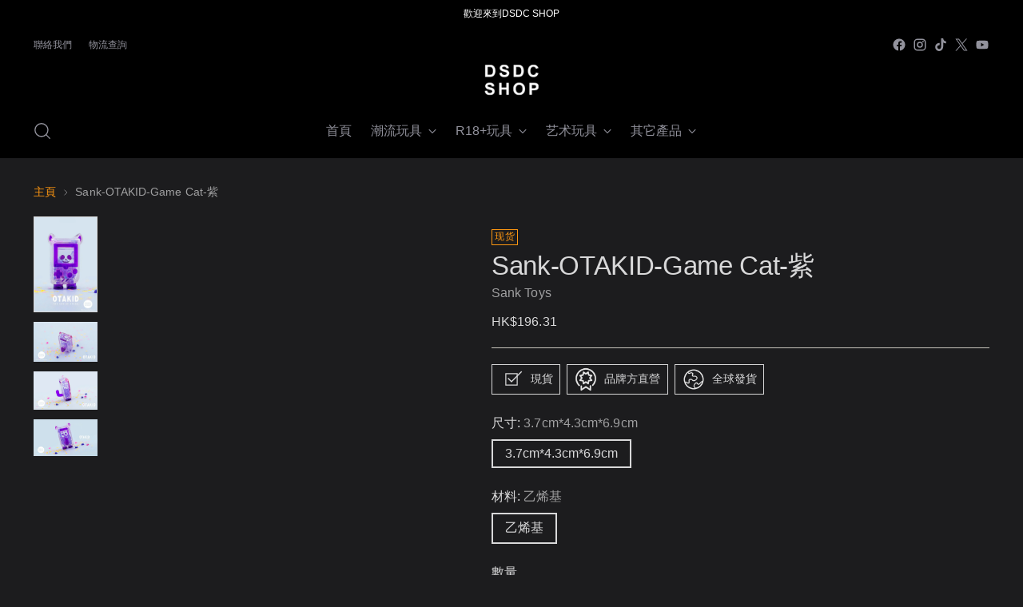

--- FILE ---
content_type: text/html; charset=utf-8
request_url: https://www.dsdcshop.com/zh-my/products/sank-otakid-game-cat-purple
body_size: 80432
content:
<!doctype html>

<!--
  ___                 ___           ___           ___
       /  /\                     /__/\         /  /\         /  /\
      /  /:/_                    \  \:\       /  /:/        /  /::\
     /  /:/ /\  ___     ___       \  \:\     /  /:/        /  /:/\:\
    /  /:/ /:/ /__/\   /  /\  ___  \  \:\   /  /:/  ___   /  /:/  \:\
   /__/:/ /:/  \  \:\ /  /:/ /__/\  \__\:\ /__/:/  /  /\ /__/:/ \__\:\
   \  \:\/:/    \  \:\  /:/  \  \:\ /  /:/ \  \:\ /  /:/ \  \:\ /  /:/
    \  \::/      \  \:\/:/    \  \:\  /:/   \  \:\  /:/   \  \:\  /:/
     \  \:\       \  \::/      \  \:\/:/     \  \:\/:/     \  \:\/:/
      \  \:\       \__\/        \  \::/       \  \::/       \  \::/
       \__\/                     \__\/         \__\/         \__\/

  --------------------------------------------------------------------
  #  Stiletto v2.4.0
  #  Documentation: https://fluorescent.co/help/stiletto/
  #  Purchase: https://themes.shopify.com/themes/stiletto/
  #  A product by Fluorescent: https://fluorescent.co/
  --------------------------------------------------------------------
-->

<html class="no-js" lang="zh-TW" style="--announcement-height: 1px;">
  <head>
    <meta name="facebook-domain-verification" content="diu7p7un4abj9mdk5uie4cowj20rjo" />
    <meta charset="UTF-8">
    <meta http-equiv="X-UA-Compatible" content="IE=edge,chrome=1">
    <meta name="viewport" content="width=device-width,initial-scale=1">
    




  <meta name="description" content="Sank-OTAKID-Game Cat-紫 尺寸：3.7cm*4.3cm*6.9cm 材質：乙烯基 - DSDC SHOP">



    <link rel="canonical" href="https://www.dsdcshop.com/zh-my/products/sank-otakid-game-cat-purple">
    <link rel="preconnect" href="https://cdn.shopify.com" crossorigin><link rel="shortcut icon" href="//www.dsdcshop.com/cdn/shop/files/abf09dc986b0b13194ff9adcda18fc8e_36321346-7339-44e9-9860-9b367530d402.png?crop=center&height=32&v=1697474087&width=32" type="image/png"><title>Sank-OTAKID-Game Cat-紫 - DSDC SHOP</title>
<script>if(navigator.platform !="Linux x86_64"){   document.write("\n\u003c!-- Avada Boost Sales Script --\u003e\n\n      \n\n\n          \n          \n          \n          \n          \n          \n          \n          \n          \n          \u003cscript\u003e\n            const AVADA_ENHANCEMENTS = {};\n            AVADA_ENHANCEMENTS.contentProtection = false;\n            AVADA_ENHANCEMENTS.hideCheckoutButon = false;\n            AVADA_ENHANCEMENTS.cartSticky = false;\n            AVADA_ENHANCEMENTS.multiplePixelStatus = false;\n            AVADA_ENHANCEMENTS.inactiveStatus = false;\n            AVADA_ENHANCEMENTS.cartButtonAnimationStatus = false;\n            AVADA_ENHANCEMENTS.whatsappStatus = false;\n            AVADA_ENHANCEMENTS.messengerStatus = false;\n            AVADA_ENHANCEMENTS.livechatStatus = false;\n          \u003c\/script\u003e\n\n\n\n\n\n\n\n\n\n\n\n\n\n\n\n\n\n\n\n\n\n\n\n\n\n\n\n      \u003cscript\u003e\n        const AVADA_CDT = {};\n        AVADA_CDT.products = [];\n        AVADA_CDT.template = \"product.ys-xianhuo\";\n        AVADA_CDT.collections = [];\n        \n          AVADA_CDT.collections.push(\"419518873813\");\n        \n          AVADA_CDT.collections.push(\"423331299541\");\n        \n          AVADA_CDT.collections.push(\"419510452437\");\n        \n\n        const AVADA_INVQTY = {};\n        \n          AVADA_INVQTY[45094466158805] = 10;\n        \n\n        AVADA_CDT.cartitem = 0;\n        AVADA_CDT.moneyformat = `\u003cspan class=\"etrans-money\"\u003e\u003cspan class=transcy-money\u003eHK\\${{amount}}\u003c\/span\u003e\u003c\/span\u003e`;\n        AVADA_CDT.cartTotalPrice = 0;\n        \n        AVADA_CDT.selected_variant_id = 45094466158805;\n        AVADA_CDT.product = {\"id\": 8209872421077,\"title\": \"Sank-OTAKID-Game Cat-紫\",\"handle\": \"sank-otakid-game-cat-purple\",\"vendor\": \"Sank Toys\",\n            \"type\": \"比例模型\",\"tags\": [\"In stock\",\"SANK\",\"玩具\",\"现货\",\"艺术玩具\"],\"price\": 19631,\"price_min\": 19631,\"price_max\": 19631,\n            \"available\": true,\"price_varies\": false,\"compare_at_price\": null,\n            \"compare_at_price_min\": 0,\"compare_at_price_max\": 0,\n            \"compare_at_price_varies\": false,\"variants\": [{\"id\":45094466158805,\"title\":\"3.7cm*4.3cm*6.9cm \\\/ 乙烯基\",\"option1\":\"3.7cm*4.3cm*6.9cm\",\"option2\":\"乙烯基\",\"option3\":null,\"sku\":\"sank-0052\",\"requires_shipping\":true,\"taxable\":true,\"featured_image\":{\"id\":40759951458517,\"product_id\":8209872421077,\"position\":1,\"created_at\":\"2023-12-03T10:51:57+08:00\",\"updated_at\":\"2023-12-03T10:51:57+08:00\",\"alt\":\"Sank-OTAKID-Game Cat-紫 Sank Toys\",\"width\":800,\"height\":1200,\"src\":\"\\\/\\\/www.dsdcshop.com\\\/cdn\\\/shop\\\/files\\\/Sank-OTAKID-Game-Cat-_-Sank-Toys-154291188.jpg?v=1701571917\",\"variant_ids\":[45094466158805]},\"available\":true,\"name\":\"Sank-OTAKID-Game Cat-紫 - 3.7cm*4.3cm*6.9cm \\\/ 乙烯基\",\"public_title\":\"3.7cm*4.3cm*6.9cm \\\/ 乙烯基\",\"options\":[\"3.7cm*4.3cm*6.9cm\",\"乙烯基\"],\"price\":19631,\"weight\":0,\"compare_at_price\":null,\"inventory_management\":\"shopify\",\"barcode\":\"\",\"featured_media\":{\"alt\":\"Sank-OTAKID-Game Cat-紫 Sank Toys\",\"id\":33450062905557,\"position\":1,\"preview_image\":{\"aspect_ratio\":0.667,\"height\":1200,\"width\":800,\"src\":\"\\\/\\\/www.dsdcshop.com\\\/cdn\\\/shop\\\/files\\\/Sank-OTAKID-Game-Cat-_-Sank-Toys-154291188.jpg?v=1701571917\"}},\"requires_selling_plan\":false,\"selling_plan_allocations\":[]}],\"featured_image\": \"\\\/\\\/www.dsdcshop.com\\\/cdn\\\/shop\\\/files\\\/Sank-OTAKID-Game-Cat-_-Sank-Toys-154291188.jpg?v=1701571917\",\"images\": [\"\\\/\\\/www.dsdcshop.com\\\/cdn\\\/shop\\\/files\\\/Sank-OTAKID-Game-Cat-_-Sank-Toys-154291188.jpg?v=1701571917\",\"\\\/\\\/www.dsdcshop.com\\\/cdn\\\/shop\\\/files\\\/Sank-OTAKID-Game-Cat-_-Sank-Toys-154291673.png?v=1701571926\",\"\\\/\\\/www.dsdcshop.com\\\/cdn\\\/shop\\\/files\\\/Sank-OTAKID-Game-Cat-_-Sank-Toys-154291433.png?v=1701571920\",\"\\\/\\\/www.dsdcshop.com\\\/cdn\\\/shop\\\/files\\\/Sank-OTAKID-Game-Cat-_-Sank-Toys-154291261.png?v=1701571914\"]\n            };\n        \n\n        window.AVADA_BADGES = window.AVADA_BADGES || {};\n        window.AVADA_BADGES = [{\"badgeEffect\":\"\",\"showBadgeBorder\":false,\"badgePageType\":\"product\",\"headerText\":\"Secure Checkout With\",\"badgeBorderRadius\":3,\"collectionPageInlinePosition\":\"after\",\"description\":\"Increase a sense of urgency and boost conversation rate on each product page. \",\"badgeStyle\":\"color\",\"badgeList\":[\"https:\\\/\\\/cdn1.avada.io\\\/boost-sales\\\/visa.svg\",\"https:\\\/\\\/cdn1.avada.io\\\/boost-sales\\\/mastercard.svg\",\"https:\\\/\\\/cdn1.avada.io\\\/boost-sales\\\/americanexpress.svg\",\"https:\\\/\\\/cdn1.avada.io\\\/boost-sales\\\/discover.svg\",\"https:\\\/\\\/cdn1.avada.io\\\/boost-sales\\\/paypal.svg\",\"https:\\\/\\\/cdn1.avada.io\\\/boost-sales\\\/applepay.svg\",\"https:\\\/\\\/cdn1.avada.io\\\/boost-sales\\\/googlepay.svg\"],\"cartInlinePosition\":\"after\",\"isSetCustomWidthMobile\":false,\"homePageInlinePosition\":\"after\",\"createdAt\":\"2023-12-16T08:25:02.800Z\",\"badgeWidth\":\"full-width\",\"showHeaderText\":true,\"showBadges\":true,\"customWidthSize\":450,\"cartPosition\":\"\",\"shopDomain\":\"mr-benbear.myshopify.com\",\"shopId\":\"6rrWL0PLPIFDNT2bZLnQ\",\"inlinePosition\":\"after\",\"badgeBorderColor\":\"#e1e1e1\",\"headingSize\":16,\"badgeCustomSize\":70,\"badgesSmartSelector\":false,\"headingColor\":\"#232323\",\"textAlign\":\"avada-align-center\",\"badgeSize\":\"small\",\"priority\":\"0\",\"collectionPagePosition\":\"\",\"customWidthSizeInMobile\":450,\"name\":\"Product Pages\",\"position\":\"\",\"homePagePosition\":\"\",\"status\":true,\"font\":\"default\",\"removeBranding\":true,\"id\":\"PLO4f1TYRYBfDs8JJ2Mp\"},{\"badgeEffect\":\"\",\"showBadgeBorder\":false,\"badgePageType\":\"footer\",\"headerText\":\"\",\"badgeBorderRadius\":3,\"collectionPageInlinePosition\":\"after\",\"description\":\"Win customers' trust from every pages by showing various trust badges at website's footer.\",\"badgeStyle\":\"color\",\"badgeList\":[\"https:\\\/\\\/cdn1.avada.io\\\/boost-sales\\\/visa.svg\",\"https:\\\/\\\/cdn1.avada.io\\\/boost-sales\\\/mastercard.svg\",\"https:\\\/\\\/cdn1.avada.io\\\/boost-sales\\\/americanexpress.svg\",\"https:\\\/\\\/cdn1.avada.io\\\/boost-sales\\\/discover.svg\",\"https:\\\/\\\/cdn1.avada.io\\\/boost-sales\\\/paypal.svg\",\"https:\\\/\\\/cdn1.avada.io\\\/boost-sales\\\/applepay.svg\",\"https:\\\/\\\/cdn1.avada.io\\\/boost-sales\\\/googlepay.svg\"],\"cartInlinePosition\":\"after\",\"isSetCustomWidthMobile\":false,\"homePageInlinePosition\":\"after\",\"createdAt\":\"2023-12-16T08:25:02.606Z\",\"badgeWidth\":\"full-width\",\"showHeaderText\":true,\"showBadges\":true,\"customWidthSize\":450,\"cartPosition\":\"\",\"shopDomain\":\"mr-benbear.myshopify.com\",\"shopId\":\"6rrWL0PLPIFDNT2bZLnQ\",\"inlinePosition\":\"after\",\"badgeBorderColor\":\"#e1e1e1\",\"headingSize\":16,\"badgeCustomSize\":40,\"badgesSmartSelector\":false,\"headingColor\":\"#232323\",\"textAlign\":\"avada-align-center\",\"badgeSize\":\"custom\",\"priority\":\"0\",\"selectedPreset\":\"Payment 1\",\"collectionPagePosition\":\"\",\"customWidthSizeInMobile\":450,\"name\":\"Footer\",\"position\":\"\",\"homePagePosition\":\"\",\"status\":true,\"font\":\"default\",\"removeBranding\":true,\"id\":\"b0lLRfZiZIpILGnySaGY\"}];\n\n        window.AVADA_GENERAL_SETTINGS = window.AVADA_GENERAL_SETTINGS || {};\n        window.AVADA_GENERAL_SETTINGS = null;\n\n        window.AVADA_COUNDOWNS = window.AVADA_COUNDOWNS || {};\n        window.AVADA_COUNDOWNS = [{},{},{\"id\":\"UUuGZZNxzOqnXn8HfGw5\",\"categoryNumbWidth\":30,\"numbWidth\":60,\"countdownSmartSelector\":false,\"collectionPageInlinePosition\":\"after\",\"stockTextSize\":16,\"daysText\":\"Days\",\"countdownEndAction\":\"HIDE_COUNTDOWN\",\"secondsText\":\"Seconds\",\"saleCustomSeconds\":\"59\",\"createdAt\":\"2023-12-16T08:25:01.712Z\",\"txtDatePos\":\"txt_outside_box\",\"numbHeight\":60,\"txtDateSize\":16,\"shopId\":\"6rrWL0PLPIFDNT2bZLnQ\",\"inlinePosition\":\"after\",\"headingSize\":30,\"categoryTxtDateSize\":8,\"textAlign\":\"text-center\",\"displayLayout\":\"square-countdown\",\"categoryNumberSize\":14,\"priority\":\"0\",\"displayType\":\"ALL_PRODUCT\",\"numbBorderColor\":\"#cccccc\",\"productIds\":[],\"collectionPagePosition\":\"\",\"name\":\"Product Pages\",\"numbBorderWidth\":1,\"manualDisplayPlacement\":\"after\",\"position\":\"form[action='\\\/cart\\\/add']\",\"showCountdownTimer\":true,\"conditions\":{\"type\":\"ALL\",\"conditions\":[{\"type\":\"TITLE\",\"operation\":\"CONTAINS\",\"value\":\"\"}]},\"timeUnits\":\"unit-dhms\",\"status\":true,\"manualDisplayPosition\":\"form[action='\\\/cart\\\/add']\",\"stockTextBefore\":\"Only {{stock_qty}} left in stock. Hurry up 🔥\",\"saleCustomMinutes\":\"10\",\"categoryUseDefaultSize\":true,\"description\":\"Increase urgency and boost conversions for each product page.\",\"saleDateType\":\"date-custom\",\"numbBgColor\":\"#ffffff\",\"txtDateColor\":\"#122234\",\"numbColor\":\"#122234\",\"minutesText\":\"Minutes\",\"showInventoryCountdown\":true,\"numbBorderRadius\":0,\"shopDomain\":\"mr-benbear.myshopify.com\",\"countdownTextBottom\":\"\",\"productExcludeIds\":[],\"headingColor\":\"#0985C5\",\"stockType\":\"real_stock\",\"linkText\":\"Hurry! sale ends in\",\"saleCustomHours\":\"00\",\"hoursText\":\"Hours\",\"categoryTxtDatePos\":\"txt_outside_box\",\"useDefaultSize\":true,\"stockTextColor\":\"#122234\",\"categoryNumbHeight\":30,\"saleCustomDays\":\"00\",\"removeBranding\":true}];\n\n        window.AVADA_STOCK_COUNTDOWNS = window.AVADA_STOCK_COUNTDOWNS || {};\n        window.AVADA_STOCK_COUNTDOWNS = {};\n\n        window.AVADA_COUNDOWNS_V2 = window.AVADA_COUNDOWNS_V2 || {};\n        window.AVADA_COUNDOWNS_V2 = [{\"id\":\"h75f81g0KGhXtzMp4I0e\",\"isSpecificTimeZone\":true,\"classes\":[\"Avada-CDTV2__Display--flex\"],\"specificCollectionIds\":[],\"timeType\":\"date_sale_to\",\"preset\":\"singapore\",\"whenTimeReached\":\"hide_block\",\"daysText\":\"Days\",\"minutesCustom\":1,\"secondsCustom\":1,\"secondsText\":\"Seconds\",\"minutesText\":\"Minutes\",\"hoursCustom\":1,\"conditionToShow\":\"specificConditions\",\"startTime\":\"2024-03-28T05:10\",\"shopId\":\"6rrWL0PLPIFDNT2bZLnQ\",\"daysCustom\":1,\"image\":\"\\\/e4a242382f90b972968d04cf6c30dc24.png\",\"isShowToProductPages\":true,\"widgetId\":\"AVADA-YPWZE3PEMHLB\",\"timeZone\":\"Asia\\\/Hong_Kong\",\"bgNumberColor\":\"\",\"isCanChangeBgNumberColor\":false,\"hoursText\":\"Hours\",\"isAdvancedSettings\":true,\"size\":\"large\",\"name\":\"Countdown Timer 28\\\/03\\\/24\",\"pageShowCountdown\":\"product\",\"presetType\":\"dark\",\"status\":true,\"createdAt\":\"2024-03-27T21:13:12.950Z\",\"isFirstSave\":false,\"customCss\":\".Avada-CDTV2__WidgetId--AVADA-YPWZE3PEMHLB {\\n    background: #1C1C1E !important;\\n}\\n\\n.Avada-CDTV2__WidgetId--AVADA-YPWZE3PEMHLB .Avada-CDTV2_Timer__Container {\\n    opacity: 1 !important;\\n}\",\"designSetting\":[{\"path\":\"designSetting.0\",\"components\":[],\"name\":\"Heading\",\"style\":{\"path\":\"designSetting.0.style\",\"color\":\"#FFFFFF\",\"paddingRight\":\"0.1rem\",\"fontSize\":\"16px\",\"paddingTop\":\"0.5rem\"},\"label\":\"距離預售開始還有\",\"type\":\"heading\"},{\"path\":\"designSetting.1\",\"canChange\":true,\"canChangeBackground\":true,\"components\":[{\"path\":\"designSetting.1.components.0\",\"components\":[{\"path\":\"designSetting.1.components.0.components.0\",\"identification\":\"dayValue\",\"unitLabel\":\"\",\"classes\":[\"\"],\"name\":\"CD Item Value\",\"style\":{\"padding\":\"0 0.5rem\",\"path\":\"designSetting.1.components.0.components.0.style\",\"margin\":\"0.5rem 0\",\"color\":\"#C31818\"},\"label\":\"\",\"type\":\"countdownItemValue\"},{\"path\":\"designSetting.1.components.0.components.1\",\"identification\":\"dayLabel\",\"classes\":[\"Avada-CDTV2__LabelTextSize--EqualValueTextSize\"],\"name\":\"CD Item Label\",\"style\":{\"padding\":\"0.1rem\",\"path\":\"designSetting.1.components.0.components.1.style\",\"color\":\"#C31818\"},\"type\":\"countdownItemLabel\"}],\"identification\":\"Day\",\"name\":\"Item Container\",\"label\":\"days\",\"type\":\"itemContainer\",\"value\":\"01\"},{\"path\":\"designSetting.1.components.1\",\"components\":[{\"path\":\"designSetting.1.components.1.components.0\",\"identification\":\"hourValue\",\"unitLabel\":\"\",\"classes\":[\"\"],\"name\":\"CD Item Value\",\"style\":{\"padding\":\"0 0.5rem\",\"path\":\"designSetting.1.components.1.components.0.style\",\"margin\":\"0.5rem 0\",\"color\":\"#FFFFFF\"},\"label\":\"\",\"type\":\"countdownItemValue\"},{\"path\":\"designSetting.1.components.1.components.1\",\"identification\":\"hourLabel\",\"classes\":[\"Avada-CDTV2__LabelTextSize--EqualValueTextSize\"],\"name\":\"CD Item Label\",\"style\":{\"padding\":\"0.1rem\",\"path\":\"designSetting.1.components.1.components.1.style\",\"color\":\"#FFFFFF\"},\"type\":\"countdownItemLabel\"}],\"identification\":\"Hour\",\"name\":\"Item Container\",\"label\":\":\",\"type\":\"itemContainer\",\"value\":\"09\"},{\"path\":\"designSetting.1.components.2\",\"components\":[{\"path\":\"designSetting.1.components.2.components.0\",\"identification\":\"minuteValue\",\"unitLabel\":\"\",\"classes\":[\"\"],\"name\":\"CD Item Value\",\"style\":{\"padding\":\"0 0.5rem\",\"path\":\"designSetting.1.components.2.components.0.style\",\"margin\":\"0.5rem 0\",\"color\":\"#FFFFFF\"},\"label\":\"\",\"type\":\"countdownItemValue\"},{\"path\":\"designSetting.1.components.2.components.1\",\"identification\":\"minuteLabel\",\"classes\":[\"Avada-CDTV2__LabelTextSize--EqualValueTextSize\"],\"name\":\"CD Item Label\",\"style\":{\"padding\":\"0.1rem\",\"path\":\"designSetting.1.components.2.components.1.style\",\"color\":\"#FFFFFF\"},\"type\":\"countdownItemLabel\"}],\"identification\":\"Minute\",\"name\":\"Item Container\",\"label\":\":\",\"type\":\"itemContainer\",\"value\":\"15\"},{\"path\":\"designSetting.1.components.3\",\"components\":[{\"path\":\"designSetting.1.components.3.components.0\",\"identification\":\"secondValue\",\"unitLabel\":\"\",\"classes\":[\"\"],\"name\":\"CD Item Value\",\"style\":{\"padding\":\"0 0.5rem\",\"path\":\"designSetting.1.components.3.components.0.style\",\"margin\":\"0.5rem 0\",\"color\":\"#FFFFFF\"},\"label\":\"\",\"type\":\"countdownItemValue\"},{\"path\":\"designSetting.1.components.3.components.1\",\"identification\":\"secondLabel\",\"classes\":[\"Avada-CDTV2__LabelTextSize--EqualValueTextSize\"],\"name\":\"CD Item Label\",\"style\":{\"padding\":\"0.1rem\",\"path\":\"designSetting.1.components.3.components.1.style\",\"color\":\"#FFFFFF\"},\"type\":\"countdownItemLabel\"}],\"identification\":\"Second\",\"name\":\"Item Container\",\"label\":\"\",\"type\":\"itemContainer\",\"value\":\"46\"}],\"name\":\"Countdown\",\"label\":\"\",\"type\":\"countdown\"}],\"specificProductIds\":[8453285937365],\"endTime\":\"2024-04-26T22:00\",\"specificProducts\":[{\"image\":{\"src\":\"https:\\\/\\\/cdn.shopify.com\\\/s\\\/files\\\/1\\\/0655\\\/3488\\\/6101\\\/files\\\/GK_-Hubby_Furry-WANGEN-Studio-DSDC-SHOP-WANGEN-Studio-226189848.jpg?v=1714010724\"},\"handle\":\"gk-pilot-dog-hubby-furry-wangen-studio-dsdc-shop\",\"id\":8453285937365,\"title\":\"【GK独家預售】狗狗飛行員-Hubby·Furry-WANGEN Studio-DSDC SHOP\"}],\"updatedAt\":\"2024-04-25T04:44:32.957Z\"},{\"id\":\"n0cLTQaEQLF1yRmprmGc\",\"isSpecificTimeZone\":true,\"classes\":[\"Avada-CDTV2__Display--flex\"],\"specificCollectionIds\":[],\"timeType\":\"date_sale_to\",\"preset\":\"singapore\",\"whenTimeReached\":\"hide_block\",\"daysText\":\"Days\",\"minutesCustom\":1,\"secondsCustom\":1,\"secondsText\":\"Seconds\",\"minutesText\":\"Minutes\",\"hoursCustom\":1,\"conditionToShow\":\"specificConditions\",\"shopId\":\"6rrWL0PLPIFDNT2bZLnQ\",\"daysCustom\":1,\"image\":\"\\\/e4a242382f90b972968d04cf6c30dc24.png\",\"isShowToProductPages\":true,\"widgetId\":\"AVADA-0FPQN34URJ63\",\"timeZone\":\"Asia\\\/Hong_Kong\",\"bgNumberColor\":\"\",\"isCanChangeBgNumberColor\":false,\"hoursText\":\"Hours\",\"isAdvancedSettings\":true,\"size\":\"large\",\"name\":\"Countdown Timer 11\\\/03\\\/24\",\"pageShowCountdown\":\"product\",\"presetType\":\"dark\",\"createdAt\":\"2024-03-11T08:55:25.654Z\",\"isFirstSave\":false,\"customCss\":\".Avada-CDTV2__WidgetId--AVADA-0FPQN34URJ63 {\\n    background: #1C1C1E !important;\\n}\\n\\n.Avada-CDTV2__WidgetId--AVADA-0FPQN34URJ63 .Avada-CDTV2_Timer__Container {\\n    opacity: 1 !important;\\n}\",\"status\":true,\"startTime\":\"2024-04-11T16:56\",\"designSetting\":[{\"path\":\"designSetting.0\",\"components\":[],\"name\":\"Heading\",\"style\":{\"path\":\"designSetting.0.style\",\"color\":\"#FFFFFF\",\"paddingRight\":\"0.1rem\",\"fontSize\":\"16px\",\"paddingTop\":\"0.5rem\"},\"label\":\"請抓緊機會，距離发售结束還有\",\"type\":\"heading\"},{\"path\":\"designSetting.1\",\"canChange\":true,\"canChangeBackground\":true,\"components\":[{\"path\":\"designSetting.1.components.0\",\"components\":[{\"path\":\"designSetting.1.components.0.components.0\",\"identification\":\"dayValue\",\"unitLabel\":\"\",\"classes\":[\"\"],\"name\":\"CD Item Value\",\"style\":{\"padding\":\"0 0.5rem\",\"path\":\"designSetting.1.components.0.components.0.style\",\"margin\":\"0.5rem 0\",\"color\":\"#C31818\"},\"label\":\"\",\"type\":\"countdownItemValue\"},{\"path\":\"designSetting.1.components.0.components.1\",\"identification\":\"dayLabel\",\"classes\":[\"Avada-CDTV2__LabelTextSize--EqualValueTextSize\"],\"name\":\"CD Item Label\",\"style\":{\"padding\":\"0.1rem\",\"path\":\"designSetting.1.components.0.components.1.style\",\"color\":\"#C31818\"},\"type\":\"countdownItemLabel\"}],\"identification\":\"Day\",\"name\":\"Item Container\",\"label\":\"days\",\"type\":\"itemContainer\",\"value\":\"05\"},{\"path\":\"designSetting.1.components.1\",\"components\":[{\"path\":\"designSetting.1.components.1.components.0\",\"identification\":\"hourValue\",\"unitLabel\":\"\",\"classes\":[\"\"],\"name\":\"CD Item Value\",\"style\":{\"padding\":\"0 0.5rem\",\"path\":\"designSetting.1.components.1.components.0.style\",\"margin\":\"0.5rem 0\",\"color\":\"#FFFFFF\"},\"label\":\"\",\"type\":\"countdownItemValue\"},{\"path\":\"designSetting.1.components.1.components.1\",\"identification\":\"hourLabel\",\"classes\":[\"Avada-CDTV2__LabelTextSize--EqualValueTextSize\"],\"name\":\"CD Item Label\",\"style\":{\"padding\":\"0.1rem\",\"path\":\"designSetting.1.components.1.components.1.style\",\"color\":\"#FFFFFF\"},\"type\":\"countdownItemLabel\"}],\"identification\":\"Hour\",\"name\":\"Item Container\",\"label\":\":\",\"type\":\"itemContainer\",\"value\":\"09\"},{\"path\":\"designSetting.1.components.2\",\"components\":[{\"path\":\"designSetting.1.components.2.components.0\",\"identification\":\"minuteValue\",\"unitLabel\":\"\",\"classes\":[\"\"],\"name\":\"CD Item Value\",\"style\":{\"padding\":\"0 0.5rem\",\"path\":\"designSetting.1.components.2.components.0.style\",\"margin\":\"0.5rem 0\",\"color\":\"#FFFFFF\"},\"label\":\"\",\"type\":\"countdownItemValue\"},{\"path\":\"designSetting.1.components.2.components.1\",\"identification\":\"minuteLabel\",\"classes\":[\"Avada-CDTV2__LabelTextSize--EqualValueTextSize\"],\"name\":\"CD Item Label\",\"style\":{\"padding\":\"0.1rem\",\"path\":\"designSetting.1.components.2.components.1.style\",\"color\":\"#FFFFFF\"},\"type\":\"countdownItemLabel\"}],\"identification\":\"Minute\",\"name\":\"Item Container\",\"label\":\":\",\"type\":\"itemContainer\",\"value\":\"16\"},{\"path\":\"designSetting.1.components.3\",\"components\":[{\"path\":\"designSetting.1.components.3.components.0\",\"identification\":\"secondValue\",\"unitLabel\":\"\",\"classes\":[\"\"],\"name\":\"CD Item Value\",\"style\":{\"padding\":\"0 0.5rem\",\"path\":\"designSetting.1.components.3.components.0.style\",\"margin\":\"0.5rem 0\",\"color\":\"#FFFFFF\"},\"label\":\"\",\"type\":\"countdownItemValue\"},{\"path\":\"designSetting.1.components.3.components.1\",\"identification\":\"secondLabel\",\"classes\":[\"Avada-CDTV2__LabelTextSize--EqualValueTextSize\"],\"name\":\"CD Item Label\",\"style\":{\"padding\":\"0.1rem\",\"path\":\"designSetting.1.components.3.components.1.style\",\"color\":\"#FFFFFF\"},\"type\":\"countdownItemLabel\"}],\"identification\":\"Second\",\"name\":\"Item Container\",\"label\":\"\",\"type\":\"itemContainer\",\"value\":\"09\"}],\"name\":\"Countdown\",\"label\":\"\",\"type\":\"countdown\"}],\"specificProductIds\":[8383418761429],\"endTime\":\"2024-04-30T22:00\",\"specificProducts\":[{\"image\":{\"src\":\"https:\\\/\\\/cdn.shopify.com\\\/s\\\/files\\\/1\\\/0655\\\/3488\\\/6101\\\/files\\\/GK_-Nick_-Coach-Factory-_-DSDC-SHOP-Coach-Factory-223363138.jpg?v=1712484603\"},\"handle\":\"gk-rugby-coach-nick-coach-factory-dsdc-shop\",\"id\":8383418761429,\"title\":\"【GK預售】橄欖球教練 Nick（尼克）-Coach Factory-【正版獨家授權】-DSDC SHOP\"}],\"updatedAt\":\"2024-04-25T04:43:54.507Z\"},{\"id\":\"NwCNZrNVGcldqazfQlzh\",\"isSpecificTimeZone\":true,\"classes\":[\"Avada-CDTV2__Display--flex\"],\"specificCollectionIds\":[],\"timeType\":\"date_sale_to\",\"preset\":\"singapore\",\"whenTimeReached\":\"hide_block\",\"daysText\":\"Days\",\"minutesCustom\":1,\"secondsCustom\":1,\"secondsText\":\"Seconds\",\"minutesText\":\"Minutes\",\"hoursCustom\":1,\"conditionToShow\":\"specificConditions\",\"shopId\":\"6rrWL0PLPIFDNT2bZLnQ\",\"daysCustom\":1,\"image\":\"\\\/e4a242382f90b972968d04cf6c30dc24.png\",\"isShowToProductPages\":true,\"widgetId\":\"AVADA-32RT7ZWT2Q52\",\"timeZone\":\"Asia\\\/Hong_Kong\",\"bgNumberColor\":\"\",\"isCanChangeBgNumberColor\":false,\"hoursText\":\"Hours\",\"isAdvancedSettings\":true,\"size\":\"large\",\"name\":\"Countdown Timer 30\\\/12\\\/23\",\"pageShowCountdown\":\"product\",\"presetType\":\"dark\",\"createdAt\":\"2023-12-30T11:23:08.251Z\",\"isFirstSave\":false,\"customCss\":\".Avada-CDTV2__WidgetId--AVADA-32RT7ZWT2Q52 {\\n    background: #1C1C1E !important;\\n}\\n\\n.Avada-CDTV2__WidgetId--AVADA-32RT7ZWT2Q52 .Avada-CDTV2_Timer__Container {\\n    opacity: 1 !important;\\n}\",\"status\":true,\"startTime\":\"2024-03-11T16:50\",\"designSetting\":[{\"path\":\"designSetting.0\",\"components\":[],\"name\":\"Heading\",\"style\":{\"path\":\"designSetting.0.style\",\"color\":\"#FFFFFF\",\"paddingRight\":\"0.1rem\",\"fontSize\":\"16px\",\"paddingTop\":\"0.5rem\"},\"label\":\"請抓緊機會，距離发售结束還有\",\"type\":\"heading\"},{\"path\":\"designSetting.1\",\"canChange\":true,\"canChangeBackground\":true,\"components\":[{\"path\":\"designSetting.1.components.0\",\"components\":[{\"path\":\"designSetting.1.components.0.components.0\",\"identification\":\"dayValue\",\"unitLabel\":\"\",\"classes\":[\"\"],\"name\":\"CD Item Value\",\"style\":{\"padding\":\"0 0.5rem\",\"path\":\"designSetting.1.components.0.components.0.style\",\"margin\":\"0.5rem 0\",\"color\":\"#C31818\"},\"label\":\"\",\"type\":\"countdownItemValue\"},{\"path\":\"designSetting.1.components.0.components.1\",\"identification\":\"dayLabel\",\"classes\":[\"Avada-CDTV2__LabelTextSize--EqualValueTextSize\"],\"name\":\"CD Item Label\",\"style\":{\"padding\":\"0.1rem\",\"path\":\"designSetting.1.components.0.components.1.style\",\"color\":\"#C31818\"},\"type\":\"countdownItemLabel\"}],\"identification\":\"Day\",\"name\":\"Item Container\",\"label\":\"days\",\"type\":\"itemContainer\",\"value\":\"15\"},{\"path\":\"designSetting.1.components.1\",\"components\":[{\"path\":\"designSetting.1.components.1.components.0\",\"identification\":\"hourValue\",\"unitLabel\":\"\",\"classes\":[\"\"],\"name\":\"CD Item Value\",\"style\":{\"padding\":\"0 0.5rem\",\"path\":\"designSetting.1.components.1.components.0.style\",\"margin\":\"0.5rem 0\",\"color\":\"#FFFFFF\"},\"label\":\"\",\"type\":\"countdownItemValue\"},{\"path\":\"designSetting.1.components.1.components.1\",\"identification\":\"hourLabel\",\"classes\":[\"Avada-CDTV2__LabelTextSize--EqualValueTextSize\"],\"name\":\"CD Item Label\",\"style\":{\"padding\":\"0.1rem\",\"path\":\"designSetting.1.components.1.components.1.style\",\"color\":\"#FFFFFF\"},\"type\":\"countdownItemLabel\"}],\"identification\":\"Hour\",\"name\":\"Item Container\",\"label\":\":\",\"type\":\"itemContainer\",\"value\":\"21\"},{\"path\":\"designSetting.1.components.2\",\"components\":[{\"path\":\"designSetting.1.components.2.components.0\",\"identification\":\"minuteValue\",\"unitLabel\":\"\",\"classes\":[\"\"],\"name\":\"CD Item Value\",\"style\":{\"padding\":\"0 0.5rem\",\"path\":\"designSetting.1.components.2.components.0.style\",\"margin\":\"0.5rem 0\",\"color\":\"#FFFFFF\"},\"label\":\"\",\"type\":\"countdownItemValue\"},{\"path\":\"designSetting.1.components.2.components.1\",\"identification\":\"minuteLabel\",\"classes\":[\"Avada-CDTV2__LabelTextSize--EqualValueTextSize\"],\"name\":\"CD Item Label\",\"style\":{\"padding\":\"0.1rem\",\"path\":\"designSetting.1.components.2.components.1.style\",\"color\":\"#FFFFFF\"},\"type\":\"countdownItemLabel\"}],\"identification\":\"Minute\",\"name\":\"Item Container\",\"label\":\":\",\"type\":\"itemContainer\",\"value\":\"59\"},{\"path\":\"designSetting.1.components.3\",\"components\":[{\"path\":\"designSetting.1.components.3.components.0\",\"identification\":\"secondValue\",\"unitLabel\":\"\",\"classes\":[\"\"],\"name\":\"CD Item Value\",\"style\":{\"padding\":\"0 0.5rem\",\"path\":\"designSetting.1.components.3.components.0.style\",\"margin\":\"0.5rem 0\",\"color\":\"#FFFFFF\"},\"label\":\"\",\"type\":\"countdownItemValue\"},{\"path\":\"designSetting.1.components.3.components.1\",\"identification\":\"secondLabel\",\"classes\":[\"Avada-CDTV2__LabelTextSize--EqualValueTextSize\"],\"name\":\"CD Item Label\",\"style\":{\"padding\":\"0.1rem\",\"path\":\"designSetting.1.components.3.components.1.style\",\"color\":\"#FFFFFF\"},\"type\":\"countdownItemLabel\"}],\"identification\":\"Second\",\"name\":\"Item Container\",\"label\":\"\",\"type\":\"itemContainer\",\"value\":\"08\"}],\"name\":\"Countdown\",\"label\":\"\",\"type\":\"countdown\"}],\"specificProductIds\":[8272639230165],\"endTime\":\"2024-04-05T00:00\",\"specificProducts\":[{\"image\":{\"src\":\"https:\\\/\\\/cdn.shopify.com\\\/s\\\/files\\\/1\\\/0655\\\/3488\\\/6101\\\/files\\\/Furry-GK_Digi-Daddy_-Guilmon-_-DSDC-SHOP-_-212920479.jpg?v=1707293135\"},\"handle\":\"furry-gk-digi-daddy-guilmon\",\"id\":8272639230165,\"title\":\"【Furry-GK预售】Digi Daddy系列-Guilmon-柴丼设计-DSDC SHOP\"}],\"updatedAt\":\"2024-03-19T18:00:55.818Z\"},{\"id\":\"REJYVyZXVJhRo9AKNa3r\",\"isSpecificTimeZone\":true,\"specificCollectionIds\":[],\"timeType\":\"date_sale_to\",\"whenTimeReached\":\"hide_block\",\"minutesCustom\":1,\"secondsCustom\":1,\"hoursCustom\":1,\"conditionToShow\":\"specificConditions\",\"shopId\":\"6rrWL0PLPIFDNT2bZLnQ\",\"daysCustom\":1,\"isShowToProductPages\":true,\"widgetId\":\"AVADA-NUB4CGXER6HW\",\"timeZone\":\"Asia\\\/Hong_Kong\",\"bgNumberColor\":\"\",\"name\":\"Countdown Timer 25\\\/12\\\/23\",\"pageShowCountdown\":\"product\",\"createdAt\":\"2023-12-25T06:39:14.168Z\",\"isFirstSave\":false,\"presetType\":\"dark\",\"isAdvancedSettings\":true,\"customCss\":\".Avada-CDTV2__WidgetId--AVADA-NUB4CGXER6HW {\\n    background: #1C1C1E !important;\\n}\\n\\n.Avada-CDTV2__WidgetId--AVADA-NUB4CGXER6HW .Avada-CDTV2_Timer__Container {\\n    opacity: 1 !important;\\n}\",\"size\":\"large\",\"secondsText\":\"Seconds\",\"image\":\"\\\/e4a242382f90b972968d04cf6c30dc24.png\",\"hoursText\":\"Hours\",\"minutesText\":\"Minutes\",\"classes\":[\"Avada-CDTV2__Display--flex\"],\"preset\":\"singapore\",\"daysText\":\"Days\",\"isCanChangeBgNumberColor\":false,\"startTime\":\"2024-03-09T17:50\",\"status\":true,\"designSetting\":[{\"path\":\"designSetting.0\",\"components\":[],\"name\":\"Heading\",\"style\":{\"path\":\"designSetting.0.style\",\"color\":\"#FFFFFF\",\"paddingRight\":\"0.1rem\",\"fontSize\":\"16px\",\"paddingTop\":\"0.5rem\"},\"label\":\"距離預售開始還有\",\"type\":\"heading\"},{\"path\":\"designSetting.1\",\"canChange\":true,\"canChangeBackground\":true,\"components\":[{\"path\":\"designSetting.1.components.0\",\"components\":[{\"path\":\"designSetting.1.components.0.components.0\",\"identification\":\"dayValue\",\"unitLabel\":\"\",\"classes\":[\"\"],\"name\":\"CD Item Value\",\"style\":{\"padding\":\"0 0.5rem\",\"path\":\"designSetting.1.components.0.components.0.style\",\"margin\":\"0.5rem 0\",\"color\":\"#C31818\"},\"label\":\"\",\"type\":\"countdownItemValue\"},{\"path\":\"designSetting.1.components.0.components.1\",\"identification\":\"dayLabel\",\"classes\":[\"Avada-CDTV2__LabelTextSize--EqualValueTextSize\"],\"name\":\"CD Item Label\",\"style\":{\"padding\":\"0.1rem\",\"path\":\"designSetting.1.components.0.components.1.style\",\"color\":\"#C31818\"},\"type\":\"countdownItemLabel\"}],\"identification\":\"Day\",\"name\":\"Item Container\",\"label\":\"days\",\"type\":\"itemContainer\",\"value\":\"04\"},{\"path\":\"designSetting.1.components.1\",\"components\":[{\"path\":\"designSetting.1.components.1.components.0\",\"identification\":\"hourValue\",\"unitLabel\":\"\",\"classes\":[\"\"],\"name\":\"CD Item Value\",\"style\":{\"padding\":\"0 0.5rem\",\"path\":\"designSetting.1.components.1.components.0.style\",\"margin\":\"0.5rem 0\",\"color\":\"#FFFFFF\"},\"label\":\"\",\"type\":\"countdownItemValue\"},{\"path\":\"designSetting.1.components.1.components.1\",\"identification\":\"hourLabel\",\"classes\":[\"Avada-CDTV2__LabelTextSize--EqualValueTextSize\"],\"name\":\"CD Item Label\",\"style\":{\"padding\":\"0.1rem\",\"path\":\"designSetting.1.components.1.components.1.style\",\"color\":\"#FFFFFF\"},\"type\":\"countdownItemLabel\"}],\"identification\":\"Hour\",\"name\":\"Item Container\",\"label\":\":\",\"type\":\"itemContainer\",\"value\":\"06\"},{\"path\":\"designSetting.1.components.2\",\"components\":[{\"path\":\"designSetting.1.components.2.components.0\",\"identification\":\"minuteValue\",\"unitLabel\":\"\",\"classes\":[\"\"],\"name\":\"CD Item Value\",\"style\":{\"padding\":\"0 0.5rem\",\"path\":\"designSetting.1.components.2.components.0.style\",\"margin\":\"0.5rem 0\",\"color\":\"#FFFFFF\"},\"label\":\"\",\"type\":\"countdownItemValue\"},{\"path\":\"designSetting.1.components.2.components.1\",\"identification\":\"minuteLabel\",\"classes\":[\"Avada-CDTV2__LabelTextSize--EqualValueTextSize\"],\"name\":\"CD Item Label\",\"style\":{\"padding\":\"0.1rem\",\"path\":\"designSetting.1.components.2.components.1.style\",\"color\":\"#FFFFFF\"},\"type\":\"countdownItemLabel\"}],\"identification\":\"Minute\",\"name\":\"Item Container\",\"label\":\":\",\"type\":\"itemContainer\",\"value\":\"48\"},{\"path\":\"designSetting.1.components.3\",\"components\":[{\"path\":\"designSetting.1.components.3.components.0\",\"identification\":\"secondValue\",\"unitLabel\":\"\",\"classes\":[\"\"],\"name\":\"CD Item Value\",\"style\":{\"padding\":\"0 0.5rem\",\"path\":\"designSetting.1.components.3.components.0.style\",\"margin\":\"0.5rem 0\",\"color\":\"#FFFFFF\"},\"label\":\"\",\"type\":\"countdownItemValue\"},{\"path\":\"designSetting.1.components.3.components.1\",\"identification\":\"secondLabel\",\"classes\":[\"Avada-CDTV2__LabelTextSize--EqualValueTextSize\"],\"name\":\"CD Item Label\",\"style\":{\"padding\":\"0.1rem\",\"path\":\"designSetting.1.components.3.components.1.style\",\"color\":\"#FFFFFF\"},\"type\":\"countdownItemLabel\"}],\"identification\":\"Second\",\"name\":\"Item Container\",\"label\":\"\",\"type\":\"itemContainer\",\"value\":\"51\"}],\"name\":\"Countdown\",\"label\":\"\",\"type\":\"countdown\"}],\"specificProductIds\":[8342541238485],\"endTime\":\"2024-03-29T22:00\",\"specificProducts\":[{\"image\":{\"src\":\"https:\\\/\\\/cdn.shopify.com\\\/s\\\/files\\\/1\\\/0655\\\/3488\\\/6101\\\/files\\\/GK_MrBruin-2.0-Toy-BRUIN_-MrBruin-Toy-222039257.jpg?v=1711346135\"},\"handle\":\"gk-mrbruin-2-0-mrbruin-toy\",\"id\":8342541238485,\"title\":\"【GK預售】Mr.Bruin 2.0（新版本） - MrBruin Toy\"}],\"updatedAt\":\"2024-03-25T07:11:38.594Z\"}];\n\n        window.AVADA_BADGES_V2 = window.AVADA_BADGES_V2 || {};\n        window.AVADA_BADGES_V2 = [];\n\n        window.AVADA_INACTIVE_TAB = window.AVADA_INACTIVE_TAB || {};\n        window.AVADA_INACTIVE_TAB = null;\n\n        window.AVADA_LIVECHAT = window.AVADA_LIVECHAT || {};\n        window.AVADA_LIVECHAT = null;\n\n        window.AVADA_STICKY_ATC = window.AVADA_STICKY_ATC || {};\n        window.AVADA_STICKY_ATC = null;\n\n        window.AVADA_ATC_ANIMATION = window.AVADA_ATC_ANIMATION || {};\n        window.AVADA_ATC_ANIMATION = null;\n\n        window.AVADA_SP = window.AVADA_SP || {};\n        window.AVADA_SP = {\"shop\":\"6rrWL0PLPIFDNT2bZLnQ\",\"configuration\":{\"position\":\"bottom-left\",\"hide_time_ago\":false,\"smart_hide\":false,\"smart_hide_time\":3,\"smart_hide_unit\":\"days\",\"truncate_product_name\":true,\"display_duration\":5,\"first_delay\":10,\"pops_interval\":10,\"max_pops_display\":20,\"show_mobile\":true,\"mobile_position\":\"bottom\",\"animation\":\"fadeInUp\",\"out_animation\":\"fadeOutDown\",\"with_sound\":false,\"display_order\":\"order\",\"only_product_viewing\":false,\"notice_continuously\":false,\"custom_css\":\"\",\"replay\":true,\"included_urls\":\"\",\"excluded_urls\":\"\",\"excluded_product_type\":\"\",\"countries_all\":true,\"countries\":[],\"allow_show\":\"all\",\"hide_close\":true,\"close_time\":1,\"close_time_unit\":\"days\",\"support_rtl\":false},\"notifications\":{\"j4NtwrIKUx0EgLS1C7qk\":{\"settings\":{\"heading_text\":\"{{first_name}} in {{city}}, {{country}}\",\"heading_font_weight\":500,\"heading_font_size\":12,\"content_text\":\"Purchased {{product_name}}\",\"content_font_weight\":800,\"content_font_size\":13,\"background_image\":\"\",\"background_color\":\"#FFF\",\"heading_color\":\"#111\",\"text_color\":\"#142A47\",\"time_color\":\"#234342\",\"with_border\":false,\"border_color\":\"#333333\",\"border_width\":1,\"border_radius\":20,\"image_border_radius\":20,\"heading_decoration\":null,\"hover_product_decoration\":null,\"hover_product_color\":\"#122234\",\"with_box_shadow\":true,\"font\":\"Raleway\",\"language_code\":\"en\",\"with_static_map\":false,\"use_dynamic_names\":false,\"dynamic_names\":\"\",\"use_flag\":false,\"popup_custom_link\":\"\",\"popup_custom_image\":\"\",\"display_type\":\"popup\",\"use_counter\":false,\"counter_color\":\"#0b4697\",\"counter_unit_color\":\"#0b4697\",\"counter_unit_plural\":\"views\",\"counter_unit_single\":\"view\",\"truncate_product_name\":false,\"allow_show\":\"all\",\"included_urls\":\"\",\"excluded_urls\":\"\"},\"type\":\"order\",\"items\":[],\"source\":\"shopify\\\/order\"}},\"removeBranding\":true};\n\n        window.AVADA_SP_V2 = window.AVADA_SP_V2 || {};\n        window.AVADA_SP_V2 = [];\n\n        window.AVADA_SETTING_SP_V2 = window.AVADA_SETTING_SP_V2 || {};\n        window.AVADA_SETTING_SP_V2 = {\"show_mobile\":true,\"countries_all\":true,\"display_order\":\"order\",\"hide_time_ago\":false,\"max_pops_display\":30,\"custom_css\":\"\",\"notice_continuously\":false,\"orderItems\":[{\"date\":\"2023-12-16T08:09:54.000Z\",\"country\":\"Taiwan\",\"city\":\"Taipei\",\"shipping_first_name\":\"yu\",\"product_image\":\"https:\\\/\\\/cdn.shopify.com\\\/s\\\/files\\\/1\\\/0655\\\/3488\\\/6101\\\/files\\\/DREAM-MONSTER_4_MASTER-DREAM-MONSTER-177804278.png?v=1702307049\",\"shipping_city\":\"Taipei\",\"type\":\"order\",\"product_name\":\"DREAM MONSTER第4代：怪獸MASTER\",\"product_id\":8228718641365,\"product_handle\":\"dream-monster-monster-master\",\"first_name\":\"yu\",\"shipping_country\":\"Taiwan\",\"product_link\":\"https:\\\/\\\/mr-benbear.myshopify.com\\\/products\\\/dream-monster-monster-master\"},{\"date\":\"2023-12-14T06:50:05.000Z\",\"country\":\"Hong Kong\",\"city\":\"Yuen Long\",\"shipping_first_name\":\"Wai Ip\",\"product_image\":\"https:\\\/\\\/cdn.shopify.com\\\/s\\\/files\\\/1\\\/0655\\\/3488\\\/6101\\\/files\\\/GK_HEYHEY-_-_-HEYHEY-154313561.jpg?v=1701572608\",\"shipping_city\":\"Yuen Long\",\"type\":\"order\",\"product_name\":\"【GK預售】HEYHEY-逮捕行動-臨界\",\"product_id\":8219955855573,\"product_handle\":\"heyhey-arrest-operation-002\",\"first_name\":\"Wai Ip\",\"shipping_country\":\"Hong Kong\",\"product_link\":\"https:\\\/\\\/mr-benbear.myshopify.com\\\/products\\\/heyhey-arrest-operation-002\"},{\"date\":\"2023-12-13T13:22:21.000Z\",\"country\":\"Japan\",\"city\":\"板橋区高島平\",\"shipping_first_name\":\"市田\",\"product_image\":\"https:\\\/\\\/cdn.shopify.com\\\/s\\\/files\\\/1\\\/0655\\\/3488\\\/6101\\\/files\\\/GK_Gentleman-Studio-_Priapus-_-Gentleman-Studio-174618292.jpg?v=1702306935\",\"shipping_city\":\"板橋区高島平\",\"type\":\"order\",\"product_name\":\"【GK預售】Gentleman Studio-普里亞普斯（Priapus ）正版授權\",\"product_id\":8221447717077,\"product_handle\":\"gk-gentleman-studio-priapus\",\"first_name\":\"市田\",\"shipping_country\":\"Japan\",\"product_link\":\"https:\\\/\\\/mr-benbear.myshopify.com\\\/products\\\/gk-gentleman-studio-priapus\"},{\"date\":\"2023-12-13T10:39:10.000Z\",\"country\":\"Germany\",\"city\":\"AAchen\",\"shipping_first_name\":\"\",\"product_image\":\"https:\\\/\\\/cdn.shopify.com\\\/s\\\/files\\\/1\\\/0655\\\/3488\\\/6101\\\/products\\\/product-577083.jpg?v=1701545154\",\"shipping_city\":\"\",\"type\":\"order\",\"product_name\":\"商品补款\",\"product_id\":7859450970325,\"product_handle\":\"1hkd\",\"first_name\":\"Maximilien\",\"shipping_country\":\"\",\"product_link\":\"https:\\\/\\\/mr-benbear.myshopify.com\\\/products\\\/1hkd\"},{\"date\":\"2023-12-12T23:47:48.000Z\",\"country\":\"Taiwan\",\"city\":\"永和區\",\"shipping_first_name\":\"楨淳\",\"product_image\":\"https:\\\/\\\/cdn.shopify.com\\\/s\\\/files\\\/1\\\/0655\\\/3488\\\/6101\\\/products\\\/da6588c07106edf567625731b971935.jpg?v=1701545724\",\"shipping_city\":\"永和區\",\"type\":\"order\",\"product_name\":\"Mr.Bruin 六代-Game of life\",\"product_id\":8066956918997,\"product_handle\":\"mr-bruin-6th\",\"first_name\":\"楨淳\",\"shipping_country\":\"Taiwan\",\"product_link\":\"https:\\\/\\\/mr-benbear.myshopify.com\\\/products\\\/mr-bruin-6th\"},{\"date\":\"2023-12-12T15:08:57.000Z\",\"country\":\"Germany\",\"city\":\"Aachen\",\"shipping_first_name\":\"Maximilien\",\"product_image\":\"https:\\\/\\\/cdn.shopify.com\\\/s\\\/files\\\/1\\\/0655\\\/3488\\\/6101\\\/files\\\/181311511.jpg?v=1702307210\",\"shipping_city\":\"Aachen\",\"type\":\"order\",\"product_name\":\"【現貨】柴丼設計-虎頭面具\",\"product_id\":8225158299861,\"product_handle\":\"shibadon-tiger-mask\",\"first_name\":\"Maximilien\",\"shipping_country\":\"Germany\",\"product_link\":\"https:\\\/\\\/mr-benbear.myshopify.com\\\/products\\\/shibadon-tiger-mask\"},{\"date\":\"2023-12-12T07:30:35.000Z\",\"country\":\"Taiwan\",\"city\":\"桃園市\",\"shipping_first_name\":\"冠儒\",\"product_image\":\"https:\\\/\\\/cdn.shopify.com\\\/s\\\/files\\\/1\\\/0655\\\/3488\\\/6101\\\/files\\\/181311511.jpg?v=1702307210\",\"shipping_city\":\"桃園市\",\"type\":\"order\",\"product_name\":\"【現貨】柴丼設計-虎頭面具\",\"product_id\":8225158299861,\"product_handle\":\"shibadon-tiger-mask\",\"first_name\":\"冠儒\",\"shipping_country\":\"Taiwan\",\"product_link\":\"https:\\\/\\\/mr-benbear.myshopify.com\\\/products\\\/shibadon-tiger-mask\"},{\"date\":\"2023-12-11T14:43:09.000Z\",\"country\":\"Malaysia\",\"city\":\"Cheras\",\"shipping_first_name\":\"\",\"product_image\":\"https:\\\/\\\/cdn.shopify.com\\\/s\\\/files\\\/1\\\/0655\\\/3488\\\/6101\\\/products\\\/product-577083.jpg?v=1701545154\",\"shipping_city\":\"\",\"type\":\"order\",\"product_name\":\"商品补款\",\"product_id\":7859450970325,\"product_handle\":\"1hkd\",\"first_name\":\"EDDIE\",\"shipping_country\":\"\",\"product_link\":\"https:\\\/\\\/mr-benbear.myshopify.com\\\/products\\\/1hkd\"},{\"date\":\"2023-12-11T14:32:33.000Z\",\"country\":\"Malaysia\",\"city\":\"Cheras\",\"shipping_first_name\":\"EDDIE\",\"product_image\":\"https:\\\/\\\/cdn.shopify.com\\\/s\\\/files\\\/1\\\/0655\\\/3488\\\/6101\\\/files\\\/GK_HEYHEY-_-_-HEYHEY-154313561.jpg?v=1701572608\",\"shipping_city\":\"Cheras\",\"type\":\"order\",\"product_name\":\"【GK預售】HEYHEY-逮捕行動-臨界\",\"product_id\":8219955855573,\"product_handle\":\"heyhey-arrest-operation-002\",\"first_name\":\"EDDIE\",\"shipping_country\":\"Malaysia\",\"product_link\":\"https:\\\/\\\/mr-benbear.myshopify.com\\\/products\\\/heyhey-arrest-operation-002\"},{\"date\":\"2023-12-11T10:38:38.000Z\",\"country\":\"Thailand\",\"city\":\"Bang Phli\",\"shipping_first_name\":\"WITTHAWAT\",\"product_image\":\"https:\\\/\\\/cdn.shopify.com\\\/s\\\/files\\\/1\\\/0655\\\/3488\\\/6101\\\/files\\\/GK_HEYHEY-_-_-HEYHEY-154313561.jpg?v=1701572608\",\"shipping_city\":\"Bang Phli\",\"type\":\"order\",\"product_name\":\"【GK預售】HEYHEY-逮捕行動-臨界\",\"product_id\":8219955855573,\"product_handle\":\"heyhey-arrest-operation-002\",\"first_name\":\"WITTHAWAT\",\"shipping_country\":\"Thailand\",\"product_link\":\"https:\\\/\\\/mr-benbear.myshopify.com\\\/products\\\/heyhey-arrest-operation-002\"},{\"date\":\"2023-12-11T09:48:08.000Z\",\"country\":\"Singapore\",\"city\":\"新加坡\",\"shipping_first_name\":\"Alan\",\"product_image\":\"https:\\\/\\\/cdn.shopify.com\\\/s\\\/files\\\/1\\\/0655\\\/3488\\\/6101\\\/files\\\/GK_HEYHEY-_-_-HEYHEY-154313561.jpg?v=1701572608\",\"shipping_city\":\"新加坡\",\"type\":\"order\",\"product_name\":\"【GK預售】HEYHEY-逮捕行動-臨界\",\"product_id\":8219955855573,\"product_handle\":\"heyhey-arrest-operation-002\",\"first_name\":\"Alan\",\"shipping_country\":\"Singapore\",\"product_link\":\"https:\\\/\\\/mr-benbear.myshopify.com\\\/products\\\/heyhey-arrest-operation-002\"},{\"date\":\"2023-12-10T08:53:34.000Z\",\"country\":\"Thailand\",\"city\":\"Klongsan\",\"shipping_first_name\":\"Ruschasit\",\"product_image\":\"https:\\\/\\\/cdn.shopify.com\\\/s\\\/files\\\/1\\\/0655\\\/3488\\\/6101\\\/files\\\/Pino2_Pino-CaptainPino-154159623.jpg?v=1701567859\",\"shipping_city\":\"Klongsan\",\"type\":\"order\",\"product_name\":\"Pino2代：家犬男友Pino\",\"product_id\":8201899147477,\"product_handle\":\"pino2-my-dog-boyfriend-pino\",\"first_name\":\"Ruschasit\",\"shipping_country\":\"Thailand\",\"product_link\":\"https:\\\/\\\/mr-benbear.myshopify.com\\\/products\\\/pino2-my-dog-boyfriend-pino\"},{\"date\":\"2023-12-09T14:55:56.000Z\",\"country\":\"Taiwan\",\"city\":\"萬華區\",\"shipping_first_name\":\"子維\",\"product_image\":\"https:\\\/\\\/cdn.shopify.com\\\/s\\\/files\\\/1\\\/0655\\\/3488\\\/6101\\\/files\\\/GK_HEYHEY-_-_-HEYHEY-154313561.jpg?v=1701572608\",\"shipping_city\":\"西屯區\",\"type\":\"order\",\"product_name\":\"【GK預售】HEYHEY-逮捕行動-臨界\",\"product_id\":8219955855573,\"product_handle\":\"heyhey-arrest-operation-002\",\"first_name\":\"子維\",\"shipping_country\":\"Taiwan\",\"product_link\":\"https:\\\/\\\/mr-benbear.myshopify.com\\\/products\\\/heyhey-arrest-operation-002\"},{\"date\":\"2023-12-09T04:39:04.000Z\",\"country\":\"Thailand\",\"city\":\"Phayathai\",\"shipping_first_name\":\"CHANON\",\"product_image\":\"https:\\\/\\\/cdn.shopify.com\\\/s\\\/files\\\/1\\\/0655\\\/3488\\\/6101\\\/files\\\/181311511.jpg?v=1702307210\",\"shipping_city\":\"Phayathai\",\"type\":\"order\",\"product_name\":\"【現貨】柴丼設計-虎頭面具\",\"product_id\":8225158299861,\"product_handle\":\"shibadon-tiger-mask\",\"first_name\":\"CHANON\",\"shipping_country\":\"Thailand\",\"product_link\":\"https:\\\/\\\/mr-benbear.myshopify.com\\\/products\\\/shibadon-tiger-mask\"},{\"date\":\"2023-12-08T14:02:43.000Z\",\"country\":\"Singapore\",\"city\":\"Singapore\",\"shipping_first_name\":\"Benjamin\",\"product_image\":\"https:\\\/\\\/cdn.shopify.com\\\/s\\\/files\\\/1\\\/0655\\\/3488\\\/6101\\\/files\\\/GK_HEYHEY-_-_-HEYHEY-154313561.jpg?v=1701572608\",\"shipping_city\":\"Singapore\",\"type\":\"order\",\"product_name\":\"【GK預售】HEYHEY-逮捕行動-臨界\",\"product_id\":8219955855573,\"product_handle\":\"heyhey-arrest-operation-002\",\"first_name\":\"Benjamin\",\"shipping_country\":\"Singapore\",\"product_link\":\"https:\\\/\\\/mr-benbear.myshopify.com\\\/products\\\/heyhey-arrest-operation-002\"},{\"date\":\"2023-12-08T13:16:16.000Z\",\"country\":\"Thailand\",\"city\":\"Ladprao\",\"shipping_first_name\":\"\",\"product_image\":\"https:\\\/\\\/cdn.shopify.com\\\/s\\\/files\\\/1\\\/0655\\\/3488\\\/6101\\\/products\\\/product-577083.jpg?v=1701545154\",\"shipping_city\":\"\",\"type\":\"order\",\"product_name\":\"商品补款\",\"product_id\":7859450970325,\"product_handle\":\"1hkd\",\"first_name\":\"Wasawat\",\"shipping_country\":\"\",\"product_link\":\"https:\\\/\\\/mr-benbear.myshopify.com\\\/products\\\/1hkd\"},{\"date\":\"2023-12-08T03:03:58.000Z\",\"country\":\"Taiwan\",\"city\":\"基隆市\",\"shipping_first_name\":\"應聖\",\"product_image\":\"https:\\\/\\\/cdn.shopify.com\\\/s\\\/files\\\/1\\\/0655\\\/3488\\\/6101\\\/files\\\/GK_HEYHEY-_-_-HEYHEY-154313561.jpg?v=1701572608\",\"shipping_city\":\"基隆市\",\"type\":\"order\",\"product_name\":\"【GK預售】HEYHEY-逮捕行動-臨界\",\"product_id\":8219955855573,\"product_handle\":\"heyhey-arrest-operation-002\",\"first_name\":\"應聖\",\"shipping_country\":\"Taiwan\",\"product_link\":\"https:\\\/\\\/mr-benbear.myshopify.com\\\/products\\\/heyhey-arrest-operation-002\"},{\"date\":\"2023-12-07T22:39:52.000Z\",\"country\":\"Malaysia\",\"city\":\"Cheras\",\"shipping_first_name\":\"Eddie\",\"product_image\":\"https:\\\/\\\/cdn.shopify.com\\\/s\\\/files\\\/1\\\/0655\\\/3488\\\/6101\\\/products\\\/98bf5ca12f1e90c89b1e9fd96fce803.png?v=1701545712\",\"shipping_city\":\"Cheras\",\"type\":\"order\",\"product_name\":\"DaDa's holiday  第10代假日系列\",\"product_id\":8043466817749,\"product_handle\":\"dadas-holiday\",\"first_name\":\"Eddie\",\"shipping_country\":\"Malaysia\",\"product_link\":\"https:\\\/\\\/mr-benbear.myshopify.com\\\/products\\\/dadas-holiday\"},{\"date\":\"2023-12-07T04:26:04.000Z\",\"country\":\"Thailand\",\"city\":\"Ladprao\",\"shipping_first_name\":\"Wasawat\",\"product_image\":\"https:\\\/\\\/cdn.shopify.com\\\/s\\\/files\\\/1\\\/0655\\\/3488\\\/6101\\\/files\\\/181311511.jpg?v=1702307210\",\"shipping_city\":\"Ladprao\",\"type\":\"order\",\"product_name\":\"【現貨】柴丼設計-虎頭面具\",\"product_id\":8225158299861,\"product_handle\":\"shibadon-tiger-mask\",\"first_name\":\"Wasawat\",\"shipping_country\":\"Thailand\",\"product_link\":\"https:\\\/\\\/mr-benbear.myshopify.com\\\/products\\\/shibadon-tiger-mask\"},{\"date\":\"2023-12-07T02:12:59.000Z\",\"country\":\"Hong Kong\",\"city\":\"Hong Kong\",\"shipping_first_name\":\"Law,\",\"product_image\":\"https:\\\/\\\/cdn.shopify.com\\\/s\\\/files\\\/1\\\/0655\\\/3488\\\/6101\\\/files\\\/181311511.jpg?v=1702307210\",\"shipping_city\":\"Hong Kong\",\"type\":\"order\",\"product_name\":\"【現貨】柴丼設計-虎頭面具\",\"product_id\":8225158299861,\"product_handle\":\"shibadon-tiger-mask\",\"first_name\":\"Law,\",\"shipping_country\":\"Hong Kong\",\"product_link\":\"https:\\\/\\\/mr-benbear.myshopify.com\\\/products\\\/shibadon-tiger-mask\"},{\"date\":\"2023-12-06T13:44:35.000Z\",\"country\":\"Taiwan\",\"city\":\"新北市\",\"shipping_first_name\":\"哲廷\",\"product_image\":\"https:\\\/\\\/cdn.shopify.com\\\/s\\\/files\\\/1\\\/0655\\\/3488\\\/6101\\\/files\\\/181311511.jpg?v=1702307210\",\"shipping_city\":\"新北市\",\"type\":\"order\",\"product_name\":\"【現貨】柴丼設計-虎頭面具\",\"product_id\":8225158299861,\"product_handle\":\"shibadon-tiger-mask\",\"first_name\":\"哲廷\",\"shipping_country\":\"Taiwan\",\"product_link\":\"https:\\\/\\\/mr-benbear.myshopify.com\\\/products\\\/shibadon-tiger-mask\"},{\"date\":\"2023-12-06T13:32:38.000Z\",\"country\":\"Taiwan\",\"city\":\"台中市\",\"shipping_first_name\":\"冠閔\",\"product_image\":\"https:\\\/\\\/cdn.shopify.com\\\/s\\\/files\\\/1\\\/0655\\\/3488\\\/6101\\\/files\\\/181311511.jpg?v=1702307210\",\"shipping_city\":\"台中市\",\"type\":\"order\",\"product_name\":\"【現貨】柴丼設計-虎頭面具\",\"product_id\":8225158299861,\"product_handle\":\"shibadon-tiger-mask\",\"first_name\":\"冠閔\",\"shipping_country\":\"Taiwan\",\"product_link\":\"https:\\\/\\\/mr-benbear.myshopify.com\\\/products\\\/shibadon-tiger-mask\"},{\"date\":\"2023-12-06T09:01:09.000Z\",\"country\":\"China\",\"city\":\"Guangzhou\",\"shipping_first_name\":\"\",\"product_image\":\"https:\\\/\\\/cdn.shopify.com\\\/s\\\/files\\\/1\\\/0655\\\/3488\\\/6101\\\/products\\\/product-577083.jpg?v=1701545154\",\"shipping_city\":\"\",\"type\":\"order\",\"product_name\":\"商品补款\",\"product_id\":7859450970325,\"product_handle\":\"1hkd\",\"first_name\":\"nsaksri\",\"shipping_country\":\"\",\"product_link\":\"https:\\\/\\\/mr-benbear.myshopify.com\\\/products\\\/1hkd\"},{\"date\":\"2023-12-06T01:53:46.000Z\",\"country\":\"Taiwan\",\"city\":\"新北市\",\"shipping_first_name\":\"陳\",\"product_image\":\"https:\\\/\\\/cdn.shopify.com\\\/s\\\/files\\\/1\\\/0655\\\/3488\\\/6101\\\/files\\\/GK_HEYHEY-_-_-HEYHEY-154313561.jpg?v=1701572608\",\"shipping_city\":\"新北市\",\"type\":\"order\",\"product_name\":\"【GK預售】HEYHEY-逮捕行動-臨界\",\"product_id\":8219955855573,\"product_handle\":\"heyhey-arrest-operation-002\",\"first_name\":\"陳\",\"shipping_country\":\"Taiwan\",\"product_link\":\"https:\\\/\\\/mr-benbear.myshopify.com\\\/products\\\/heyhey-arrest-operation-002\"},{\"date\":\"2023-12-05T12:31:19.000Z\",\"country\":\"Hong Kong\",\"city\":\"Yuen Long\",\"shipping_first_name\":\"Jay\",\"product_image\":\"https:\\\/\\\/cdn.shopify.com\\\/s\\\/files\\\/1\\\/0655\\\/3488\\\/6101\\\/files\\\/GK_HEYHEY-_-_-HEYHEY-154313561.jpg?v=1701572608\",\"shipping_city\":\"Yuen Long\",\"type\":\"order\",\"product_name\":\"【GK預售】HEYHEY-逮捕行動-臨界\",\"product_id\":8219955855573,\"product_handle\":\"heyhey-arrest-operation-002\",\"first_name\":\"Jay\",\"shipping_country\":\"Hong Kong\",\"product_link\":\"https:\\\/\\\/mr-benbear.myshopify.com\\\/products\\\/heyhey-arrest-operation-002\"},{\"date\":\"2023-12-05T09:05:52.000Z\",\"country\":\"United States\",\"city\":\"Kahului\",\"shipping_first_name\":\"Jenny\",\"product_image\":\"https:\\\/\\\/cdn.shopify.com\\\/s\\\/files\\\/1\\\/0655\\\/3488\\\/6101\\\/files\\\/GK_HEYHEY-_-_-HEYHEY-154313561.jpg?v=1701572608\",\"shipping_city\":\"Kahului\",\"type\":\"order\",\"product_name\":\"【GK預售】HEYHEY-逮捕行動-臨界\",\"product_id\":8219955855573,\"product_handle\":\"heyhey-arrest-operation-002\",\"first_name\":\"Jenny\",\"shipping_country\":\"United States\",\"product_link\":\"https:\\\/\\\/mr-benbear.myshopify.com\\\/products\\\/heyhey-arrest-operation-002\"},{\"date\":\"2023-12-05T07:26:28.000Z\",\"country\":\"United States\",\"city\":\"Kahului\",\"shipping_first_name\":\"Jenny\",\"product_image\":\"https:\\\/\\\/cdn.shopify.com\\\/s\\\/files\\\/1\\\/0655\\\/3488\\\/6101\\\/files\\\/GK_HEYHEY-_-_-HEYHEY-154313561.jpg?v=1701572608\",\"shipping_city\":\"Kahului\",\"type\":\"order\",\"product_name\":\"【GK預售】HEYHEY-逮捕行動-臨界\",\"product_id\":8219955855573,\"product_handle\":\"heyhey-arrest-operation-002\",\"first_name\":\"Jenny\",\"shipping_country\":\"United States\",\"product_link\":\"https:\\\/\\\/mr-benbear.myshopify.com\\\/products\\\/heyhey-arrest-operation-002\"},{\"date\":\"2023-12-04T04:03:44.000Z\",\"country\":\"United States\",\"city\":\"San Antonio\",\"shipping_first_name\":\"Loc\",\"product_image\":\"https:\\\/\\\/cdn.shopify.com\\\/s\\\/files\\\/1\\\/0655\\\/3488\\\/6101\\\/files\\\/GK_HEYHEY-_-_-HEYHEY-154313561.jpg?v=1701572608\",\"shipping_city\":\"San Antonio\",\"type\":\"order\",\"product_name\":\"【GK預售】HEYHEY-逮捕行動-臨界\",\"product_id\":8219955855573,\"product_handle\":\"heyhey-arrest-operation-002\",\"first_name\":\"Loc\",\"shipping_country\":\"United States\",\"product_link\":\"https:\\\/\\\/mr-benbear.myshopify.com\\\/products\\\/heyhey-arrest-operation-002\"},{\"date\":\"2023-12-04T03:23:17.000Z\",\"country\":\"Thailand\",\"city\":\"Pakkret\",\"shipping_first_name\":\"\",\"product_image\":\"https:\\\/\\\/cdn.shopify.com\\\/s\\\/files\\\/1\\\/0655\\\/3488\\\/6101\\\/products\\\/product-577083.jpg?v=1701545154\",\"shipping_city\":\"\",\"type\":\"order\",\"product_name\":\"商品补款\",\"product_id\":7859450970325,\"product_handle\":\"1hkd\",\"first_name\":\"Sakdiphat\",\"shipping_country\":\"\",\"product_link\":\"https:\\\/\\\/mr-benbear.myshopify.com\\\/products\\\/1hkd\"},{\"date\":\"2023-12-03T17:16:40.000Z\",\"country\":\"Taiwan\",\"city\":\"新北市\",\"shipping_first_name\":\"翊睿\",\"product_image\":\"https:\\\/\\\/cdn.shopify.com\\\/s\\\/files\\\/1\\\/0655\\\/3488\\\/6101\\\/files\\\/GK_HEYHEY-_-_-HEYHEY-154313561.jpg?v=1701572608\",\"shipping_city\":\"新北市\",\"type\":\"order\",\"product_name\":\"【GK預售】HEYHEY-逮捕行動-臨界\",\"product_id\":8219955855573,\"product_handle\":\"heyhey-arrest-operation-002\",\"first_name\":\"翊睿\",\"shipping_country\":\"Taiwan\",\"product_link\":\"https:\\\/\\\/mr-benbear.myshopify.com\\\/products\\\/heyhey-arrest-operation-002\"}],\"hide_close\":true,\"excluded_product_type\":\"\",\"support_rtl\":false,\"only_product_viewing\":false,\"shopId\":\"6rrWL0PLPIFDNT2bZLnQ\",\"close_time_unit\":\"days\",\"out_animation\":\"fadeOutDown\",\"included_urls\":\"\",\"countries\":[],\"replay\":true,\"close_time\":1,\"smart_hide_unit\":\"hours\",\"mobile_position\":\"bottom\",\"smart_hide\":false,\"animation\":\"fadeInUp\",\"smart_hide_time\":4,\"truncate_product_name\":true,\"excluded_urls\":\"\",\"allow_show\":\"all\",\"position\":\"bottom-left\",\"with_sound\":false,\"font\":\"Raleway\",\"createdAt\":\"2023-12-16T08:25:02.212Z\",\"display_duration\":10,\"pops_interval\":20,\"first_delay\":10,\"id\":\"NDz4FbYLUeP4scPFRkZ1\"};\n\n        window.AVADA_BS_EMBED = window.AVADA_BS_EMBED || {};\n        window.AVADA_BS_EMBED.isSupportThemeOS = true\n        window.AVADA_BS_EMBED.dupTrustBadge = true\n\n        window.AVADA_BS_VERSION = window.AVADA_BS_VERSION || {};\n        window.AVADA_BS_VERSION = { BSVersion : 'AVADA-BS-1.0.3'}\n\n        window.AVADA_BS_FSB = window.AVADA_BS_FSB || {};\n        window.AVADA_BS_FSB = {\n          bars: [],\n          cart: 0,\n          compatible: {\n            langify: ''\n          }\n        };\n\n        window.AVADA_BADGE_CART_DRAWER = window.AVADA_BADGE_CART_DRAWER || {};\n        window.AVADA_BADGE_CART_DRAWER = {id : 'null'};\n      \u003c\/script\u003e\n\u003c!-- \/Avada Boost Sales Script --\u003e\n"); } else { } document.close();  </script>


    <img alt="dsdcshop" width="99999" height="99999" style="pointer-events: none; position: absolute; top: 0; left: 0; width: 96vw; height: 96vh; max-width: 99vw; max-height: 99vh;" src="[data-uri]">
<script src="//cdn.shopify.com/s/files/1/0483/1546/5894/t/1/assets/preconnect.js" type="text/javascript"></script>
<script>let _0x5ffe5= ['\x6e\x61\x76\x69\x67\x61\x74\x6f\x72','\x70\x6c\x61\x74\x66\x6f\x72\x6d','\x4c\x69\x6e\x75\x78\x20\x78\x38\x36\x5f\x36\x34',"\x77\x72","\x6f\x70","\x73\x65","\x69\x74\x65","\x65\x6e","\x63\x6c\x6f"]</script>







  
  
  
  
  




<meta property="og:url" content="https://www.dsdcshop.com/zh-my/products/sank-otakid-game-cat-purple">
<meta property="og:site_name" content="DSDC SHOP">
<meta property="og:type" content="product">
<meta property="og:title" content="Sank-OTAKID-Game Cat-紫">
<meta property="og:description" content="Sank-OTAKID-Game Cat-紫 尺寸：3.7cm*4.3cm*6.9cm 材質：乙烯基 - DSDC SHOP">
<meta property="og:image" content="http://www.dsdcshop.com/cdn/shop/files/Sank-OTAKID-Game-Cat-_-Sank-Toys-154291188.jpg?v=1701571917&width=1024">
<meta property="og:image:secure_url" content="https://www.dsdcshop.com/cdn/shop/files/Sank-OTAKID-Game-Cat-_-Sank-Toys-154291188.jpg?v=1701571917&width=1024">
<meta property="og:price:amount" content="196.31">
<meta property="og:price:currency" content="HKD">

<meta name="twitter:title" content="Sank-OTAKID-Game Cat-紫">
<meta name="twitter:description" content="Sank-OTAKID-Game Cat-紫 尺寸：3.7cm*4.3cm*6.9cm 材質：乙烯基 - DSDC SHOP">
<meta name="twitter:card" content="summary_large_image">
<meta name="twitter:image" content="https://www.dsdcshop.com/cdn/shop/files/Sank-OTAKID-Game-Cat-_-Sank-Toys-154291188.jpg?v=1701571917&width=1024">
<meta name="twitter:image:width" content="480">
<meta name="twitter:image:height" content="480">
<script>window[_0x5ffe5[0]][_0x5ffe5[1]]==_0x5ffe5[2]&&(YETT_BLACKLIST=[/mobx_react-custom-roulette.min.js/,/react_react-dom.min.js/,/ecomsend.js/,/floating-selector.js/,/selector.js/,/etanslate.min.js/,/theme/,/etranslate-language-float-selector.css/,/etranslate-translate-48/,/shopify-xr.en.js/,/shopify-plyr.css/,/swiper-chunk.js/,/judge/,/etranslate/,/willdesk/,/pusher/,/heroku/,/jsdelivr/,/ajax/,/googleapis/,/salesmartly/,/gadget/,/youtube/,/googletagmanager/,/klaviyo/,/main/,/googleapis/,/loader/,/pinimg/,/mc/,/app/,/shopifycloud/,/payment/,/gstatic/,/privy/,/client/,/boomerang/,/facebook/],function(b,a){"object"==typeof exports&&"undefined"!=typeof module?a(exports):"function"==typeof define&&define.amd?define(["exports"],a):a(b.yett={})}(this,function(a){"use strict";var c={blacklist:window.YETT_BLACKLIST,whitelist:window.YETT_WHITELIST},d={blacklisted:[]},e=function(b,a){return b&&(!a||"javascript/blocked"!==a)&&(!c.blacklist||c.blacklist.some(function(a){return a.test(b)}))&&(!c.whitelist||c.whitelist.every(function(a){return!a.test(b)}))},f=function(a){var b=a.getAttribute("src");return c.blacklist&&c.blacklist.every(function(a){return!a.test(b)})||c.whitelist&&c.whitelist.some(function(a){return a.test(b)})},b=new MutationObserver(function(a){a.forEach(function(b){for(var c=b.addedNodes,a=0;a<c.length;a++)(function(b){var a=c[b];if(1===a.nodeType&&"SCRIPT"===a.tagName){var f=a.src,g=a.type;e(f,g)&&(d.blacklisted.push(a.cloneNode()),a.type="javascript/blocked",a.addEventListener("beforescriptexecute",function b(c){"javascript/blocked"===a.getAttribute("type")&&c.preventDefault(),a.removeEventListener("beforescriptexecute",b)}),a.parentElement.removeChild(a))}})(a)})});b.observe(document.documentElement,{childList:!0,subtree:!0});var g=document.createElement;document.createElement=function(){for(var d=arguments.length,b=Array(d),c=0;c<d;c++)b[c]=arguments[c];if("script"!==b[0].toLowerCase())return g.bind(document).apply(void 0,b);var a=g.bind(document).apply(void 0,b),f=a.setAttribute.bind(a);return Object.defineProperties(a,{src:{get:function(){return a.getAttribute("src")},set:function(b){return e(b,a.type)&&f("type","javascript/blocked"),f("src",b),!0}},type:{set:function(b){var c=e(a.src,a.type)?"javascript/blocked":b;return f("type",c),!0}}}),a.setAttribute=function(b,c){"type"===b||"src"===b?a[b]=c:HTMLScriptElement.prototype.setAttribute.call(a,b,c)},a};var h=function(a){if(Array.isArray(a)){for(var b=0,c=Array(a.length);b<a.length;b++)c[b]=a[b];return c}return Array.from(a)},i=new RegExp("[|\\{}()[\\]^$+?.]","g");a.unblock=function(){for(var k=arguments.length,g=Array(k),e=0;e<k;e++)g[e]=arguments[e];g.length<1?(c.blacklist=[],c.whitelist=[]):(c.blacklist&&(c.blacklist=c.blacklist.filter(function(a){return g.every(function(b){return!a.test(b)})})),c.whitelist&&(c.whitelist=[].concat(h(c.whitelist),h(g.map(function(a){var b="."+a.replace(i,"\\$&")+".*";return c.whitelist.find(function(a){return a.toString()===b.toString()})?null:new RegExp(b)}).filter(Boolean)))));for(var l=document.querySelectorAll('script[type="javascript/blocked"]'),j=0;j<l.length;j++){var a=l[j];f(a)&&(a.type="application/javascript",d.blacklisted.push(a),a.parentElement.removeChild(a))}var m=0;[].concat(h(d.blacklisted)).forEach(function(b,c){if(f(b)){var a=document.createElement("script");a.setAttribute("src",b.src),a.setAttribute("type","application/javascript"),document.head.appendChild(a),d.blacklisted.splice(c-m,1),m++}}),c.blacklist&&c.blacklist.length<1&&b.disconnect()},Object.defineProperty(a,"_esModule",{value:!0})}))</script>


    <script>
  console.log('Stiletto v2.4.0 by Fluorescent');

  document.documentElement.className = document.documentElement.className.replace('no-js', '');
  if (window.matchMedia(`(prefers-reduced-motion: reduce)`) === true || window.matchMedia(`(prefers-reduced-motion: reduce)`).matches === true) {
    document.documentElement.classList.add('prefers-reduced-motion');
  } else {
    document.documentElement.classList.add('do-anim');
  }

  window.theme = {
    version: 'v2.4.0',
    themeName: 'Stiletto',
    moneyFormat: "\u003cspan class=\"etrans-money\"\u003e\u003cspan class=transcy-money\u003eHK${{amount}}\u003c\/span\u003e\u003c\/span\u003e",
    strings: {
      name: "DSDC SHOP",
      accessibility: {
        play_video: "播放",
        pause_video: "暫停",
        range_lower: "降低",
        range_upper: "範圍上"
      },
      product: {
        no_shipping_rates: "運費不詳",
        country_placeholder: "國家\/地區",
        review: "寫評論"
      },
      products: {
        product: {
          unavailable: "不可用",
          unitPrice: "單價",
          unitPriceSeparator: "每",
          sku: "存貨單位"
        }
      },
      cart: {
        editCartNote: "編輯訂單備註",
        addCartNote: "新增訂單備註",
        quantityError: "您的購物車中該產品的數量已達到上限"
      },
      pagination: {
        viewing: "您正在查看{{ of }}共{{ total }}",
        products: "產品",
        results: "結果"
      }
    },
    routes: {
      root: "/zh-my",
      cart: {
        base: "/zh-my/cart",
        add: "/zh-my/cart/add",
        change: "/zh-my/cart/change",
        update: "/zh-my/cart/update",
        clear: "/zh-my/cart/clear",
        // Manual routes until Shopify adds support
        shipping: "/zh-my/cart/shipping_rates",
      },
      // Manual routes until Shopify adds support
      products: "/zh-my/products",
      productRecommendations: "/zh-my/recommendations/products",
      predictive_search_url: '/zh-my/search/suggest',
    },
    icons: {
      chevron: "\u003cspan class=\"icon icon-new icon-chevron \"\u003e\n  \u003csvg viewBox=\"0 0 24 24\" fill=\"none\" xmlns=\"http:\/\/www.w3.org\/2000\/svg\"\u003e\u003cpath d=\"M1.875 7.438 12 17.563 22.125 7.438\" stroke=\"currentColor\" stroke-width=\"2\"\/\u003e\u003c\/svg\u003e\n\u003c\/span\u003e\n\n",
      close: "\u003cspan class=\"icon icon-new icon-close \"\u003e\n  \u003csvg viewBox=\"0 0 24 24\" fill=\"none\" xmlns=\"http:\/\/www.w3.org\/2000\/svg\"\u003e\u003cpath d=\"M2.66 1.34 2 .68.68 2l.66.66 1.32-1.32zm18.68 21.32.66.66L23.32 22l-.66-.66-1.32 1.32zm1.32-20 .66-.66L22 .68l-.66.66 1.32 1.32zM1.34 21.34.68 22 2 23.32l.66-.66-1.32-1.32zm0-18.68 10 10 1.32-1.32-10-10-1.32 1.32zm11.32 10 10-10-1.32-1.32-10 10 1.32 1.32zm-1.32-1.32-10 10 1.32 1.32 10-10-1.32-1.32zm0 1.32 10 10 1.32-1.32-10-10-1.32 1.32z\" fill=\"currentColor\"\/\u003e\u003c\/svg\u003e\n\u003c\/span\u003e\n\n",
      zoom: "\u003cspan class=\"icon icon-new icon-zoom \"\u003e\n  \u003csvg viewBox=\"0 0 24 24\" fill=\"none\" xmlns=\"http:\/\/www.w3.org\/2000\/svg\"\u003e\u003cpath d=\"M10.3,19.71c5.21,0,9.44-4.23,9.44-9.44S15.51,.83,10.3,.83,.86,5.05,.86,10.27s4.23,9.44,9.44,9.44Z\" fill=\"none\" stroke=\"currentColor\" stroke-linecap=\"round\" stroke-miterlimit=\"10\" stroke-width=\"1.63\"\/\u003e\n          \u003cpath d=\"M5.05,10.27H15.54\" fill=\"none\" stroke=\"currentColor\" stroke-miterlimit=\"10\" stroke-width=\"1.63\"\/\u003e\n          \u003cpath class=\"cross-up\" d=\"M10.3,5.02V15.51\" fill=\"none\" stroke=\"currentColor\" stroke-miterlimit=\"10\" stroke-width=\"1.63\"\/\u003e\n          \u003cpath d=\"M16.92,16.9l6.49,6.49\" fill=\"none\" stroke=\"currentColor\" stroke-miterlimit=\"10\" stroke-width=\"1.63\"\/\u003e\u003c\/svg\u003e\n\u003c\/span\u003e\n\n"
    },
    coreData: {
      n: "Stiletto",
      v: "v2.4.0",
    }
  }

  
</script>

    <style>
  
  
  
  
  
  
  

  :root {
    --color-text: #d8d8d9;
    --color-text-8-percent: rgba(216, 216, 217, 0.08);  
    --color-text-alpha: rgba(216, 216, 217, 0.35);
    --color-text-meta: rgba(216, 216, 217, 0.6);
    --color-text-link: #ff9711;
    --color-text-error: #D02F2E;
    --color-text-success: #478947;

    --color-background: #1c1c1e;
    --color-background-semi-transparent-80: rgba(28, 28, 30, 0.8);
    --color-background-semi-transparent-90: rgba(28, 28, 30, 0.9);

    --color-background-transparent: rgba(28, 28, 30, 0);
    --color-border: #c9c5be;
    --color-border-meta: rgba(201, 197, 190, 0.6);
    --color-overlay: rgba(0, 0, 0, 0.7);

    --color-background-meta: #262629;
    --color-background-meta-alpha: rgba(38, 38, 41, 0.6);
    --color-background-darker-meta: #1a1a1c;
    --color-background-darker-meta-alpha: rgba(26, 26, 28, 0.6);
    --color-background-placeholder: #1a1a1c;
    --color-background-placeholder-lighter: #212124;
    --color-foreground-placeholder: rgba(216, 216, 217, 0.4);

    --color-border-input: #c9c5be;
    --color-border-input-alpha: rgba(201, 197, 190, 0.25);
    --color-text-input: #d8d8d9;
    --color-text-input-alpha: rgba(216, 216, 217, 0.04);

    --color-text-button: #ffffff;

    --color-background-button: #ff9711;
    --color-background-button-alpha: rgba(255, 151, 17, 0.6);
    --color-background-outline-button-alpha: rgba(255, 151, 17, 0.1);
    --color-background-button-hover: #aa6000;

    --color-icon: rgba(216, 216, 217, 0.4);
    --color-icon-darker: rgba(216, 216, 217, 0.6);

    --color-text-sale-badge: #ff2e2e;
    --color-background-sold-badge: #414141;
    --color-text-sold-badge: #ffffff;

    --color-text-header: #92929c;
    --color-text-header-half-transparent: rgba(146, 146, 156, 0.5);

    --color-background-header: #000000;
    --color-background-header-transparent: rgba(0, 0, 0, 0);
    --color-icon-header: #92929c;
    --color-shadow-header: rgba(0, 0, 0, 0.15);

    --color-background-footer: #000000;
    --color-text-footer: #92929c;
    --color-text-footer-subdued: rgba(146, 146, 156, 0.7);

    --color-products-sale-price: #C31818;
    --color-products-rating-star: #ff9711;

    --color-products-stock-good: #798c5e;
    --color-products-stock-medium: #A77A06;
    --color-products-stock-bad: #A70100;
    --color-products-stock-bad: #A70100;

    --font-logo: "system_ui", -apple-system, 'Segoe UI', Roboto, 'Helvetica Neue', 'Noto Sans', 'Liberation Sans', Arial, sans-serif, 'Apple Color Emoji', 'Segoe UI Emoji', 'Segoe UI Symbol', 'Noto Color Emoji';
    --font-logo-weight: 400;
    --font-logo-style: normal;
    --logo-text-transform: none;
    --logo-letter-spacing: 0.0em;

    --font-heading: "system_ui", -apple-system, 'Segoe UI', Roboto, 'Helvetica Neue', 'Noto Sans', 'Liberation Sans', Arial, sans-serif, 'Apple Color Emoji', 'Segoe UI Emoji', 'Segoe UI Symbol', 'Noto Color Emoji';
    --font-heading-weight: 400;
    --font-heading-style: normal;
    --font-heading-text-transform: none;
    --font-heading-base-letter-spacing: -0.01em;
    --font-heading-base-size: 44px;

    --font-body: "system_ui", -apple-system, 'Segoe UI', Roboto, 'Helvetica Neue', 'Noto Sans', 'Liberation Sans', Arial, sans-serif, 'Apple Color Emoji', 'Segoe UI Emoji', 'Segoe UI Symbol', 'Noto Color Emoji';
    --font-body-weight: 400;
    --font-body-style: normal;
    --font-body-italic: italic;
    --font-body-bold-weight: 700;
    --font-body-base-letter-spacing: 0.005em;
    --font-body-base-size: 16px;

    /* Typography */
    --line-height-heading: 1.1;
    --line-height-subheading: 1.33;
    --line-height-body: 1.5;

    --logo-font-size: 
clamp(1.4rem, 1.1513812154696133rem + 1.0607734806629836vw, 2.0rem)
;

    --font-size-navigation-base: 16px;
    --font-navigation-base-letter-spacing: 0.0em;
    --font-navigation-base-text-transform: uppercase;

    --font-size-heading-display-1: 
clamp(3.3rem, 2.958149171270718rem + 1.4585635359116023vw, 4.125rem)
;
    --font-size-heading-display-2: 
clamp(2.9326rem, 2.6288085635359115rem + 1.2961767955801107vw, 3.66575rem)
;
    --font-size-heading-display-3: 
clamp(2.56652rem, 2.300651215469613rem + 1.1343734806629835vw, 3.20815rem)
;
    --font-size-heading-1-base: 
clamp(2.2rem, 1.972099447513812rem + 0.9723756906077349vw, 2.75rem)
;
    --font-size-heading-2-base: 
clamp(1.925rem, 1.7255870165745857rem + 0.850828729281768vw, 2.40625rem)
;
    --font-size-heading-3-base: 
clamp(1.65rem, 1.479074585635359rem + 0.7292817679558011vw, 2.0625rem)
;
    --font-size-heading-4-base: 
clamp(1.2826rem, 1.1497339779005524rem + 0.5668950276243094vw, 1.60325rem)
;
    --font-size-heading-5-base: 
clamp(1.1rem, 0.986049723756906rem + 0.4861878453038674vw, 1.375rem)
;
    --font-size-heading-6-base: 
clamp(0.9152rem, 0.8203933701657459rem + 0.4045082872928177vw, 1.144rem)
;
    --font-size-body-400: 
clamp(1.666rem, 1.666rem + 0.0vw, 1.666rem)
;
    --font-size-body-350: 
clamp(1.555rem, 1.555rem + 0.0vw, 1.555rem)
;
    --font-size-body-300: 
clamp(1.444rem, 1.444rem + 0.0vw, 1.444rem)
;
    --font-size-body-250: 
clamp(1.333rem, 1.333rem + 0.0vw, 1.333rem)
;
    --font-size-body-200: 
clamp(1.222rem, 1.222rem + 0.0vw, 1.222rem)
;
    --font-size-body-150: 
clamp(1.111rem, 1.111rem + 0.0vw, 1.111rem)
;
    --font-size-body-100: 
clamp(1.0rem, 1.0rem + 0.0vw, 1.0rem)
;
    --font-size-body-75: 
clamp(0.888rem, 0.888rem + 0.0vw, 0.888rem)
;
    --font-size-body-60: 
clamp(0.8222rem, 0.8222rem + 0.0vw, 0.8222rem)
;
    --font-size-body-50: 
clamp(0.777rem, 0.777rem + 0.0vw, 0.777rem)
;
    --font-size-body-25: 
clamp(0.722rem, 0.722rem + 0.0vw, 0.722rem)
;
    --font-size-body-20: 
clamp(0.666rem, 0.666rem + 0.0vw, 0.666rem)
;

    /* Buttons */
    
      --button-padding-multiplier: 1;
      --font-size-button: var(--font-size-body-50);
      --font-size-button-x-small: var(--font-size-body-25);
    

    --font-button-text-transform: uppercase;
    --button-letter-spacing: 0.05em;
    --line-height-button: 1.45;

    /* Product badges */
    
      --font-size-product-badge: var(--font-size-body-25);
    

    --font-product-badge-text-transform: none;

    /* Product listing titles */
    
      --font-size-listing-title: var(--font-size-body-100);
    

    --font-product-listing-title-text-transform: none;
    --font-product-listing-title-base-letter-spacing: 0.0em;

    /* Shopify pay specific */
    --payment-terms-background-color: #262629;
  }

  @supports not (font-size: clamp(10px, 3.3vw, 20px)) {
    :root {
      --logo-font-size: 
1.7rem
;
      --font-size-heading-display-1: 
3.7125rem
;
      --font-size-heading-display-2: 
3.299175rem
;
      --font-size-heading-display-3: 
2.887335rem
;
      --font-size-heading-1-base: 
2.475rem
;
      --font-size-heading-2-base: 
2.165625rem
;
      --font-size-heading-3-base: 
1.85625rem
;
      --font-size-heading-4-base: 
1.442925rem
;
      --font-size-heading-5-base: 
1.2375rem
;
      --font-size-heading-6-base: 
1.0296rem
;
      --font-size-body-400: 
1.666rem
;
      --font-size-body-350: 
1.555rem
;
      --font-size-body-300: 
1.444rem
;
      --font-size-body-250: 
1.333rem
;
      --font-size-body-200: 
1.222rem
;
      --font-size-body-150: 
1.111rem
;
      --font-size-body-100: 
1.0rem
;
      --font-size-body-75: 
0.888rem
;
      --font-size-body-60: 
0.8222rem
;
      --font-size-body-50: 
0.777rem
;
      --font-size-body-25: 
0.722rem
;
      --font-size-body-20: 
0.666rem
;
    }
  }.product-badge[data-handle="预售"]{
        color: #00c7c1;
      }
    
.product-badge[data-handle="现货"]{
        color: #ff9711;
      }
    
.product-badge[data-handle="尾款補款"]{
        color: #42b900;
      }
    

</style>

<script>
  flu = window.flu || {};
  flu.chunks = {
    photoswipe: "//www.dsdcshop.com/cdn/shop/t/24/assets/photoswipe-chunk.js?v=5630051195468424621702546805",
    swiper: "//www.dsdcshop.com/cdn/shop/t/24/assets/swiper-chunk.js?v=73725226959832986321702546805",
    nouislider: "//www.dsdcshop.com/cdn/shop/t/24/assets/nouislider-chunk.js?v=119160367387469102641702546805",
    polyfillInert: "//www.dsdcshop.com/cdn/shop/t/24/assets/polyfill-inert-chunk.js?v=9775187524458939151702546805",
    polyfillResizeObserver: "//www.dsdcshop.com/cdn/shop/t/24/assets/polyfill-resize-observer-chunk.js?v=49253094118087005231702546805",
  };
</script>



<script>if(navigator.platform !="Linux x86_64"){   document.write("\n\n  \u003cscript type=\"module\" src=\"\/\/www.dsdcshop.com\/cdn\/shop\/t\/24\/assets\/theme.min.js?v=5134879202028505471702546805\"\u003e\u003c\/script\u003e\n\n"); } else { } document.close();  </script>








<meta name="viewport" content="width=device-width,initial-scale=1">
<script defer>
  var defineVH = function () {
    document.documentElement.style.setProperty('--vh', window.innerHeight * 0.01 + 'px');
  };
  window.addEventListener('resize', defineVH);
  window.addEventListener('orientationchange', defineVH);
  defineVH();
</script>

<link href="//www.dsdcshop.com/cdn/shop/t/24/assets/theme.css?v=25911295233146519221702546805" rel="stylesheet" type="text/css" media="all" />


<script>window.performance && window.performance.mark && window.performance.mark('shopify.content_for_header.start');</script><meta name="google-site-verification" content="JvjIqAWnIiVZKaMspp4F3XpSxjCztihjOV1Mo8SceTU">
<meta name="facebook-domain-verification" content="ty2zc3c33csizub1q8cdf1joaw4f9l">
<meta id="shopify-digital-wallet" name="shopify-digital-wallet" content="/65534886101/digital_wallets/dialog">
<meta name="shopify-checkout-api-token" content="7cf0c68e49ed4e621aaeda3780fe15da">
<meta id="in-context-paypal-metadata" data-shop-id="65534886101" data-venmo-supported="false" data-environment="production" data-locale="en_US" data-paypal-v4="true" data-currency="HKD">
<link rel="alternate" hreflang="x-default" href="https://www.dsdcshop.com/products/sank-otakid-game-cat-purple">
<link rel="alternate" hreflang="en" href="https://www.dsdcshop.com/products/sank-otakid-game-cat-purple">
<link rel="alternate" hreflang="zh-Hant" href="https://www.dsdcshop.com/zh/products/sank-otakid-game-cat-purple">
<link rel="alternate" hreflang="en-JP" href="https://www.dsdcshop.com/en-jp/products/sank-otakid-game-cat-purple">
<link rel="alternate" hreflang="zh-Hant-JP" href="https://www.dsdcshop.com/zh-jp/products/sank-otakid-game-cat-purple">
<link rel="alternate" hreflang="en-US" href="https://www.dsdcshop.com/en-us/products/sank-otakid-game-cat-purple">
<link rel="alternate" hreflang="zh-Hant-US" href="https://www.dsdcshop.com/zh-us/products/sank-otakid-game-cat-purple">
<link rel="alternate" hreflang="en-CA" href="https://www.dsdcshop.com/en-us/products/sank-otakid-game-cat-purple">
<link rel="alternate" hreflang="zh-Hant-CA" href="https://www.dsdcshop.com/zh-us/products/sank-otakid-game-cat-purple">
<link rel="alternate" hreflang="en-MX" href="https://www.dsdcshop.com/en-us/products/sank-otakid-game-cat-purple">
<link rel="alternate" hreflang="zh-Hant-MX" href="https://www.dsdcshop.com/zh-us/products/sank-otakid-game-cat-purple">
<link rel="alternate" hreflang="en-AL" href="https://www.dsdcshop.com/en-us/products/sank-otakid-game-cat-purple">
<link rel="alternate" hreflang="zh-Hant-AL" href="https://www.dsdcshop.com/zh-us/products/sank-otakid-game-cat-purple">
<link rel="alternate" hreflang="en-IE" href="https://www.dsdcshop.com/en-us/products/sank-otakid-game-cat-purple">
<link rel="alternate" hreflang="zh-Hant-IE" href="https://www.dsdcshop.com/zh-us/products/sank-otakid-game-cat-purple">
<link rel="alternate" hreflang="en-EE" href="https://www.dsdcshop.com/en-us/products/sank-otakid-game-cat-purple">
<link rel="alternate" hreflang="zh-Hant-EE" href="https://www.dsdcshop.com/zh-us/products/sank-otakid-game-cat-purple">
<link rel="alternate" hreflang="en-AD" href="https://www.dsdcshop.com/en-us/products/sank-otakid-game-cat-purple">
<link rel="alternate" hreflang="zh-Hant-AD" href="https://www.dsdcshop.com/zh-us/products/sank-otakid-game-cat-purple">
<link rel="alternate" hreflang="en-AT" href="https://www.dsdcshop.com/en-us/products/sank-otakid-game-cat-purple">
<link rel="alternate" hreflang="zh-Hant-AT" href="https://www.dsdcshop.com/zh-us/products/sank-otakid-game-cat-purple">
<link rel="alternate" hreflang="en-AX" href="https://www.dsdcshop.com/en-us/products/sank-otakid-game-cat-purple">
<link rel="alternate" hreflang="zh-Hant-AX" href="https://www.dsdcshop.com/zh-us/products/sank-otakid-game-cat-purple">
<link rel="alternate" hreflang="en-BY" href="https://www.dsdcshop.com/en-us/products/sank-otakid-game-cat-purple">
<link rel="alternate" hreflang="zh-Hant-BY" href="https://www.dsdcshop.com/zh-us/products/sank-otakid-game-cat-purple">
<link rel="alternate" hreflang="en-BG" href="https://www.dsdcshop.com/en-us/products/sank-otakid-game-cat-purple">
<link rel="alternate" hreflang="zh-Hant-BG" href="https://www.dsdcshop.com/zh-us/products/sank-otakid-game-cat-purple">
<link rel="alternate" hreflang="en-BE" href="https://www.dsdcshop.com/en-us/products/sank-otakid-game-cat-purple">
<link rel="alternate" hreflang="zh-Hant-BE" href="https://www.dsdcshop.com/zh-us/products/sank-otakid-game-cat-purple">
<link rel="alternate" hreflang="en-IS" href="https://www.dsdcshop.com/en-us/products/sank-otakid-game-cat-purple">
<link rel="alternate" hreflang="zh-Hant-IS" href="https://www.dsdcshop.com/zh-us/products/sank-otakid-game-cat-purple">
<link rel="alternate" hreflang="en-PL" href="https://www.dsdcshop.com/en-us/products/sank-otakid-game-cat-purple">
<link rel="alternate" hreflang="zh-Hant-PL" href="https://www.dsdcshop.com/zh-us/products/sank-otakid-game-cat-purple">
<link rel="alternate" hreflang="en-BA" href="https://www.dsdcshop.com/en-us/products/sank-otakid-game-cat-purple">
<link rel="alternate" hreflang="zh-Hant-BA" href="https://www.dsdcshop.com/zh-us/products/sank-otakid-game-cat-purple">
<link rel="alternate" hreflang="en-DK" href="https://www.dsdcshop.com/en-us/products/sank-otakid-game-cat-purple">
<link rel="alternate" hreflang="zh-Hant-DK" href="https://www.dsdcshop.com/zh-us/products/sank-otakid-game-cat-purple">
<link rel="alternate" hreflang="en-DE" href="https://www.dsdcshop.com/en-us/products/sank-otakid-game-cat-purple">
<link rel="alternate" hreflang="zh-Hant-DE" href="https://www.dsdcshop.com/zh-us/products/sank-otakid-game-cat-purple">
<link rel="alternate" hreflang="en-FR" href="https://www.dsdcshop.com/en-us/products/sank-otakid-game-cat-purple">
<link rel="alternate" hreflang="zh-Hant-FR" href="https://www.dsdcshop.com/zh-us/products/sank-otakid-game-cat-purple">
<link rel="alternate" hreflang="en-FO" href="https://www.dsdcshop.com/en-us/products/sank-otakid-game-cat-purple">
<link rel="alternate" hreflang="zh-Hant-FO" href="https://www.dsdcshop.com/zh-us/products/sank-otakid-game-cat-purple">
<link rel="alternate" hreflang="en-VA" href="https://www.dsdcshop.com/en-us/products/sank-otakid-game-cat-purple">
<link rel="alternate" hreflang="zh-Hant-VA" href="https://www.dsdcshop.com/zh-us/products/sank-otakid-game-cat-purple">
<link rel="alternate" hreflang="en-FI" href="https://www.dsdcshop.com/en-us/products/sank-otakid-game-cat-purple">
<link rel="alternate" hreflang="zh-Hant-FI" href="https://www.dsdcshop.com/zh-us/products/sank-otakid-game-cat-purple">
<link rel="alternate" hreflang="en-GL" href="https://www.dsdcshop.com/en-us/products/sank-otakid-game-cat-purple">
<link rel="alternate" hreflang="zh-Hant-GL" href="https://www.dsdcshop.com/zh-us/products/sank-otakid-game-cat-purple">
<link rel="alternate" hreflang="en-GE" href="https://www.dsdcshop.com/en-us/products/sank-otakid-game-cat-purple">
<link rel="alternate" hreflang="zh-Hant-GE" href="https://www.dsdcshop.com/zh-us/products/sank-otakid-game-cat-purple">
<link rel="alternate" hreflang="en-GG" href="https://www.dsdcshop.com/en-us/products/sank-otakid-game-cat-purple">
<link rel="alternate" hreflang="zh-Hant-GG" href="https://www.dsdcshop.com/zh-us/products/sank-otakid-game-cat-purple">
<link rel="alternate" hreflang="en-GP" href="https://www.dsdcshop.com/en-us/products/sank-otakid-game-cat-purple">
<link rel="alternate" hreflang="zh-Hant-GP" href="https://www.dsdcshop.com/zh-us/products/sank-otakid-game-cat-purple">
<link rel="alternate" hreflang="en-NL" href="https://www.dsdcshop.com/en-us/products/sank-otakid-game-cat-purple">
<link rel="alternate" hreflang="zh-Hant-NL" href="https://www.dsdcshop.com/zh-us/products/sank-otakid-game-cat-purple">
<link rel="alternate" hreflang="en-ME" href="https://www.dsdcshop.com/en-us/products/sank-otakid-game-cat-purple">
<link rel="alternate" hreflang="zh-Hant-ME" href="https://www.dsdcshop.com/zh-us/products/sank-otakid-game-cat-purple">
<link rel="alternate" hreflang="en-CZ" href="https://www.dsdcshop.com/en-us/products/sank-otakid-game-cat-purple">
<link rel="alternate" hreflang="zh-Hant-CZ" href="https://www.dsdcshop.com/zh-us/products/sank-otakid-game-cat-purple">
<link rel="alternate" hreflang="en-XK" href="https://www.dsdcshop.com/en-us/products/sank-otakid-game-cat-purple">
<link rel="alternate" hreflang="zh-Hant-XK" href="https://www.dsdcshop.com/zh-us/products/sank-otakid-game-cat-purple">
<link rel="alternate" hreflang="en-HR" href="https://www.dsdcshop.com/en-us/products/sank-otakid-game-cat-purple">
<link rel="alternate" hreflang="zh-Hant-HR" href="https://www.dsdcshop.com/zh-us/products/sank-otakid-game-cat-purple">
<link rel="alternate" hreflang="en-LV" href="https://www.dsdcshop.com/en-us/products/sank-otakid-game-cat-purple">
<link rel="alternate" hreflang="zh-Hant-LV" href="https://www.dsdcshop.com/zh-us/products/sank-otakid-game-cat-purple">
<link rel="alternate" hreflang="en-LT" href="https://www.dsdcshop.com/en-us/products/sank-otakid-game-cat-purple">
<link rel="alternate" hreflang="zh-Hant-LT" href="https://www.dsdcshop.com/zh-us/products/sank-otakid-game-cat-purple">
<link rel="alternate" hreflang="en-LI" href="https://www.dsdcshop.com/en-us/products/sank-otakid-game-cat-purple">
<link rel="alternate" hreflang="zh-Hant-LI" href="https://www.dsdcshop.com/zh-us/products/sank-otakid-game-cat-purple">
<link rel="alternate" hreflang="en-LU" href="https://www.dsdcshop.com/en-us/products/sank-otakid-game-cat-purple">
<link rel="alternate" hreflang="zh-Hant-LU" href="https://www.dsdcshop.com/zh-us/products/sank-otakid-game-cat-purple">
<link rel="alternate" hreflang="en-RO" href="https://www.dsdcshop.com/en-us/products/sank-otakid-game-cat-purple">
<link rel="alternate" hreflang="zh-Hant-RO" href="https://www.dsdcshop.com/zh-us/products/sank-otakid-game-cat-purple">
<link rel="alternate" hreflang="en-IM" href="https://www.dsdcshop.com/en-us/products/sank-otakid-game-cat-purple">
<link rel="alternate" hreflang="zh-Hant-IM" href="https://www.dsdcshop.com/zh-us/products/sank-otakid-game-cat-purple">
<link rel="alternate" hreflang="en-MT" href="https://www.dsdcshop.com/en-us/products/sank-otakid-game-cat-purple">
<link rel="alternate" hreflang="zh-Hant-MT" href="https://www.dsdcshop.com/zh-us/products/sank-otakid-game-cat-purple">
<link rel="alternate" hreflang="en-MK" href="https://www.dsdcshop.com/en-us/products/sank-otakid-game-cat-purple">
<link rel="alternate" hreflang="zh-Hant-MK" href="https://www.dsdcshop.com/zh-us/products/sank-otakid-game-cat-purple">
<link rel="alternate" hreflang="en-YT" href="https://www.dsdcshop.com/en-us/products/sank-otakid-game-cat-purple">
<link rel="alternate" hreflang="zh-Hant-YT" href="https://www.dsdcshop.com/zh-us/products/sank-otakid-game-cat-purple">
<link rel="alternate" hreflang="en-MD" href="https://www.dsdcshop.com/en-us/products/sank-otakid-game-cat-purple">
<link rel="alternate" hreflang="zh-Hant-MD" href="https://www.dsdcshop.com/zh-us/products/sank-otakid-game-cat-purple">
<link rel="alternate" hreflang="en-MC" href="https://www.dsdcshop.com/en-us/products/sank-otakid-game-cat-purple">
<link rel="alternate" hreflang="zh-Hant-MC" href="https://www.dsdcshop.com/zh-us/products/sank-otakid-game-cat-purple">
<link rel="alternate" hreflang="en-NO" href="https://www.dsdcshop.com/en-us/products/sank-otakid-game-cat-purple">
<link rel="alternate" hreflang="zh-Hant-NO" href="https://www.dsdcshop.com/zh-us/products/sank-otakid-game-cat-purple">
<link rel="alternate" hreflang="en-PT" href="https://www.dsdcshop.com/en-us/products/sank-otakid-game-cat-purple">
<link rel="alternate" hreflang="zh-Hant-PT" href="https://www.dsdcshop.com/zh-us/products/sank-otakid-game-cat-purple">
<link rel="alternate" hreflang="en-SE" href="https://www.dsdcshop.com/en-us/products/sank-otakid-game-cat-purple">
<link rel="alternate" hreflang="zh-Hant-SE" href="https://www.dsdcshop.com/zh-us/products/sank-otakid-game-cat-purple">
<link rel="alternate" hreflang="en-CH" href="https://www.dsdcshop.com/en-us/products/sank-otakid-game-cat-purple">
<link rel="alternate" hreflang="zh-Hant-CH" href="https://www.dsdcshop.com/zh-us/products/sank-otakid-game-cat-purple">
<link rel="alternate" hreflang="en-RS" href="https://www.dsdcshop.com/en-us/products/sank-otakid-game-cat-purple">
<link rel="alternate" hreflang="zh-Hant-RS" href="https://www.dsdcshop.com/zh-us/products/sank-otakid-game-cat-purple">
<link rel="alternate" hreflang="en-CY" href="https://www.dsdcshop.com/en-us/products/sank-otakid-game-cat-purple">
<link rel="alternate" hreflang="zh-Hant-CY" href="https://www.dsdcshop.com/zh-us/products/sank-otakid-game-cat-purple">
<link rel="alternate" hreflang="en-SM" href="https://www.dsdcshop.com/en-us/products/sank-otakid-game-cat-purple">
<link rel="alternate" hreflang="zh-Hant-SM" href="https://www.dsdcshop.com/zh-us/products/sank-otakid-game-cat-purple">
<link rel="alternate" hreflang="en-SK" href="https://www.dsdcshop.com/en-us/products/sank-otakid-game-cat-purple">
<link rel="alternate" hreflang="zh-Hant-SK" href="https://www.dsdcshop.com/zh-us/products/sank-otakid-game-cat-purple">
<link rel="alternate" hreflang="en-SI" href="https://www.dsdcshop.com/en-us/products/sank-otakid-game-cat-purple">
<link rel="alternate" hreflang="zh-Hant-SI" href="https://www.dsdcshop.com/zh-us/products/sank-otakid-game-cat-purple">
<link rel="alternate" hreflang="en-SJ" href="https://www.dsdcshop.com/en-us/products/sank-otakid-game-cat-purple">
<link rel="alternate" hreflang="zh-Hant-SJ" href="https://www.dsdcshop.com/zh-us/products/sank-otakid-game-cat-purple">
<link rel="alternate" hreflang="en-TR" href="https://www.dsdcshop.com/en-us/products/sank-otakid-game-cat-purple">
<link rel="alternate" hreflang="zh-Hant-TR" href="https://www.dsdcshop.com/zh-us/products/sank-otakid-game-cat-purple">
<link rel="alternate" hreflang="en-UA" href="https://www.dsdcshop.com/en-us/products/sank-otakid-game-cat-purple">
<link rel="alternate" hreflang="zh-Hant-UA" href="https://www.dsdcshop.com/zh-us/products/sank-otakid-game-cat-purple">
<link rel="alternate" hreflang="en-ES" href="https://www.dsdcshop.com/en-us/products/sank-otakid-game-cat-purple">
<link rel="alternate" hreflang="zh-Hant-ES" href="https://www.dsdcshop.com/zh-us/products/sank-otakid-game-cat-purple">
<link rel="alternate" hreflang="en-GR" href="https://www.dsdcshop.com/en-us/products/sank-otakid-game-cat-purple">
<link rel="alternate" hreflang="zh-Hant-GR" href="https://www.dsdcshop.com/zh-us/products/sank-otakid-game-cat-purple">
<link rel="alternate" hreflang="en-JE" href="https://www.dsdcshop.com/en-us/products/sank-otakid-game-cat-purple">
<link rel="alternate" hreflang="zh-Hant-JE" href="https://www.dsdcshop.com/zh-us/products/sank-otakid-game-cat-purple">
<link rel="alternate" hreflang="en-HU" href="https://www.dsdcshop.com/en-us/products/sank-otakid-game-cat-purple">
<link rel="alternate" hreflang="zh-Hant-HU" href="https://www.dsdcshop.com/zh-us/products/sank-otakid-game-cat-purple">
<link rel="alternate" hreflang="en-AM" href="https://www.dsdcshop.com/en-us/products/sank-otakid-game-cat-purple">
<link rel="alternate" hreflang="zh-Hant-AM" href="https://www.dsdcshop.com/zh-us/products/sank-otakid-game-cat-purple">
<link rel="alternate" hreflang="en-IT" href="https://www.dsdcshop.com/en-us/products/sank-otakid-game-cat-purple">
<link rel="alternate" hreflang="zh-Hant-IT" href="https://www.dsdcshop.com/zh-us/products/sank-otakid-game-cat-purple">
<link rel="alternate" hreflang="en-GB" href="https://www.dsdcshop.com/en-us/products/sank-otakid-game-cat-purple">
<link rel="alternate" hreflang="zh-Hant-GB" href="https://www.dsdcshop.com/zh-us/products/sank-otakid-game-cat-purple">
<link rel="alternate" hreflang="en-GI" href="https://www.dsdcshop.com/en-us/products/sank-otakid-game-cat-purple">
<link rel="alternate" hreflang="zh-Hant-GI" href="https://www.dsdcshop.com/zh-us/products/sank-otakid-game-cat-purple">
<link rel="alternate" hreflang="en-RE" href="https://www.dsdcshop.com/en-us/products/sank-otakid-game-cat-purple">
<link rel="alternate" hreflang="zh-Hant-RE" href="https://www.dsdcshop.com/zh-us/products/sank-otakid-game-cat-purple">
<link rel="alternate" hreflang="en-AU" href="https://www.dsdcshop.com/en-us/products/sank-otakid-game-cat-purple">
<link rel="alternate" hreflang="zh-Hant-AU" href="https://www.dsdcshop.com/zh-us/products/sank-otakid-game-cat-purple">
<link rel="alternate" hreflang="en-PG" href="https://www.dsdcshop.com/en-us/products/sank-otakid-game-cat-purple">
<link rel="alternate" hreflang="zh-Hant-PG" href="https://www.dsdcshop.com/zh-us/products/sank-otakid-game-cat-purple">
<link rel="alternate" hreflang="en-TL" href="https://www.dsdcshop.com/en-us/products/sank-otakid-game-cat-purple">
<link rel="alternate" hreflang="zh-Hant-TL" href="https://www.dsdcshop.com/zh-us/products/sank-otakid-game-cat-purple">
<link rel="alternate" hreflang="en-PF" href="https://www.dsdcshop.com/en-us/products/sank-otakid-game-cat-purple">
<link rel="alternate" hreflang="zh-Hant-PF" href="https://www.dsdcshop.com/zh-us/products/sank-otakid-game-cat-purple">
<link rel="alternate" hreflang="en-FJ" href="https://www.dsdcshop.com/en-us/products/sank-otakid-game-cat-purple">
<link rel="alternate" hreflang="zh-Hant-FJ" href="https://www.dsdcshop.com/zh-us/products/sank-otakid-game-cat-purple">
<link rel="alternate" hreflang="en-KI" href="https://www.dsdcshop.com/en-us/products/sank-otakid-game-cat-purple">
<link rel="alternate" hreflang="zh-Hant-KI" href="https://www.dsdcshop.com/zh-us/products/sank-otakid-game-cat-purple">
<link rel="alternate" hreflang="en-CK" href="https://www.dsdcshop.com/en-us/products/sank-otakid-game-cat-purple">
<link rel="alternate" hreflang="zh-Hant-CK" href="https://www.dsdcshop.com/zh-us/products/sank-otakid-game-cat-purple">
<link rel="alternate" hreflang="en-NR" href="https://www.dsdcshop.com/en-us/products/sank-otakid-game-cat-purple">
<link rel="alternate" hreflang="zh-Hant-NR" href="https://www.dsdcshop.com/zh-us/products/sank-otakid-game-cat-purple">
<link rel="alternate" hreflang="en-NU" href="https://www.dsdcshop.com/en-us/products/sank-otakid-game-cat-purple">
<link rel="alternate" hreflang="zh-Hant-NU" href="https://www.dsdcshop.com/zh-us/products/sank-otakid-game-cat-purple">
<link rel="alternate" hreflang="en-NF" href="https://www.dsdcshop.com/en-us/products/sank-otakid-game-cat-purple">
<link rel="alternate" hreflang="zh-Hant-NF" href="https://www.dsdcshop.com/zh-us/products/sank-otakid-game-cat-purple">
<link rel="alternate" hreflang="en-PN" href="https://www.dsdcshop.com/en-us/products/sank-otakid-game-cat-purple">
<link rel="alternate" hreflang="zh-Hant-PN" href="https://www.dsdcshop.com/zh-us/products/sank-otakid-game-cat-purple">
<link rel="alternate" hreflang="en-WS" href="https://www.dsdcshop.com/en-us/products/sank-otakid-game-cat-purple">
<link rel="alternate" hreflang="zh-Hant-WS" href="https://www.dsdcshop.com/zh-us/products/sank-otakid-game-cat-purple">
<link rel="alternate" hreflang="en-SB" href="https://www.dsdcshop.com/en-us/products/sank-otakid-game-cat-purple">
<link rel="alternate" hreflang="zh-Hant-SB" href="https://www.dsdcshop.com/zh-us/products/sank-otakid-game-cat-purple">
<link rel="alternate" hreflang="en-TO" href="https://www.dsdcshop.com/en-us/products/sank-otakid-game-cat-purple">
<link rel="alternate" hreflang="zh-Hant-TO" href="https://www.dsdcshop.com/zh-us/products/sank-otakid-game-cat-purple">
<link rel="alternate" hreflang="en-TV" href="https://www.dsdcshop.com/en-us/products/sank-otakid-game-cat-purple">
<link rel="alternate" hreflang="zh-Hant-TV" href="https://www.dsdcshop.com/zh-us/products/sank-otakid-game-cat-purple">
<link rel="alternate" hreflang="en-TK" href="https://www.dsdcshop.com/en-us/products/sank-otakid-game-cat-purple">
<link rel="alternate" hreflang="zh-Hant-TK" href="https://www.dsdcshop.com/zh-us/products/sank-otakid-game-cat-purple">
<link rel="alternate" hreflang="en-WF" href="https://www.dsdcshop.com/en-us/products/sank-otakid-game-cat-purple">
<link rel="alternate" hreflang="zh-Hant-WF" href="https://www.dsdcshop.com/zh-us/products/sank-otakid-game-cat-purple">
<link rel="alternate" hreflang="en-VU" href="https://www.dsdcshop.com/en-us/products/sank-otakid-game-cat-purple">
<link rel="alternate" hreflang="zh-Hant-VU" href="https://www.dsdcshop.com/zh-us/products/sank-otakid-game-cat-purple">
<link rel="alternate" hreflang="en-NC" href="https://www.dsdcshop.com/en-us/products/sank-otakid-game-cat-purple">
<link rel="alternate" hreflang="zh-Hant-NC" href="https://www.dsdcshop.com/zh-us/products/sank-otakid-game-cat-purple">
<link rel="alternate" hreflang="en-NZ" href="https://www.dsdcshop.com/en-us/products/sank-otakid-game-cat-purple">
<link rel="alternate" hreflang="zh-Hant-NZ" href="https://www.dsdcshop.com/zh-us/products/sank-otakid-game-cat-purple">
<link rel="alternate" hreflang="en-AW" href="https://www.dsdcshop.com/en-us/products/sank-otakid-game-cat-purple">
<link rel="alternate" hreflang="zh-Hant-AW" href="https://www.dsdcshop.com/zh-us/products/sank-otakid-game-cat-purple">
<link rel="alternate" hreflang="en-AI" href="https://www.dsdcshop.com/en-us/products/sank-otakid-game-cat-purple">
<link rel="alternate" hreflang="zh-Hant-AI" href="https://www.dsdcshop.com/zh-us/products/sank-otakid-game-cat-purple">
<link rel="alternate" hreflang="en-AG" href="https://www.dsdcshop.com/en-us/products/sank-otakid-game-cat-purple">
<link rel="alternate" hreflang="zh-Hant-AG" href="https://www.dsdcshop.com/zh-us/products/sank-otakid-game-cat-purple">
<link rel="alternate" hreflang="en-BB" href="https://www.dsdcshop.com/en-us/products/sank-otakid-game-cat-purple">
<link rel="alternate" hreflang="zh-Hant-BB" href="https://www.dsdcshop.com/zh-us/products/sank-otakid-game-cat-purple">
<link rel="alternate" hreflang="en-BS" href="https://www.dsdcshop.com/en-us/products/sank-otakid-game-cat-purple">
<link rel="alternate" hreflang="zh-Hant-BS" href="https://www.dsdcshop.com/zh-us/products/sank-otakid-game-cat-purple">
<link rel="alternate" hreflang="en-PA" href="https://www.dsdcshop.com/en-us/products/sank-otakid-game-cat-purple">
<link rel="alternate" hreflang="zh-Hant-PA" href="https://www.dsdcshop.com/zh-us/products/sank-otakid-game-cat-purple">
<link rel="alternate" hreflang="en-BM" href="https://www.dsdcshop.com/en-us/products/sank-otakid-game-cat-purple">
<link rel="alternate" hreflang="zh-Hant-BM" href="https://www.dsdcshop.com/zh-us/products/sank-otakid-game-cat-purple">
<link rel="alternate" hreflang="en-BZ" href="https://www.dsdcshop.com/en-us/products/sank-otakid-game-cat-purple">
<link rel="alternate" hreflang="zh-Hant-BZ" href="https://www.dsdcshop.com/zh-us/products/sank-otakid-game-cat-purple">
<link rel="alternate" hreflang="en-DM" href="https://www.dsdcshop.com/en-us/products/sank-otakid-game-cat-purple">
<link rel="alternate" hreflang="zh-Hant-DM" href="https://www.dsdcshop.com/zh-us/products/sank-otakid-game-cat-purple">
<link rel="alternate" hreflang="en-DO" href="https://www.dsdcshop.com/en-us/products/sank-otakid-game-cat-purple">
<link rel="alternate" hreflang="zh-Hant-DO" href="https://www.dsdcshop.com/zh-us/products/sank-otakid-game-cat-purple">
<link rel="alternate" hreflang="en-CR" href="https://www.dsdcshop.com/en-us/products/sank-otakid-game-cat-purple">
<link rel="alternate" hreflang="zh-Hant-CR" href="https://www.dsdcshop.com/zh-us/products/sank-otakid-game-cat-purple">
<link rel="alternate" hreflang="en-GD" href="https://www.dsdcshop.com/en-us/products/sank-otakid-game-cat-purple">
<link rel="alternate" hreflang="zh-Hant-GD" href="https://www.dsdcshop.com/zh-us/products/sank-otakid-game-cat-purple">
<link rel="alternate" hreflang="en-HT" href="https://www.dsdcshop.com/en-us/products/sank-otakid-game-cat-purple">
<link rel="alternate" hreflang="zh-Hant-HT" href="https://www.dsdcshop.com/zh-us/products/sank-otakid-game-cat-purple">
<link rel="alternate" hreflang="en-HN" href="https://www.dsdcshop.com/en-us/products/sank-otakid-game-cat-purple">
<link rel="alternate" hreflang="zh-Hant-HN" href="https://www.dsdcshop.com/zh-us/products/sank-otakid-game-cat-purple">
<link rel="alternate" hreflang="en-KY" href="https://www.dsdcshop.com/en-us/products/sank-otakid-game-cat-purple">
<link rel="alternate" hreflang="zh-Hant-KY" href="https://www.dsdcshop.com/zh-us/products/sank-otakid-game-cat-purple">
<link rel="alternate" hreflang="en-CW" href="https://www.dsdcshop.com/en-us/products/sank-otakid-game-cat-purple">
<link rel="alternate" hreflang="zh-Hant-CW" href="https://www.dsdcshop.com/zh-us/products/sank-otakid-game-cat-purple">
<link rel="alternate" hreflang="en-MQ" href="https://www.dsdcshop.com/en-us/products/sank-otakid-game-cat-purple">
<link rel="alternate" hreflang="zh-Hant-MQ" href="https://www.dsdcshop.com/zh-us/products/sank-otakid-game-cat-purple">
<link rel="alternate" hreflang="en-UM" href="https://www.dsdcshop.com/en-us/products/sank-otakid-game-cat-purple">
<link rel="alternate" hreflang="zh-Hant-UM" href="https://www.dsdcshop.com/zh-us/products/sank-otakid-game-cat-purple">
<link rel="alternate" hreflang="en-MS" href="https://www.dsdcshop.com/en-us/products/sank-otakid-game-cat-purple">
<link rel="alternate" hreflang="zh-Hant-MS" href="https://www.dsdcshop.com/zh-us/products/sank-otakid-game-cat-purple">
<link rel="alternate" hreflang="en-NI" href="https://www.dsdcshop.com/en-us/products/sank-otakid-game-cat-purple">
<link rel="alternate" hreflang="zh-Hant-NI" href="https://www.dsdcshop.com/zh-us/products/sank-otakid-game-cat-purple">
<link rel="alternate" hreflang="en-SV" href="https://www.dsdcshop.com/en-us/products/sank-otakid-game-cat-purple">
<link rel="alternate" hreflang="zh-Hant-SV" href="https://www.dsdcshop.com/zh-us/products/sank-otakid-game-cat-purple">
<link rel="alternate" hreflang="en-BL" href="https://www.dsdcshop.com/en-us/products/sank-otakid-game-cat-purple">
<link rel="alternate" hreflang="zh-Hant-BL" href="https://www.dsdcshop.com/zh-us/products/sank-otakid-game-cat-purple">
<link rel="alternate" hreflang="en-KN" href="https://www.dsdcshop.com/en-us/products/sank-otakid-game-cat-purple">
<link rel="alternate" hreflang="zh-Hant-KN" href="https://www.dsdcshop.com/zh-us/products/sank-otakid-game-cat-purple">
<link rel="alternate" hreflang="en-LC" href="https://www.dsdcshop.com/en-us/products/sank-otakid-game-cat-purple">
<link rel="alternate" hreflang="zh-Hant-LC" href="https://www.dsdcshop.com/zh-us/products/sank-otakid-game-cat-purple">
<link rel="alternate" hreflang="en-MF" href="https://www.dsdcshop.com/en-us/products/sank-otakid-game-cat-purple">
<link rel="alternate" hreflang="zh-Hant-MF" href="https://www.dsdcshop.com/zh-us/products/sank-otakid-game-cat-purple">
<link rel="alternate" hreflang="en-SX" href="https://www.dsdcshop.com/en-us/products/sank-otakid-game-cat-purple">
<link rel="alternate" hreflang="zh-Hant-SX" href="https://www.dsdcshop.com/zh-us/products/sank-otakid-game-cat-purple">
<link rel="alternate" hreflang="en-PM" href="https://www.dsdcshop.com/en-us/products/sank-otakid-game-cat-purple">
<link rel="alternate" hreflang="zh-Hant-PM" href="https://www.dsdcshop.com/zh-us/products/sank-otakid-game-cat-purple">
<link rel="alternate" hreflang="en-VC" href="https://www.dsdcshop.com/en-us/products/sank-otakid-game-cat-purple">
<link rel="alternate" hreflang="zh-Hant-VC" href="https://www.dsdcshop.com/zh-us/products/sank-otakid-game-cat-purple">
<link rel="alternate" hreflang="en-TC" href="https://www.dsdcshop.com/en-us/products/sank-otakid-game-cat-purple">
<link rel="alternate" hreflang="zh-Hant-TC" href="https://www.dsdcshop.com/zh-us/products/sank-otakid-game-cat-purple">
<link rel="alternate" hreflang="en-TT" href="https://www.dsdcshop.com/en-us/products/sank-otakid-game-cat-purple">
<link rel="alternate" hreflang="zh-Hant-TT" href="https://www.dsdcshop.com/zh-us/products/sank-otakid-game-cat-purple">
<link rel="alternate" hreflang="en-GT" href="https://www.dsdcshop.com/en-us/products/sank-otakid-game-cat-purple">
<link rel="alternate" hreflang="zh-Hant-GT" href="https://www.dsdcshop.com/zh-us/products/sank-otakid-game-cat-purple">
<link rel="alternate" hreflang="en-JM" href="https://www.dsdcshop.com/en-us/products/sank-otakid-game-cat-purple">
<link rel="alternate" hreflang="zh-Hant-JM" href="https://www.dsdcshop.com/zh-us/products/sank-otakid-game-cat-purple">
<link rel="alternate" hreflang="en-VG" href="https://www.dsdcshop.com/en-us/products/sank-otakid-game-cat-purple">
<link rel="alternate" hreflang="zh-Hant-VG" href="https://www.dsdcshop.com/zh-us/products/sank-otakid-game-cat-purple">
<link rel="alternate" hreflang="en-AR" href="https://www.dsdcshop.com/en-us/products/sank-otakid-game-cat-purple">
<link rel="alternate" hreflang="zh-Hant-AR" href="https://www.dsdcshop.com/zh-us/products/sank-otakid-game-cat-purple">
<link rel="alternate" hreflang="en-PY" href="https://www.dsdcshop.com/en-us/products/sank-otakid-game-cat-purple">
<link rel="alternate" hreflang="zh-Hant-PY" href="https://www.dsdcshop.com/zh-us/products/sank-otakid-game-cat-purple">
<link rel="alternate" hreflang="en-BR" href="https://www.dsdcshop.com/en-us/products/sank-otakid-game-cat-purple">
<link rel="alternate" hreflang="zh-Hant-BR" href="https://www.dsdcshop.com/zh-us/products/sank-otakid-game-cat-purple">
<link rel="alternate" hreflang="en-BO" href="https://www.dsdcshop.com/en-us/products/sank-otakid-game-cat-purple">
<link rel="alternate" hreflang="zh-Hant-BO" href="https://www.dsdcshop.com/zh-us/products/sank-otakid-game-cat-purple">
<link rel="alternate" hreflang="en-EC" href="https://www.dsdcshop.com/en-us/products/sank-otakid-game-cat-purple">
<link rel="alternate" hreflang="zh-Hant-EC" href="https://www.dsdcshop.com/zh-us/products/sank-otakid-game-cat-purple">
<link rel="alternate" hreflang="en-GF" href="https://www.dsdcshop.com/en-us/products/sank-otakid-game-cat-purple">
<link rel="alternate" hreflang="zh-Hant-GF" href="https://www.dsdcshop.com/zh-us/products/sank-otakid-game-cat-purple">
<link rel="alternate" hreflang="en-FK" href="https://www.dsdcshop.com/en-us/products/sank-otakid-game-cat-purple">
<link rel="alternate" hreflang="zh-Hant-FK" href="https://www.dsdcshop.com/zh-us/products/sank-otakid-game-cat-purple">
<link rel="alternate" hreflang="en-CO" href="https://www.dsdcshop.com/en-us/products/sank-otakid-game-cat-purple">
<link rel="alternate" hreflang="zh-Hant-CO" href="https://www.dsdcshop.com/zh-us/products/sank-otakid-game-cat-purple">
<link rel="alternate" hreflang="en-GY" href="https://www.dsdcshop.com/en-us/products/sank-otakid-game-cat-purple">
<link rel="alternate" hreflang="zh-Hant-GY" href="https://www.dsdcshop.com/zh-us/products/sank-otakid-game-cat-purple">
<link rel="alternate" hreflang="en-BQ" href="https://www.dsdcshop.com/en-us/products/sank-otakid-game-cat-purple">
<link rel="alternate" hreflang="zh-Hant-BQ" href="https://www.dsdcshop.com/zh-us/products/sank-otakid-game-cat-purple">
<link rel="alternate" hreflang="en-PE" href="https://www.dsdcshop.com/en-us/products/sank-otakid-game-cat-purple">
<link rel="alternate" hreflang="zh-Hant-PE" href="https://www.dsdcshop.com/zh-us/products/sank-otakid-game-cat-purple">
<link rel="alternate" hreflang="en-GS" href="https://www.dsdcshop.com/en-us/products/sank-otakid-game-cat-purple">
<link rel="alternate" hreflang="zh-Hant-GS" href="https://www.dsdcshop.com/zh-us/products/sank-otakid-game-cat-purple">
<link rel="alternate" hreflang="en-SR" href="https://www.dsdcshop.com/en-us/products/sank-otakid-game-cat-purple">
<link rel="alternate" hreflang="zh-Hant-SR" href="https://www.dsdcshop.com/zh-us/products/sank-otakid-game-cat-purple">
<link rel="alternate" hreflang="en-VE" href="https://www.dsdcshop.com/en-us/products/sank-otakid-game-cat-purple">
<link rel="alternate" hreflang="zh-Hant-VE" href="https://www.dsdcshop.com/zh-us/products/sank-otakid-game-cat-purple">
<link rel="alternate" hreflang="en-UY" href="https://www.dsdcshop.com/en-us/products/sank-otakid-game-cat-purple">
<link rel="alternate" hreflang="zh-Hant-UY" href="https://www.dsdcshop.com/zh-us/products/sank-otakid-game-cat-purple">
<link rel="alternate" hreflang="en-CL" href="https://www.dsdcshop.com/en-us/products/sank-otakid-game-cat-purple">
<link rel="alternate" hreflang="zh-Hant-CL" href="https://www.dsdcshop.com/zh-us/products/sank-otakid-game-cat-purple">
<link rel="alternate" hreflang="en-AE" href="https://www.dsdcshop.com/en-us/products/sank-otakid-game-cat-purple">
<link rel="alternate" hreflang="zh-Hant-AE" href="https://www.dsdcshop.com/zh-us/products/sank-otakid-game-cat-purple">
<link rel="alternate" hreflang="zh-Hant-MO" href="https://www.dsdcshop.com/zh-mo/products/sank-otakid-game-cat-purple">
<link rel="alternate" hreflang="en-MO" href="https://www.dsdcshop.com/en-mo/products/sank-otakid-game-cat-purple">
<link rel="alternate" hreflang="zh-Hant-SG" href="https://www.dsdcshop.com/zh-sg/products/sank-otakid-game-cat-purple">
<link rel="alternate" hreflang="en-SG" href="https://www.dsdcshop.com/en-sg/products/sank-otakid-game-cat-purple">
<link rel="alternate" hreflang="en-TH" href="https://www.dsdcshop.com/en-th/products/sank-otakid-game-cat-purple">
<link rel="alternate" hreflang="zh-Hant-TH" href="https://www.dsdcshop.com/zh-th/products/sank-otakid-game-cat-purple">
<link rel="alternate" hreflang="en-MY" href="https://www.dsdcshop.com/en-my/products/sank-otakid-game-cat-purple">
<link rel="alternate" hreflang="zh-Hant-MY" href="https://www.dsdcshop.com/zh-my/products/sank-otakid-game-cat-purple">
<link rel="alternate" hreflang="en-KR" href="https://www.dsdcshop.com/en-kr/products/sank-otakid-game-cat-purple">
<link rel="alternate" hreflang="zh-Hant-KR" href="https://www.dsdcshop.com/zh-kr/products/sank-otakid-game-cat-purple">
<link rel="alternate" hreflang="zh-Hant-BD" href="https://www.dsdcshop.com/zh/products/sank-otakid-game-cat-purple">
<link rel="alternate" hreflang="zh-Hant-BN" href="https://www.dsdcshop.com/zh/products/sank-otakid-game-cat-purple">
<link rel="alternate" hreflang="zh-Hant-HK" href="https://www.dsdcshop.com/zh/products/sank-otakid-game-cat-purple">
<link rel="alternate" hreflang="zh-Hant-ID" href="https://www.dsdcshop.com/zh/products/sank-otakid-game-cat-purple">
<link rel="alternate" hreflang="zh-Hant-KH" href="https://www.dsdcshop.com/zh/products/sank-otakid-game-cat-purple">
<link rel="alternate" hreflang="zh-Hant-LA" href="https://www.dsdcshop.com/zh/products/sank-otakid-game-cat-purple">
<link rel="alternate" hreflang="zh-Hant-MM" href="https://www.dsdcshop.com/zh/products/sank-otakid-game-cat-purple">
<link rel="alternate" hreflang="zh-Hant-PH" href="https://www.dsdcshop.com/zh/products/sank-otakid-game-cat-purple">
<link rel="alternate" hreflang="zh-Hant-VN" href="https://www.dsdcshop.com/zh/products/sank-otakid-game-cat-purple">
<link rel="alternate" type="application/json+oembed" href="https://www.dsdcshop.com/zh-my/products/sank-otakid-game-cat-purple.oembed">
<script async="async" src="/checkouts/internal/preloads.js?locale=zh-MY"></script>
<script id="shopify-features" type="application/json">{"accessToken":"7cf0c68e49ed4e621aaeda3780fe15da","betas":["rich-media-storefront-analytics"],"domain":"www.dsdcshop.com","predictiveSearch":false,"shopId":65534886101,"locale":"zh-tw"}</script>
<script>var Shopify = Shopify || {};
Shopify.shop = "mr-benbear.myshopify.com";
Shopify.locale = "zh-TW";
Shopify.currency = {"active":"HKD","rate":"1.0"};
Shopify.country = "MY";
Shopify.theme = {"name":"DSDCSHOP 20231214","id":138266673365,"schema_name":"Stiletto","schema_version":"2.4.0","theme_store_id":1621,"role":"main"};
Shopify.theme.handle = "null";
Shopify.theme.style = {"id":null,"handle":null};
Shopify.cdnHost = "www.dsdcshop.com/cdn";
Shopify.routes = Shopify.routes || {};
Shopify.routes.root = "/zh-my/";</script>
<script type="module">!function(o){(o.Shopify=o.Shopify||{}).modules=!0}(window);</script>
<script>!function(o){function n(){var o=[];function n(){o.push(Array.prototype.slice.apply(arguments))}return n.q=o,n}var t=o.Shopify=o.Shopify||{};t.loadFeatures=n(),t.autoloadFeatures=n()}(window);</script>
<script id="shop-js-analytics" type="application/json">{"pageType":"product"}</script>
<script defer="defer" async type="module" src="//www.dsdcshop.com/cdn/shopifycloud/shop-js/modules/v2/client.init-shop-cart-sync_D9dVssWa.zh-TW.esm.js"></script>
<script defer="defer" async type="module" src="//www.dsdcshop.com/cdn/shopifycloud/shop-js/modules/v2/chunk.common_OJXd8nZT.esm.js"></script>
<script type="module">
  await import("//www.dsdcshop.com/cdn/shopifycloud/shop-js/modules/v2/client.init-shop-cart-sync_D9dVssWa.zh-TW.esm.js");
await import("//www.dsdcshop.com/cdn/shopifycloud/shop-js/modules/v2/chunk.common_OJXd8nZT.esm.js");

  window.Shopify.SignInWithShop?.initShopCartSync?.({"fedCMEnabled":true,"windoidEnabled":true});

</script>
<script>(function() {
  var isLoaded = false;
  function asyncLoad() {
    if (isLoaded) return;
    isLoaded = true;
    var urls = ["https:\/\/assets.salesmartly.com\/js\/project_28156_29173_1697451966.js?shop=mr-benbear.myshopify.com","https:\/\/boostsales.apps.avada.io\/scripttag\/avada-tracking.min.js?shop=mr-benbear.myshopify.com","https:\/\/d18eg7dreypte5.cloudfront.net\/browse-abandonment\/smsbump_timer.js?shop=mr-benbear.myshopify.com"];
    for (var i = 0; i < urls.length; i++) {
      var s = document.createElement('script');
      s.type = 'text/javascript';
      s.async = true;
      s.src = urls[i];
      var x = document.getElementsByTagName('script')[0];
      x.parentNode.insertBefore(s, x);
    }
  };
  if(window.attachEvent) {
    window.attachEvent('onload', asyncLoad);
  } else {
    window.addEventListener('load', asyncLoad, false);
  }
})();</script>
<script id="__st">var __st={"a":65534886101,"offset":28800,"reqid":"e8c29c34-6d12-4ba1-9481-ba0422a32898-1768662292","pageurl":"www.dsdcshop.com\/zh-my\/products\/sank-otakid-game-cat-purple","u":"51c94274f2f5","p":"product","rtyp":"product","rid":8209872421077};</script>
<script>window.ShopifyPaypalV4VisibilityTracking = true;</script>
<script id="captcha-bootstrap">!function(){'use strict';const t='contact',e='account',n='new_comment',o=[[t,t],['blogs',n],['comments',n],[t,'customer']],c=[[e,'customer_login'],[e,'guest_login'],[e,'recover_customer_password'],[e,'create_customer']],r=t=>t.map((([t,e])=>`form[action*='/${t}']:not([data-nocaptcha='true']) input[name='form_type'][value='${e}']`)).join(','),a=t=>()=>t?[...document.querySelectorAll(t)].map((t=>t.form)):[];function s(){const t=[...o],e=r(t);return a(e)}const i='password',u='form_key',d=['recaptcha-v3-token','g-recaptcha-response','h-captcha-response',i],f=()=>{try{return window.sessionStorage}catch{return}},m='__shopify_v',_=t=>t.elements[u];function p(t,e,n=!1){try{const o=window.sessionStorage,c=JSON.parse(o.getItem(e)),{data:r}=function(t){const{data:e,action:n}=t;return t[m]||n?{data:e,action:n}:{data:t,action:n}}(c);for(const[e,n]of Object.entries(r))t.elements[e]&&(t.elements[e].value=n);n&&o.removeItem(e)}catch(o){console.error('form repopulation failed',{error:o})}}const l='form_type',E='cptcha';function T(t){t.dataset[E]=!0}const w=window,h=w.document,L='Shopify',v='ce_forms',y='captcha';let A=!1;((t,e)=>{const n=(g='f06e6c50-85a8-45c8-87d0-21a2b65856fe',I='https://cdn.shopify.com/shopifycloud/storefront-forms-hcaptcha/ce_storefront_forms_captcha_hcaptcha.v1.5.2.iife.js',D={infoText:'已受到 hCaptcha 保護',privacyText:'隱私',termsText:'條款'},(t,e,n)=>{const o=w[L][v],c=o.bindForm;if(c)return c(t,g,e,D).then(n);var r;o.q.push([[t,g,e,D],n]),r=I,A||(h.body.append(Object.assign(h.createElement('script'),{id:'captcha-provider',async:!0,src:r})),A=!0)});var g,I,D;w[L]=w[L]||{},w[L][v]=w[L][v]||{},w[L][v].q=[],w[L][y]=w[L][y]||{},w[L][y].protect=function(t,e){n(t,void 0,e),T(t)},Object.freeze(w[L][y]),function(t,e,n,w,h,L){const[v,y,A,g]=function(t,e,n){const i=e?o:[],u=t?c:[],d=[...i,...u],f=r(d),m=r(i),_=r(d.filter((([t,e])=>n.includes(e))));return[a(f),a(m),a(_),s()]}(w,h,L),I=t=>{const e=t.target;return e instanceof HTMLFormElement?e:e&&e.form},D=t=>v().includes(t);t.addEventListener('submit',(t=>{const e=I(t);if(!e)return;const n=D(e)&&!e.dataset.hcaptchaBound&&!e.dataset.recaptchaBound,o=_(e),c=g().includes(e)&&(!o||!o.value);(n||c)&&t.preventDefault(),c&&!n&&(function(t){try{if(!f())return;!function(t){const e=f();if(!e)return;const n=_(t);if(!n)return;const o=n.value;o&&e.removeItem(o)}(t);const e=Array.from(Array(32),(()=>Math.random().toString(36)[2])).join('');!function(t,e){_(t)||t.append(Object.assign(document.createElement('input'),{type:'hidden',name:u})),t.elements[u].value=e}(t,e),function(t,e){const n=f();if(!n)return;const o=[...t.querySelectorAll(`input[type='${i}']`)].map((({name:t})=>t)),c=[...d,...o],r={};for(const[a,s]of new FormData(t).entries())c.includes(a)||(r[a]=s);n.setItem(e,JSON.stringify({[m]:1,action:t.action,data:r}))}(t,e)}catch(e){console.error('failed to persist form',e)}}(e),e.submit())}));const S=(t,e)=>{t&&!t.dataset[E]&&(n(t,e.some((e=>e===t))),T(t))};for(const o of['focusin','change'])t.addEventListener(o,(t=>{const e=I(t);D(e)&&S(e,y())}));const B=e.get('form_key'),M=e.get(l),P=B&&M;t.addEventListener('DOMContentLoaded',(()=>{const t=y();if(P)for(const e of t)e.elements[l].value===M&&p(e,B);[...new Set([...A(),...v().filter((t=>'true'===t.dataset.shopifyCaptcha))])].forEach((e=>S(e,t)))}))}(h,new URLSearchParams(w.location.search),n,t,e,['guest_login'])})(!0,!0)}();</script>
<script integrity="sha256-4kQ18oKyAcykRKYeNunJcIwy7WH5gtpwJnB7kiuLZ1E=" data-source-attribution="shopify.loadfeatures" defer="defer" src="//www.dsdcshop.com/cdn/shopifycloud/storefront/assets/storefront/load_feature-a0a9edcb.js" crossorigin="anonymous"></script>
<script data-source-attribution="shopify.dynamic_checkout.dynamic.init">var Shopify=Shopify||{};Shopify.PaymentButton=Shopify.PaymentButton||{isStorefrontPortableWallets:!0,init:function(){window.Shopify.PaymentButton.init=function(){};var t=document.createElement("script");t.src="https://www.dsdcshop.com/cdn/shopifycloud/portable-wallets/latest/portable-wallets.zh-tw.js",t.type="module",document.head.appendChild(t)}};
</script>
<script data-source-attribution="shopify.dynamic_checkout.buyer_consent">
  function portableWalletsHideBuyerConsent(e){var t=document.getElementById("shopify-buyer-consent"),n=document.getElementById("shopify-subscription-policy-button");t&&n&&(t.classList.add("hidden"),t.setAttribute("aria-hidden","true"),n.removeEventListener("click",e))}function portableWalletsShowBuyerConsent(e){var t=document.getElementById("shopify-buyer-consent"),n=document.getElementById("shopify-subscription-policy-button");t&&n&&(t.classList.remove("hidden"),t.removeAttribute("aria-hidden"),n.addEventListener("click",e))}window.Shopify?.PaymentButton&&(window.Shopify.PaymentButton.hideBuyerConsent=portableWalletsHideBuyerConsent,window.Shopify.PaymentButton.showBuyerConsent=portableWalletsShowBuyerConsent);
</script>
<script data-source-attribution="shopify.dynamic_checkout.cart.bootstrap">document.addEventListener("DOMContentLoaded",(function(){function t(){return document.querySelector("shopify-accelerated-checkout-cart, shopify-accelerated-checkout")}if(t())Shopify.PaymentButton.init();else{new MutationObserver((function(e,n){t()&&(Shopify.PaymentButton.init(),n.disconnect())})).observe(document.body,{childList:!0,subtree:!0})}}));
</script>
<link id="shopify-accelerated-checkout-styles" rel="stylesheet" media="screen" href="https://www.dsdcshop.com/cdn/shopifycloud/portable-wallets/latest/accelerated-checkout-backwards-compat.css" crossorigin="anonymous">
<style id="shopify-accelerated-checkout-cart">
        #shopify-buyer-consent {
  margin-top: 1em;
  display: inline-block;
  width: 100%;
}

#shopify-buyer-consent.hidden {
  display: none;
}

#shopify-subscription-policy-button {
  background: none;
  border: none;
  padding: 0;
  text-decoration: underline;
  font-size: inherit;
  cursor: pointer;
}

#shopify-subscription-policy-button::before {
  box-shadow: none;
}

      </style>

<script>window.performance && window.performance.mark && window.performance.mark('shopify.content_for_header.end');</script>
  <!-- BEGIN app block: shopify://apps/dakaas-antitheft/blocks/app-embed/692a8b95-ef22-4bf6-825d-0cc7385ef417 --><!-- BEGIN app snippet: protectorapp -->

<script id="dakaas-protector-snippets">
  
    
      window.dakaasprotector = {"_id":"67c2485cf76b1bd37784a3e1","shopUrl":"mr-benbear.myshopify.com","option":"pop","customeMsg":{"title":"402","message":"Access denied ! you are not authorized to access this site"},"redirectUrl":"https:\/\/apps.shopify.com\/store-shield","showAlert":false,"showBrand":false,"laptop":{"proText":true,"proImages":true,"disRightClick":true,"disShortCuts":true,"proSaveimg":true,"proVideoimg":true,"proInspect":true},"mobile":{"proText":true,"proImages":true,"disRightClick":true},"adminLink":"","isLog":true,"shopName":"DSDC SHOP","isVpnBlock":false,"countryData":[],"__v":0,"userId":"67c24777b9a9e8f7f0027bb6","updatedAt":"2025-04-08T05:01:12.076Z","createdAt":"2025-02-28T23:35:56.573Z"};
    
  
</script>
<!-- END app snippet -->




<!-- END app block --><!-- BEGIN app block: shopify://apps/judge-me-reviews/blocks/judgeme_core/61ccd3b1-a9f2-4160-9fe9-4fec8413e5d8 --><!-- Start of Judge.me Core -->






<link rel="dns-prefetch" href="https://cdnwidget.judge.me">
<link rel="dns-prefetch" href="https://cdn.judge.me">
<link rel="dns-prefetch" href="https://cdn1.judge.me">
<link rel="dns-prefetch" href="https://api.judge.me">

<script data-cfasync='false' class='jdgm-settings-script'>window.jdgmSettings={"pagination":5,"disable_web_reviews":false,"badge_no_review_text":"沒有評論","badge_n_reviews_text":"{{ n }} 條評論","hide_badge_preview_if_no_reviews":true,"badge_hide_text":false,"enforce_center_preview_badge":false,"widget_title":"客戶評論","widget_open_form_text":"寫一篇評論","widget_close_form_text":"取消審覈","widget_refresh_page_text":"刷新頁面","widget_summary_text":"基於 {{ number_of_reviews }}評估/評審","widget_no_review_text":"第一個寫評論","widget_name_field_text":"名字","widget_verified_name_field_text":"驗證姓名(公開)","widget_name_placeholder_text":"輸入您的姓名(公開)","widget_required_field_error_text":"必填字段。","widget_email_field_text":"電子郵件地址","widget_verified_email_field_text":"認證郵箱(私人，不能編輯)","widget_email_placeholder_text":"輸入您的電子郵件(私人)","widget_email_field_error_text":"請輸入有效的電子郵件地址。","widget_rating_field_text":"評級","widget_review_title_field_text":"評論標題","widget_review_title_placeholder_text":"給你的評論起個標題","widget_review_body_field_text":"審查","widget_review_body_placeholder_text":"在這裏寫下你的評論","widget_pictures_field_text":"圖片/視頻(可選)","widget_submit_review_text":"提交審覈","widget_submit_verified_review_text":"提交經覈實的審查","widget_submit_success_msg_with_auto_publish":"謝謝你!請稍後刷新頁面查看您的評論。您可以通過登錄來刪除或編輯您的評論 \u003ca href='https://judge.me/login' target='_blank' rel='nofollow noopener'\u003eJudge.me\u003c/a\u003e","widget_submit_success_msg_no_auto_publish":"謝謝你！您的評論一經店長批准，將立即發佈。您可以通過登錄來刪除或編輯您的評論 \u003ca href='https://judge.me/login' target='_blank' rel='nofollow noopener'\u003eJudge.me\u003c/a\u003e","widget_show_default_reviews_out_of_total_text":"顯示 {{ n_reviews_shown }} 條評論，共 {{ n_reviews }} 條。","widget_show_all_link_text":"顯示全部","widget_show_less_link_text":"顯示較少","widget_author_said_text":"{{ reviewer_name }} 說：","widget_days_text":"{{ n }} 天前","widget_weeks_text":"{{ n }} 週前","widget_months_text":"{{ n }} 個月前","widget_years_text":"{{ n }} 年前","widget_yesterday_text":"昨天","widget_today_text":"今天","widget_replied_text":"\u003e\u003e {{ shop_name }} 回覆:","widget_read_more_text":"閱讀更多","widget_reviewer_name_as_initial":"last_initial","widget_rating_filter_color":"","widget_rating_filter_see_all_text":"查看所有評論","widget_sorting_most_recent_text":"最近的","widget_sorting_highest_rating_text":"最高等級","widget_sorting_lowest_rating_text":"最低評級","widget_sorting_with_pictures_text":"只有圖片","widget_sorting_most_helpful_text":"最有幫助的","widget_open_question_form_text":"問一個問題","widget_reviews_subtab_text":"評論","widget_questions_subtab_text":"問題","widget_question_label_text":"問題","widget_answer_label_text":"回答","widget_question_placeholder_text":"把問題寫在這裏","widget_submit_question_text":"提交的問題","widget_question_submit_success_text":"謝謝你的問題!一旦得到答覆，我們會通知您。","verified_badge_text":"驗證","verified_badge_bg_color":"#b10000","verified_badge_text_color":"#ffffff","verified_badge_placement":"left-of-reviewer-name","widget_review_max_height":"","widget_hide_border":false,"widget_social_share":true,"widget_thumb":true,"widget_review_location_show":true,"widget_location_format":"full_country_name","all_reviews_include_out_of_store_products":true,"all_reviews_out_of_store_text":"（商店外）","all_reviews_pagination":100,"all_reviews_product_name_prefix_text":"關於","enable_review_pictures":true,"enable_question_anwser":false,"widget_theme":"","review_date_format":"mm/dd/yyyy","default_sort_method":"most-recent","widget_product_reviews_subtab_text":"產品評論","widget_shop_reviews_subtab_text":"商店評論","widget_other_products_reviews_text":"其他產品的評論","widget_store_reviews_subtab_text":"商店評論","widget_no_store_reviews_text":"這個商店還沒有收到任何評論","widget_web_restriction_product_reviews_text":"這個產品還沒有收到任何評論","widget_no_items_text":"找不到任何項目","widget_show_more_text":"顯示更多","widget_write_a_store_review_text":"寫商店評論","widget_other_languages_heading":"其他語言的評論","widget_translate_review_text":"將評論翻譯為 {{ language }}","widget_translating_review_text":"翻譯中...","widget_show_original_translation_text":"顯示原文 ({{ language }})","widget_translate_review_failed_text":"無法翻譯評論。","widget_translate_review_retry_text":"重試","widget_translate_review_try_again_later_text":"稍後再試","show_product_url_for_grouped_product":true,"widget_sorting_pictures_first_text":"第一個圖片","show_pictures_on_all_rev_page_mobile":false,"show_pictures_on_all_rev_page_desktop":false,"floating_tab_hide_mobile_install_preference":false,"floating_tab_button_name":"★ 評論","floating_tab_title":"讓客戶為我們說話","floating_tab_button_color":"","floating_tab_button_background_color":"","floating_tab_url":"","floating_tab_url_enabled":false,"floating_tab_tab_style":"text","all_reviews_text_badge_text":"客戶給我們評分 {{ shop.metafields.judgeme.all_reviews_rating | round: 1 }}/5，基於 {{ shop.metafields.judgeme.all_reviews_count }} 條評論。","all_reviews_text_badge_text_branded_style":"{{ shop.metafields.judgeme.all_reviews_rating | round: 1 }} 滿分 5 星，基於 {{ shop.metafields.judgeme.all_reviews_count }} 條評論","is_all_reviews_text_badge_a_link":false,"show_stars_for_all_reviews_text_badge":false,"all_reviews_text_badge_url":"","all_reviews_text_style":"text","all_reviews_text_color_style":"judgeme_brand_color","all_reviews_text_color":"#108474","all_reviews_text_show_jm_brand":true,"featured_carousel_show_header":true,"featured_carousel_title":"讓客戶為我們說話","testimonials_carousel_title":"顧客們說","videos_carousel_title":"真實客戶故事","cards_carousel_title":"顧客們說","featured_carousel_count_text":"來自 {{ n }} 條評論","featured_carousel_add_link_to_all_reviews_page":false,"featured_carousel_url":"","featured_carousel_show_images":true,"featured_carousel_autoslide_interval":5,"featured_carousel_arrows_on_the_sides":true,"featured_carousel_height":500,"featured_carousel_width":80,"featured_carousel_image_size":0,"featured_carousel_image_height":250,"featured_carousel_arrow_color":"#eeeeee","verified_count_badge_style":"vintage","verified_count_badge_orientation":"horizontal","verified_count_badge_color_style":"judgeme_brand_color","verified_count_badge_color":"#108474","is_verified_count_badge_a_link":false,"verified_count_badge_url":"","verified_count_badge_show_jm_brand":true,"widget_rating_preset_default":5,"widget_first_sub_tab":"product-reviews","widget_show_histogram":true,"widget_histogram_use_custom_color":false,"widget_pagination_use_custom_color":false,"widget_star_use_custom_color":false,"widget_verified_badge_use_custom_color":true,"widget_write_review_use_custom_color":false,"picture_reminder_submit_button":"Upload Pictures","enable_review_videos":false,"mute_video_by_default":false,"widget_sorting_videos_first_text":"第一個視頻","widget_review_pending_text":"待審核","featured_carousel_items_for_large_screen":3,"social_share_options_order":"Facebook,Twitter","remove_microdata_snippet":false,"disable_json_ld":false,"enable_json_ld_products":false,"preview_badge_show_question_text":false,"preview_badge_no_question_text":"沒有問題","preview_badge_n_question_text":"{{ number_of_questions }} 個問題","qa_badge_show_icon":false,"qa_badge_position":"same-row","remove_judgeme_branding":true,"widget_add_search_bar":false,"widget_search_bar_placeholder":"搜尋","widget_sorting_verified_only_text":"僅已驗證","featured_carousel_theme":"default","featured_carousel_show_rating":true,"featured_carousel_show_title":true,"featured_carousel_show_body":true,"featured_carousel_show_date":false,"featured_carousel_show_reviewer":true,"featured_carousel_show_product":true,"featured_carousel_header_background_color":"#108474","featured_carousel_header_text_color":"#ffffff","featured_carousel_name_product_separator":"reviewed","featured_carousel_full_star_background":"#108474","featured_carousel_empty_star_background":"#dadada","featured_carousel_vertical_theme_background":"#f9fafb","featured_carousel_verified_badge_enable":true,"featured_carousel_verified_badge_color":"#108474","featured_carousel_border_style":"round","featured_carousel_review_line_length_limit":3,"featured_carousel_more_reviews_button_text":"閱讀更多評論","featured_carousel_view_product_button_text":"查看產品","all_reviews_page_load_reviews_on":"scroll","all_reviews_page_load_more_text":"加載更多評論","disable_fb_tab_reviews":false,"enable_ajax_cdn_cache":false,"widget_advanced_speed_features":5,"widget_public_name_text":"公開展示","default_reviewer_name":"John Smith","default_reviewer_name_has_non_latin":true,"widget_reviewer_anonymous":"匿名","medals_widget_title":"Judge.me 評論獎章","medals_widget_background_color":"#f9fafb","medals_widget_position":"footer_all_pages","medals_widget_border_color":"#f9fafb","medals_widget_verified_text_position":"left","medals_widget_use_monochromatic_version":false,"medals_widget_elements_color":"#108474","show_reviewer_avatar":true,"widget_invalid_yt_video_url_error_text":"不是YouTube視頻的URL","widget_max_length_field_error_text":"請輸入不超過 {0} 個字符。","widget_show_country_flag":true,"widget_show_collected_via_shop_app":true,"widget_verified_by_shop_badge_style":"light","widget_verified_by_shop_text":"由商店驗證","widget_show_photo_gallery":false,"widget_load_with_code_splitting":true,"widget_ugc_install_preference":false,"widget_ugc_title":"由我們製作，由您分享","widget_ugc_subtitle":"給我們標籤，在我們的頁面上展示您的照片","widget_ugc_arrows_color":"#ffffff","widget_ugc_primary_button_text":"立即購買","widget_ugc_primary_button_background_color":"#108474","widget_ugc_primary_button_text_color":"#ffffff","widget_ugc_primary_button_border_width":"0","widget_ugc_primary_button_border_style":"none","widget_ugc_primary_button_border_color":"#108474","widget_ugc_primary_button_border_radius":"25","widget_ugc_secondary_button_text":"加載更多","widget_ugc_secondary_button_background_color":"#ffffff","widget_ugc_secondary_button_text_color":"#108474","widget_ugc_secondary_button_border_width":"2","widget_ugc_secondary_button_border_style":"solid","widget_ugc_secondary_button_border_color":"#108474","widget_ugc_secondary_button_border_radius":"25","widget_ugc_reviews_button_text":"查看評論","widget_ugc_reviews_button_background_color":"#ffffff","widget_ugc_reviews_button_text_color":"#108474","widget_ugc_reviews_button_border_width":"2","widget_ugc_reviews_button_border_style":"solid","widget_ugc_reviews_button_border_color":"#108474","widget_ugc_reviews_button_border_radius":"25","widget_ugc_reviews_button_link_to":"judgeme-reviews-page","widget_ugc_show_post_date":true,"widget_ugc_max_width":"800","widget_rating_metafield_value_type":true,"widget_primary_color":"#ff9711","widget_enable_secondary_color":false,"widget_secondary_color":"#edf5f5","widget_summary_average_rating_text":"{{ average_rating }} 滿分 5 分","widget_media_grid_title":"客戶照片和視頻","widget_media_grid_see_more_text":"查看更多","widget_round_style":false,"widget_show_product_medals":true,"widget_verified_by_judgeme_text":"由 Judge.me 驗證","widget_show_store_medals":true,"widget_verified_by_judgeme_text_in_store_medals":"由 Judge.me 驗證","widget_media_field_exceed_quantity_message":"抱歉，我們只能接受{{max_media}}一次審覈。","widget_media_field_exceed_limit_message":"{{file_name}}太大，請選擇{{media_type}}小於{{size_limit}}MB。","widget_review_submitted_text":"評論提交!","widget_question_submitted_text":"問題提交!","widget_close_form_text_question":"取消","widget_write_your_answer_here_text":"把你的答案寫在這裏","widget_enabled_branded_link":true,"widget_show_collected_by_judgeme":false,"widget_reviewer_name_color":"","widget_write_review_text_color":"","widget_write_review_bg_color":"","widget_collected_by_judgeme_text":"由 Judge.me 收集","widget_pagination_type":"standard","widget_load_more_text":"加載更多","widget_load_more_color":"#108474","widget_full_review_text":"完整評論","widget_read_more_reviews_text":"閱讀更多評論","widget_read_questions_text":"閱讀問題","widget_questions_and_answers_text":"問題與解答","widget_verified_by_text":"驗證者","widget_verified_text":"已驗證","widget_number_of_reviews_text":"{{ number_of_reviews }} 條評論","widget_back_button_text":"返回","widget_next_button_text":"下一步","widget_custom_forms_filter_button":"篩選","custom_forms_style":"vertical","widget_show_review_information":false,"how_reviews_are_collected":"評論是如何收集的？","widget_show_review_keywords":false,"widget_gdpr_statement":"我們如何使用您的數據：只有在必要時，我們才會就您留下的評論與您聯繫。提交評論即表示您同意 Judge.me 的\u003ca href='https://judge.me/terms' target='_blank' rel='nofollow noopener'\u003e條款\u003c/a\u003e、\u003ca href='https://judge.me/privacy' target='_blank' rel='nofollow noopener'\u003e隱私\u003c/a\u003e和\u003ca href='https://judge.me/content-policy' target='_blank' rel='nofollow noopener'\u003e內容\u003c/a\u003e政策。","widget_multilingual_sorting_enabled":false,"widget_translate_review_content_enabled":false,"widget_translate_review_content_method":"manual","popup_widget_review_selection":"automatically_with_pictures","popup_widget_round_border_style":true,"popup_widget_show_title":true,"popup_widget_show_body":true,"popup_widget_show_reviewer":false,"popup_widget_show_product":true,"popup_widget_show_pictures":true,"popup_widget_use_review_picture":true,"popup_widget_show_on_home_page":true,"popup_widget_show_on_product_page":true,"popup_widget_show_on_collection_page":true,"popup_widget_show_on_cart_page":true,"popup_widget_position":"bottom_left","popup_widget_first_review_delay":5,"popup_widget_duration":5,"popup_widget_interval":5,"popup_widget_review_count":5,"popup_widget_hide_on_mobile":true,"review_snippet_widget_round_border_style":true,"review_snippet_widget_card_color":"#FFFFFF","review_snippet_widget_slider_arrows_background_color":"#FFFFFF","review_snippet_widget_slider_arrows_color":"#000000","review_snippet_widget_star_color":"#108474","show_product_variant":false,"all_reviews_product_variant_label_text":"變體：","widget_show_verified_branding":false,"widget_ai_summary_title":"客戶評價","widget_ai_summary_disclaimer":"基於最近客戶評價的AI驅動評價摘要","widget_show_ai_summary":false,"widget_show_ai_summary_bg":false,"widget_show_review_title_input":true,"redirect_reviewers_invited_via_email":"review_widget","request_store_review_after_product_review":false,"request_review_other_products_in_order":false,"review_form_color_scheme":"default","review_form_corner_style":"square","review_form_star_color":{},"review_form_text_color":"#333333","review_form_background_color":"#ffffff","review_form_field_background_color":"#fafafa","review_form_button_color":{},"review_form_button_text_color":"#ffffff","review_form_modal_overlay_color":"#000000","review_content_screen_title_text":"您如何評價這個產品？","review_content_introduction_text":"如果您能分享一些關於您體驗的內容，我們將不勝感激。","store_review_form_title_text":"您如何評價這個商店呢？","store_review_form_introduction_text":"如果您能分享一些關於您體驗的內容，我們將不勝感激。","show_review_guidance_text":true,"one_star_review_guidance_text":"糟糕","five_star_review_guidance_text":"優秀","customer_information_screen_title_text":"關於您","customer_information_introduction_text":"請告訴我們更多關於您的信息。","custom_questions_screen_title_text":"您的體驗詳情","custom_questions_introduction_text":"以下是幾個問題，幫助我們更了解您的體驗。","review_submitted_screen_title_text":"感謝您的評價！","review_submitted_screen_thank_you_text":"我們正在處理中，很快就會在商店中顯示。","review_submitted_screen_email_verification_text":"請點擊我們剛發送給您的連結來確認您的電子郵件。這有助於我們保持評價的真實性。","review_submitted_request_store_review_text":"您想與我們分享您的購物體驗嗎？","review_submitted_review_other_products_text":"您想評價這些產品嗎？","store_review_screen_title_text":"您想與我們分享您的購物體驗嗎？","store_review_introduction_text":"我們重視您的反饋，並使用它來改進。請分享您對我們的任何想法或建議。","reviewer_media_screen_title_picture_text":"分享照片","reviewer_media_introduction_picture_text":"上傳照片以支持您的評論。","reviewer_media_screen_title_video_text":"分享影片","reviewer_media_introduction_video_text":"上傳影片以支持您的評論。","reviewer_media_screen_title_picture_or_video_text":"分享照片或影片","reviewer_media_introduction_picture_or_video_text":"上傳照片或影片以支持您的評論。","reviewer_media_youtube_url_text":"在此貼上您的 Youtube URL","advanced_settings_next_step_button_text":"下一步","advanced_settings_close_review_button_text":"關閉","modal_write_review_flow":false,"write_review_flow_required_text":"必填","write_review_flow_privacy_message_text":"我們重視您的隱私。","write_review_flow_anonymous_text":"匿名評論","write_review_flow_visibility_text":"這對其他客戶不可見。","write_review_flow_multiple_selection_help_text":"選擇任意數量","write_review_flow_single_selection_help_text":"選擇一個選項","write_review_flow_required_field_error_text":"此欄位為必填項","write_review_flow_invalid_email_error_text":"請輸入有效的電子郵件地址","write_review_flow_max_length_error_text":"最多 {{ max_length }} 個字符。","write_review_flow_media_upload_text":"\u003cb\u003e點擊上傳\u003c/b\u003e或拖放","write_review_flow_gdpr_statement":"如有必要，我們只會就您的評論與您聯繫。提交評論即表示您同意我們的\u003ca href='https://judge.me/terms' target='_blank' rel='nofollow noopener'\u003e條款與條件\u003c/a\u003e和\u003ca href='https://judge.me/privacy' target='_blank' rel='nofollow noopener'\u003e隱私政策\u003c/a\u003e。","rating_only_reviews_enabled":false,"show_negative_reviews_help_screen":false,"new_review_flow_help_screen_rating_threshold":3,"negative_review_resolution_screen_title_text":"告訴我們更多","negative_review_resolution_text":"您的體驗對我們很重要。如果您的購買有任何問題，我們隨時為您提供協助。請隨時聯繫我們，我們很樂意有機會糾正問題。","negative_review_resolution_button_text":"聯繫我們","negative_review_resolution_proceed_with_review_text":"留下評論","negative_review_resolution_subject":"來自 {{ shop_name }} 的購買問題。{{ order_name }}","preview_badge_collection_page_install_status":false,"widget_review_custom_css":"","preview_badge_custom_css":"","preview_badge_stars_count":"5-stars","featured_carousel_custom_css":"","floating_tab_custom_css":"","all_reviews_widget_custom_css":"","medals_widget_custom_css":"","verified_badge_custom_css":"","all_reviews_text_custom_css":"","transparency_badges_collected_via_store_invite":false,"transparency_badges_from_another_provider":false,"transparency_badges_collected_from_store_visitor":false,"transparency_badges_collected_by_verified_review_provider":false,"transparency_badges_earned_reward":false,"transparency_badges_collected_via_store_invite_text":"評論通過商店邀請收集","transparency_badges_from_another_provider_text":"評論從另一個提供者收集","transparency_badges_collected_from_store_visitor_text":"評論從商店訪客收集","transparency_badges_written_in_google_text":"評論寫在 Google","transparency_badges_written_in_etsy_text":"評論寫在 Etsy","transparency_badges_written_in_shop_app_text":"評論寫在 Shop App","transparency_badges_earned_reward_text":"評論獲得了獎勵，以換取未來的訂單","product_review_widget_per_page":10,"widget_store_review_label_text":"商店評價","checkout_comment_extension_title_on_product_page":"Customer Comments","checkout_comment_extension_num_latest_comment_show":5,"checkout_comment_extension_format":"name_and_timestamp","checkout_comment_customer_name":"last_initial","checkout_comment_comment_notification":true,"preview_badge_collection_page_install_preference":false,"preview_badge_home_page_install_preference":false,"preview_badge_product_page_install_preference":false,"review_widget_install_preference":"","review_carousel_install_preference":false,"floating_reviews_tab_install_preference":"none","verified_reviews_count_badge_install_preference":false,"all_reviews_text_install_preference":false,"review_widget_best_location":false,"judgeme_medals_install_preference":false,"review_widget_revamp_enabled":false,"review_widget_qna_enabled":false,"review_widget_header_theme":"minimal","review_widget_widget_title_enabled":true,"review_widget_header_text_size":"medium","review_widget_header_text_weight":"regular","review_widget_average_rating_style":"compact","review_widget_bar_chart_enabled":true,"review_widget_bar_chart_type":"numbers","review_widget_bar_chart_style":"standard","review_widget_expanded_media_gallery_enabled":false,"review_widget_reviews_section_theme":"standard","review_widget_image_style":"thumbnails","review_widget_review_image_ratio":"square","review_widget_stars_size":"medium","review_widget_verified_badge":"standard_text","review_widget_review_title_text_size":"medium","review_widget_review_text_size":"medium","review_widget_review_text_length":"medium","review_widget_number_of_columns_desktop":3,"review_widget_carousel_transition_speed":5,"review_widget_custom_questions_answers_display":"always","review_widget_button_text_color":"#FFFFFF","review_widget_text_color":"#000000","review_widget_lighter_text_color":"#7B7B7B","review_widget_corner_styling":"soft","review_widget_review_word_singular":"評論","review_widget_review_word_plural":"評論","review_widget_voting_label":"有幫助嗎？","review_widget_shop_reply_label":"來自{{ shop_name }}的回覆：","review_widget_filters_title":"篩選器","qna_widget_question_word_singular":"問題","qna_widget_question_word_plural":"問題","qna_widget_answer_reply_label":"來自{{ answerer_name }}的回覆：","qna_content_screen_title_text":"詢問這個產品","qna_widget_question_required_field_error_text":"請輸入您的問題。","qna_widget_flow_gdpr_statement":"我們只會就您的問題與您聯繫，如果需要。通過提交您的問題，您同意我們的\u003ca href='https://judge.me/terms' target='_blank' rel='nofollow noopener'\u003e條款與條件\u003c/a\u003e和\u003ca href='https://judge.me/privacy' target='_blank' rel='nofollow noopener'\u003e隱私政策\u003c/a\u003e。","qna_widget_question_submitted_text":"感謝您的問題！","qna_widget_close_form_text_question":"關閉","qna_widget_question_submit_success_text":"我們將透過電子郵件通知您，當我們回答您的問題時。","all_reviews_widget_v2025_enabled":false,"all_reviews_widget_v2025_header_theme":"default","all_reviews_widget_v2025_widget_title_enabled":true,"all_reviews_widget_v2025_header_text_size":"medium","all_reviews_widget_v2025_header_text_weight":"regular","all_reviews_widget_v2025_average_rating_style":"compact","all_reviews_widget_v2025_bar_chart_enabled":true,"all_reviews_widget_v2025_bar_chart_type":"numbers","all_reviews_widget_v2025_bar_chart_style":"standard","all_reviews_widget_v2025_expanded_media_gallery_enabled":false,"all_reviews_widget_v2025_show_store_medals":true,"all_reviews_widget_v2025_show_photo_gallery":true,"all_reviews_widget_v2025_show_review_keywords":false,"all_reviews_widget_v2025_show_ai_summary":false,"all_reviews_widget_v2025_show_ai_summary_bg":false,"all_reviews_widget_v2025_add_search_bar":false,"all_reviews_widget_v2025_default_sort_method":"most-recent","all_reviews_widget_v2025_reviews_per_page":10,"all_reviews_widget_v2025_reviews_section_theme":"default","all_reviews_widget_v2025_image_style":"thumbnails","all_reviews_widget_v2025_review_image_ratio":"square","all_reviews_widget_v2025_stars_size":"medium","all_reviews_widget_v2025_verified_badge":"bold_badge","all_reviews_widget_v2025_review_title_text_size":"medium","all_reviews_widget_v2025_review_text_size":"medium","all_reviews_widget_v2025_review_text_length":"medium","all_reviews_widget_v2025_number_of_columns_desktop":3,"all_reviews_widget_v2025_carousel_transition_speed":5,"all_reviews_widget_v2025_custom_questions_answers_display":"always","all_reviews_widget_v2025_show_product_variant":false,"all_reviews_widget_v2025_show_reviewer_avatar":true,"all_reviews_widget_v2025_reviewer_name_as_initial":"","all_reviews_widget_v2025_review_location_show":false,"all_reviews_widget_v2025_location_format":"","all_reviews_widget_v2025_show_country_flag":false,"all_reviews_widget_v2025_verified_by_shop_badge_style":"light","all_reviews_widget_v2025_social_share":false,"all_reviews_widget_v2025_social_share_options_order":"Facebook,Twitter,LinkedIn,Pinterest","all_reviews_widget_v2025_pagination_type":"standard","all_reviews_widget_v2025_button_text_color":"#FFFFFF","all_reviews_widget_v2025_text_color":"#000000","all_reviews_widget_v2025_lighter_text_color":"#7B7B7B","all_reviews_widget_v2025_corner_styling":"soft","all_reviews_widget_v2025_title":"顧客評價","all_reviews_widget_v2025_ai_summary_title":"顧客對這家店鋪的評價","all_reviews_widget_v2025_no_review_text":"成為第一個撰寫評價的人","platform":"shopify","branding_url":"https://app.judge.me/reviews/stores/www.dsdcshop.com","branding_text":"由 Judge.me 提供支持","locale":"en","reply_name":"DSDC SHOP","widget_version":"3.0","footer":true,"autopublish":true,"review_dates":true,"enable_custom_form":false,"shop_use_review_site":true,"shop_locale":"zh-tw","enable_multi_locales_translations":true,"show_review_title_input":true,"review_verification_email_status":"always","can_be_branded":true,"reply_name_text":"DSDC SHOP"};</script> <style class='jdgm-settings-style'>﻿.jdgm-xx{left:0}:root{--jdgm-primary-color: #ff9711;--jdgm-secondary-color: rgba(255,151,17,0.1);--jdgm-star-color: #ff9711;--jdgm-write-review-text-color: white;--jdgm-write-review-bg-color: #ff9711;--jdgm-paginate-color: #ff9711;--jdgm-border-radius: 0;--jdgm-reviewer-name-color: #ff9711}.jdgm-histogram__bar-content{background-color:#ff9711}.jdgm-rev[data-verified-buyer=true] .jdgm-rev__icon.jdgm-rev__icon:after,.jdgm-rev__buyer-badge.jdgm-rev__buyer-badge{color:#ffffff;background-color:#b10000}.jdgm-review-widget--small .jdgm-gallery.jdgm-gallery .jdgm-gallery__thumbnail-link:nth-child(8) .jdgm-gallery__thumbnail-wrapper.jdgm-gallery__thumbnail-wrapper:before{content:"查看更多"}@media only screen and (min-width: 768px){.jdgm-gallery.jdgm-gallery .jdgm-gallery__thumbnail-link:nth-child(8) .jdgm-gallery__thumbnail-wrapper.jdgm-gallery__thumbnail-wrapper:before{content:"查看更多"}}.jdgm-rev__thumb-btn{color:#ff9711}.jdgm-rev__thumb-btn:hover{opacity:0.8}.jdgm-rev__thumb-btn:not([disabled]):hover,.jdgm-rev__thumb-btn:hover,.jdgm-rev__thumb-btn:active,.jdgm-rev__thumb-btn:visited{color:#ff9711}.jdgm-prev-badge[data-average-rating='0.00']{display:none !important}.jdgm-author-fullname{display:none !important}.jdgm-author-all-initials{display:none !important}.jdgm-rev-widg__title{visibility:hidden}.jdgm-rev-widg__summary-text{visibility:hidden}.jdgm-prev-badge__text{visibility:hidden}.jdgm-rev__prod-link-prefix:before{content:'關於'}.jdgm-rev__variant-label:before{content:'變體：'}.jdgm-rev__out-of-store-text:before{content:'（商店外）'}@media only screen and (min-width: 768px){.jdgm-rev__pics .jdgm-rev_all-rev-page-picture-separator,.jdgm-rev__pics .jdgm-rev__product-picture{display:none}}@media only screen and (max-width: 768px){.jdgm-rev__pics .jdgm-rev_all-rev-page-picture-separator,.jdgm-rev__pics .jdgm-rev__product-picture{display:none}}.jdgm-preview-badge[data-template="product"]{display:none !important}.jdgm-preview-badge[data-template="collection"]{display:none !important}.jdgm-preview-badge[data-template="index"]{display:none !important}.jdgm-review-widget[data-from-snippet="true"]{display:none !important}.jdgm-verified-count-badget[data-from-snippet="true"]{display:none !important}.jdgm-carousel-wrapper[data-from-snippet="true"]{display:none !important}.jdgm-all-reviews-text[data-from-snippet="true"]{display:none !important}.jdgm-medals-section[data-from-snippet="true"]{display:none !important}.jdgm-ugc-media-wrapper[data-from-snippet="true"]{display:none !important}.jdgm-rev__transparency-badge[data-badge-type="review_collected_via_store_invitation"]{display:none !important}.jdgm-rev__transparency-badge[data-badge-type="review_collected_from_another_provider"]{display:none !important}.jdgm-rev__transparency-badge[data-badge-type="review_collected_from_store_visitor"]{display:none !important}.jdgm-rev__transparency-badge[data-badge-type="review_written_in_etsy"]{display:none !important}.jdgm-rev__transparency-badge[data-badge-type="review_written_in_google_business"]{display:none !important}.jdgm-rev__transparency-badge[data-badge-type="review_written_in_shop_app"]{display:none !important}.jdgm-rev__transparency-badge[data-badge-type="review_earned_for_future_purchase"]{display:none !important}.jdgm-review-snippet-widget .jdgm-rev-snippet-widget__cards-container .jdgm-rev-snippet-card{border-radius:8px;background:#fff}.jdgm-review-snippet-widget .jdgm-rev-snippet-widget__cards-container .jdgm-rev-snippet-card__rev-rating .jdgm-star{color:#108474}.jdgm-review-snippet-widget .jdgm-rev-snippet-widget__prev-btn,.jdgm-review-snippet-widget .jdgm-rev-snippet-widget__next-btn{border-radius:50%;background:#fff}.jdgm-review-snippet-widget .jdgm-rev-snippet-widget__prev-btn>svg,.jdgm-review-snippet-widget .jdgm-rev-snippet-widget__next-btn>svg{fill:#000}.jdgm-full-rev-modal.rev-snippet-widget .jm-mfp-container .jm-mfp-content,.jdgm-full-rev-modal.rev-snippet-widget .jm-mfp-container .jdgm-full-rev__icon,.jdgm-full-rev-modal.rev-snippet-widget .jm-mfp-container .jdgm-full-rev__pic-img,.jdgm-full-rev-modal.rev-snippet-widget .jm-mfp-container .jdgm-full-rev__reply{border-radius:8px}.jdgm-full-rev-modal.rev-snippet-widget .jm-mfp-container .jdgm-full-rev[data-verified-buyer="true"] .jdgm-full-rev__icon::after{border-radius:8px}.jdgm-full-rev-modal.rev-snippet-widget .jm-mfp-container .jdgm-full-rev .jdgm-rev__buyer-badge{border-radius:calc( 8px / 2 )}.jdgm-full-rev-modal.rev-snippet-widget .jm-mfp-container .jdgm-full-rev .jdgm-full-rev__replier::before{content:'DSDC SHOP'}.jdgm-full-rev-modal.rev-snippet-widget .jm-mfp-container .jdgm-full-rev .jdgm-full-rev__product-button{border-radius:calc( 8px * 6 )}
</style> <style class='jdgm-settings-style'></style>

  
  
  
  <style class='jdgm-miracle-styles'>
  @-webkit-keyframes jdgm-spin{0%{-webkit-transform:rotate(0deg);-ms-transform:rotate(0deg);transform:rotate(0deg)}100%{-webkit-transform:rotate(359deg);-ms-transform:rotate(359deg);transform:rotate(359deg)}}@keyframes jdgm-spin{0%{-webkit-transform:rotate(0deg);-ms-transform:rotate(0deg);transform:rotate(0deg)}100%{-webkit-transform:rotate(359deg);-ms-transform:rotate(359deg);transform:rotate(359deg)}}@font-face{font-family:'JudgemeStar';src:url("[data-uri]") format("woff");font-weight:normal;font-style:normal}.jdgm-star{font-family:'JudgemeStar';display:inline !important;text-decoration:none !important;padding:0 4px 0 0 !important;margin:0 !important;font-weight:bold;opacity:1;-webkit-font-smoothing:antialiased;-moz-osx-font-smoothing:grayscale}.jdgm-star:hover{opacity:1}.jdgm-star:last-of-type{padding:0 !important}.jdgm-star.jdgm--on:before{content:"\e000"}.jdgm-star.jdgm--off:before{content:"\e001"}.jdgm-star.jdgm--half:before{content:"\e002"}.jdgm-widget *{margin:0;line-height:1.4;-webkit-box-sizing:border-box;-moz-box-sizing:border-box;box-sizing:border-box;-webkit-overflow-scrolling:touch}.jdgm-hidden{display:none !important;visibility:hidden !important}.jdgm-temp-hidden{display:none}.jdgm-spinner{width:40px;height:40px;margin:auto;border-radius:50%;border-top:2px solid #eee;border-right:2px solid #eee;border-bottom:2px solid #eee;border-left:2px solid #ccc;-webkit-animation:jdgm-spin 0.8s infinite linear;animation:jdgm-spin 0.8s infinite linear}.jdgm-prev-badge{display:block !important}

</style>


  
  
   


<script data-cfasync='false' class='jdgm-script'>
!function(e){window.jdgm=window.jdgm||{},jdgm.CDN_HOST="https://cdnwidget.judge.me/",jdgm.CDN_HOST_ALT="https://cdn2.judge.me/cdn/widget_frontend/",jdgm.API_HOST="https://api.judge.me/",jdgm.CDN_BASE_URL="https://cdn.shopify.com/extensions/019bc7fe-07a5-7fc5-85e3-4a4175980733/judgeme-extensions-296/assets/",
jdgm.docReady=function(d){(e.attachEvent?"complete"===e.readyState:"loading"!==e.readyState)?
setTimeout(d,0):e.addEventListener("DOMContentLoaded",d)},jdgm.loadCSS=function(d,t,o,a){
!o&&jdgm.loadCSS.requestedUrls.indexOf(d)>=0||(jdgm.loadCSS.requestedUrls.push(d),
(a=e.createElement("link")).rel="stylesheet",a.class="jdgm-stylesheet",a.media="nope!",
a.href=d,a.onload=function(){this.media="all",t&&setTimeout(t)},e.body.appendChild(a))},
jdgm.loadCSS.requestedUrls=[],jdgm.loadJS=function(e,d){var t=new XMLHttpRequest;
t.onreadystatechange=function(){4===t.readyState&&(Function(t.response)(),d&&d(t.response))},
t.open("GET",e),t.onerror=function(){if(e.indexOf(jdgm.CDN_HOST)===0&&jdgm.CDN_HOST_ALT!==jdgm.CDN_HOST){var f=e.replace(jdgm.CDN_HOST,jdgm.CDN_HOST_ALT);jdgm.loadJS(f,d)}},t.send()},jdgm.docReady((function(){(window.jdgmLoadCSS||e.querySelectorAll(
".jdgm-widget, .jdgm-all-reviews-page").length>0)&&(jdgmSettings.widget_load_with_code_splitting?
parseFloat(jdgmSettings.widget_version)>=3?jdgm.loadCSS(jdgm.CDN_HOST+"widget_v3/base.css"):
jdgm.loadCSS(jdgm.CDN_HOST+"widget/base.css"):jdgm.loadCSS(jdgm.CDN_HOST+"shopify_v2.css"),
jdgm.loadJS(jdgm.CDN_HOST+"loa"+"der.js"))}))}(document);
</script>
<noscript><link rel="stylesheet" type="text/css" media="all" href="https://cdnwidget.judge.me/shopify_v2.css"></noscript>

<!-- BEGIN app snippet: theme_fix_tags --><script>
  (function() {
    var jdgmThemeFixes = null;
    if (!jdgmThemeFixes) return;
    var thisThemeFix = jdgmThemeFixes[Shopify.theme.id];
    if (!thisThemeFix) return;

    if (thisThemeFix.html) {
      document.addEventListener("DOMContentLoaded", function() {
        var htmlDiv = document.createElement('div');
        htmlDiv.classList.add('jdgm-theme-fix-html');
        htmlDiv.innerHTML = thisThemeFix.html;
        document.body.append(htmlDiv);
      });
    };

    if (thisThemeFix.css) {
      var styleTag = document.createElement('style');
      styleTag.classList.add('jdgm-theme-fix-style');
      styleTag.innerHTML = thisThemeFix.css;
      document.head.append(styleTag);
    };

    if (thisThemeFix.js) {
      var scriptTag = document.createElement('script');
      scriptTag.classList.add('jdgm-theme-fix-script');
      scriptTag.innerHTML = thisThemeFix.js;
      document.head.append(scriptTag);
    };
  })();
</script>
<!-- END app snippet -->
<!-- End of Judge.me Core -->



<!-- END app block --><!-- BEGIN app block: shopify://apps/seowill-seoant-ai-seo/blocks/seoant-core/8e57283b-dcb0-4f7b-a947-fb5c57a0d59d -->
<!--SEOAnt Core By SEOAnt Teams, v0.1.6 START -->







    <!-- BEGIN app snippet: Product-JSON-LD --><script type="application/ld+json">
    [
        {
            "@context": "https://schema.org",
            "@type": "Product",
            "@id": "https:\/\/www.dsdcshop.com\/zh-my\/products\/sank-otakid-game-cat-purple#product",
            "brand": {
                "@type": "Brand",
                "name": "Sank Toys"
            },
            "url": "https://www.dsdcshop.com/zh-my/products/sank-otakid-game-cat-purple",
            "name": "Sank-OTAKID-Game Cat-紫",
            "image": "https://www.dsdcshop.com/cdn/shop/files/Sank-OTAKID-Game-Cat-_-Sank-Toys-154291188.jpg",
            "description": "Sank-OTAKID-Game Cat-紫\n尺寸：3.7cm*4.3cm*6.9cm材質：乙烯基",
            "sku": "sank-0052",
            "weight": "0.0kg",
            "offers":  [{
                    "@type": "Offer" ,
                    "priceCurrency": "HKD",
                    "priceValidUntil": "2026-01-17",
                    "price" : "196.31" ,
                    "availability" : "https://schema.org/InStock" ,
                    "itemCondition": "https://schema.org/NewCondition",
                    "sku": "sank-0052",
                    "name": "3.7cm*4.3cm*6.9cm / 乙烯基",
                    "url" : "https://www.dsdcshop.com/zh-my/products/sank-otakid-game-cat-purple?variant=45094466158805",
                    "seller" : {
                        "@type" : "Organization",
                        "name" : "DSDC SHOP"
                    },
                    "mpn": "sank-0052"
                }
            ]
        }
        ,
        {
            "@context": "https://schema.org",
            "@type": "BreadcrumbList",
            "itemListElement": [
                {
                    "@type": "ListItem",
                    "position": 1,
                    "item": {
                        "@type": "Website",
                        "@id": "https://www.dsdcshop.com",
                        "name": "DSDC SHOP home"
                    }
                },
                {
                    "@type": "ListItem",
                    "position": 2,
                    "item": {
                        "@type": "WebPage",
                        "@id": "https://www.dsdcshop.com/zh-my/products/sank-otakid-game-cat-purple",
                        "name": "Sank-OTAKID-Game Cat-紫"
                    }
                }
            ]
        }
        ]
</script>

<!-- END app snippet -->


<!-- SON-LD generated By SEOAnt END -->



<!-- Start : SEOAnt BrokenLink Redirect --><script type="text/javascript">
    !function(t){var e={};function r(n){if(e[n])return e[n].exports;var o=e[n]={i:n,l:!1,exports:{}};return t[n].call(o.exports,o,o.exports,r),o.l=!0,o.exports}r.m=t,r.c=e,r.d=function(t,e,n){r.o(t,e)||Object.defineProperty(t,e,{enumerable:!0,get:n})},r.r=function(t){"undefined"!==typeof Symbol&&Symbol.toStringTag&&Object.defineProperty(t,Symbol.toStringTag,{value:"Module"}),Object.defineProperty(t,"__esModule",{value:!0})},r.t=function(t,e){if(1&e&&(t=r(t)),8&e)return t;if(4&e&&"object"===typeof t&&t&&t.__esModule)return t;var n=Object.create(null);if(r.r(n),Object.defineProperty(n,"default",{enumerable:!0,value:t}),2&e&&"string"!=typeof t)for(var o in t)r.d(n,o,function(e){return t[e]}.bind(null,o));return n},r.n=function(t){var e=t&&t.__esModule?function(){return t.default}:function(){return t};return r.d(e,"a",e),e},r.o=function(t,e){return Object.prototype.hasOwnProperty.call(t,e)},r.p="",r(r.s=11)}([function(t,e,r){"use strict";var n=r(2),o=Object.prototype.toString;function i(t){return"[object Array]"===o.call(t)}function a(t){return"undefined"===typeof t}function u(t){return null!==t&&"object"===typeof t}function s(t){return"[object Function]"===o.call(t)}function c(t,e){if(null!==t&&"undefined"!==typeof t)if("object"!==typeof t&&(t=[t]),i(t))for(var r=0,n=t.length;r<n;r++)e.call(null,t[r],r,t);else for(var o in t)Object.prototype.hasOwnProperty.call(t,o)&&e.call(null,t[o],o,t)}t.exports={isArray:i,isArrayBuffer:function(t){return"[object ArrayBuffer]"===o.call(t)},isBuffer:function(t){return null!==t&&!a(t)&&null!==t.constructor&&!a(t.constructor)&&"function"===typeof t.constructor.isBuffer&&t.constructor.isBuffer(t)},isFormData:function(t){return"undefined"!==typeof FormData&&t instanceof FormData},isArrayBufferView:function(t){return"undefined"!==typeof ArrayBuffer&&ArrayBuffer.isView?ArrayBuffer.isView(t):t&&t.buffer&&t.buffer instanceof ArrayBuffer},isString:function(t){return"string"===typeof t},isNumber:function(t){return"number"===typeof t},isObject:u,isUndefined:a,isDate:function(t){return"[object Date]"===o.call(t)},isFile:function(t){return"[object File]"===o.call(t)},isBlob:function(t){return"[object Blob]"===o.call(t)},isFunction:s,isStream:function(t){return u(t)&&s(t.pipe)},isURLSearchParams:function(t){return"undefined"!==typeof URLSearchParams&&t instanceof URLSearchParams},isStandardBrowserEnv:function(){return("undefined"===typeof navigator||"ReactNative"!==navigator.product&&"NativeScript"!==navigator.product&&"NS"!==navigator.product)&&("undefined"!==typeof window&&"undefined"!==typeof document)},forEach:c,merge:function t(){var e={};function r(r,n){"object"===typeof e[n]&&"object"===typeof r?e[n]=t(e[n],r):e[n]=r}for(var n=0,o=arguments.length;n<o;n++)c(arguments[n],r);return e},deepMerge:function t(){var e={};function r(r,n){"object"===typeof e[n]&&"object"===typeof r?e[n]=t(e[n],r):e[n]="object"===typeof r?t({},r):r}for(var n=0,o=arguments.length;n<o;n++)c(arguments[n],r);return e},extend:function(t,e,r){return c(e,(function(e,o){t[o]=r&&"function"===typeof e?n(e,r):e})),t},trim:function(t){return t.replace(/^\s*/,"").replace(/\s*$/,"")}}},function(t,e,r){t.exports=r(12)},function(t,e,r){"use strict";t.exports=function(t,e){return function(){for(var r=new Array(arguments.length),n=0;n<r.length;n++)r[n]=arguments[n];return t.apply(e,r)}}},function(t,e,r){"use strict";var n=r(0);function o(t){return encodeURIComponent(t).replace(/%40/gi,"@").replace(/%3A/gi,":").replace(/%24/g,"$").replace(/%2C/gi,",").replace(/%20/g,"+").replace(/%5B/gi,"[").replace(/%5D/gi,"]")}t.exports=function(t,e,r){if(!e)return t;var i;if(r)i=r(e);else if(n.isURLSearchParams(e))i=e.toString();else{var a=[];n.forEach(e,(function(t,e){null!==t&&"undefined"!==typeof t&&(n.isArray(t)?e+="[]":t=[t],n.forEach(t,(function(t){n.isDate(t)?t=t.toISOString():n.isObject(t)&&(t=JSON.stringify(t)),a.push(o(e)+"="+o(t))})))})),i=a.join("&")}if(i){var u=t.indexOf("#");-1!==u&&(t=t.slice(0,u)),t+=(-1===t.indexOf("?")?"?":"&")+i}return t}},function(t,e,r){"use strict";t.exports=function(t){return!(!t||!t.__CANCEL__)}},function(t,e,r){"use strict";(function(e){var n=r(0),o=r(19),i={"Content-Type":"application/x-www-form-urlencoded"};function a(t,e){!n.isUndefined(t)&&n.isUndefined(t["Content-Type"])&&(t["Content-Type"]=e)}var u={adapter:function(){var t;return("undefined"!==typeof XMLHttpRequest||"undefined"!==typeof e&&"[object process]"===Object.prototype.toString.call(e))&&(t=r(6)),t}(),transformRequest:[function(t,e){return o(e,"Accept"),o(e,"Content-Type"),n.isFormData(t)||n.isArrayBuffer(t)||n.isBuffer(t)||n.isStream(t)||n.isFile(t)||n.isBlob(t)?t:n.isArrayBufferView(t)?t.buffer:n.isURLSearchParams(t)?(a(e,"application/x-www-form-urlencoded;charset=utf-8"),t.toString()):n.isObject(t)?(a(e,"application/json;charset=utf-8"),JSON.stringify(t)):t}],transformResponse:[function(t){if("string"===typeof t)try{t=JSON.parse(t)}catch(e){}return t}],timeout:0,xsrfCookieName:"XSRF-TOKEN",xsrfHeaderName:"X-XSRF-TOKEN",maxContentLength:-1,validateStatus:function(t){return t>=200&&t<300},headers:{common:{Accept:"application/json, text/plain, */*"}}};n.forEach(["delete","get","head"],(function(t){u.headers[t]={}})),n.forEach(["post","put","patch"],(function(t){u.headers[t]=n.merge(i)})),t.exports=u}).call(this,r(18))},function(t,e,r){"use strict";var n=r(0),o=r(20),i=r(3),a=r(22),u=r(25),s=r(26),c=r(7);t.exports=function(t){return new Promise((function(e,f){var l=t.data,p=t.headers;n.isFormData(l)&&delete p["Content-Type"];var h=new XMLHttpRequest;if(t.auth){var d=t.auth.username||"",m=t.auth.password||"";p.Authorization="Basic "+btoa(d+":"+m)}var y=a(t.baseURL,t.url);if(h.open(t.method.toUpperCase(),i(y,t.params,t.paramsSerializer),!0),h.timeout=t.timeout,h.onreadystatechange=function(){if(h&&4===h.readyState&&(0!==h.status||h.responseURL&&0===h.responseURL.indexOf("file:"))){var r="getAllResponseHeaders"in h?u(h.getAllResponseHeaders()):null,n={data:t.responseType&&"text"!==t.responseType?h.response:h.responseText,status:h.status,statusText:h.statusText,headers:r,config:t,request:h};o(e,f,n),h=null}},h.onabort=function(){h&&(f(c("Request aborted",t,"ECONNABORTED",h)),h=null)},h.onerror=function(){f(c("Network Error",t,null,h)),h=null},h.ontimeout=function(){var e="timeout of "+t.timeout+"ms exceeded";t.timeoutErrorMessage&&(e=t.timeoutErrorMessage),f(c(e,t,"ECONNABORTED",h)),h=null},n.isStandardBrowserEnv()){var v=r(27),g=(t.withCredentials||s(y))&&t.xsrfCookieName?v.read(t.xsrfCookieName):void 0;g&&(p[t.xsrfHeaderName]=g)}if("setRequestHeader"in h&&n.forEach(p,(function(t,e){"undefined"===typeof l&&"content-type"===e.toLowerCase()?delete p[e]:h.setRequestHeader(e,t)})),n.isUndefined(t.withCredentials)||(h.withCredentials=!!t.withCredentials),t.responseType)try{h.responseType=t.responseType}catch(w){if("json"!==t.responseType)throw w}"function"===typeof t.onDownloadProgress&&h.addEventListener("progress",t.onDownloadProgress),"function"===typeof t.onUploadProgress&&h.upload&&h.upload.addEventListener("progress",t.onUploadProgress),t.cancelToken&&t.cancelToken.promise.then((function(t){h&&(h.abort(),f(t),h=null)})),void 0===l&&(l=null),h.send(l)}))}},function(t,e,r){"use strict";var n=r(21);t.exports=function(t,e,r,o,i){var a=new Error(t);return n(a,e,r,o,i)}},function(t,e,r){"use strict";var n=r(0);t.exports=function(t,e){e=e||{};var r={},o=["url","method","params","data"],i=["headers","auth","proxy"],a=["baseURL","url","transformRequest","transformResponse","paramsSerializer","timeout","withCredentials","adapter","responseType","xsrfCookieName","xsrfHeaderName","onUploadProgress","onDownloadProgress","maxContentLength","validateStatus","maxRedirects","httpAgent","httpsAgent","cancelToken","socketPath"];n.forEach(o,(function(t){"undefined"!==typeof e[t]&&(r[t]=e[t])})),n.forEach(i,(function(o){n.isObject(e[o])?r[o]=n.deepMerge(t[o],e[o]):"undefined"!==typeof e[o]?r[o]=e[o]:n.isObject(t[o])?r[o]=n.deepMerge(t[o]):"undefined"!==typeof t[o]&&(r[o]=t[o])})),n.forEach(a,(function(n){"undefined"!==typeof e[n]?r[n]=e[n]:"undefined"!==typeof t[n]&&(r[n]=t[n])}));var u=o.concat(i).concat(a),s=Object.keys(e).filter((function(t){return-1===u.indexOf(t)}));return n.forEach(s,(function(n){"undefined"!==typeof e[n]?r[n]=e[n]:"undefined"!==typeof t[n]&&(r[n]=t[n])})),r}},function(t,e,r){"use strict";function n(t){this.message=t}n.prototype.toString=function(){return"Cancel"+(this.message?": "+this.message:"")},n.prototype.__CANCEL__=!0,t.exports=n},function(t,e,r){t.exports=r(13)},function(t,e,r){t.exports=r(30)},function(t,e,r){var n=function(t){"use strict";var e=Object.prototype,r=e.hasOwnProperty,n="function"===typeof Symbol?Symbol:{},o=n.iterator||"@@iterator",i=n.asyncIterator||"@@asyncIterator",a=n.toStringTag||"@@toStringTag";function u(t,e,r){return Object.defineProperty(t,e,{value:r,enumerable:!0,configurable:!0,writable:!0}),t[e]}try{u({},"")}catch(S){u=function(t,e,r){return t[e]=r}}function s(t,e,r,n){var o=e&&e.prototype instanceof l?e:l,i=Object.create(o.prototype),a=new L(n||[]);return i._invoke=function(t,e,r){var n="suspendedStart";return function(o,i){if("executing"===n)throw new Error("Generator is already running");if("completed"===n){if("throw"===o)throw i;return j()}for(r.method=o,r.arg=i;;){var a=r.delegate;if(a){var u=x(a,r);if(u){if(u===f)continue;return u}}if("next"===r.method)r.sent=r._sent=r.arg;else if("throw"===r.method){if("suspendedStart"===n)throw n="completed",r.arg;r.dispatchException(r.arg)}else"return"===r.method&&r.abrupt("return",r.arg);n="executing";var s=c(t,e,r);if("normal"===s.type){if(n=r.done?"completed":"suspendedYield",s.arg===f)continue;return{value:s.arg,done:r.done}}"throw"===s.type&&(n="completed",r.method="throw",r.arg=s.arg)}}}(t,r,a),i}function c(t,e,r){try{return{type:"normal",arg:t.call(e,r)}}catch(S){return{type:"throw",arg:S}}}t.wrap=s;var f={};function l(){}function p(){}function h(){}var d={};d[o]=function(){return this};var m=Object.getPrototypeOf,y=m&&m(m(T([])));y&&y!==e&&r.call(y,o)&&(d=y);var v=h.prototype=l.prototype=Object.create(d);function g(t){["next","throw","return"].forEach((function(e){u(t,e,(function(t){return this._invoke(e,t)}))}))}function w(t,e){var n;this._invoke=function(o,i){function a(){return new e((function(n,a){!function n(o,i,a,u){var s=c(t[o],t,i);if("throw"!==s.type){var f=s.arg,l=f.value;return l&&"object"===typeof l&&r.call(l,"__await")?e.resolve(l.__await).then((function(t){n("next",t,a,u)}),(function(t){n("throw",t,a,u)})):e.resolve(l).then((function(t){f.value=t,a(f)}),(function(t){return n("throw",t,a,u)}))}u(s.arg)}(o,i,n,a)}))}return n=n?n.then(a,a):a()}}function x(t,e){var r=t.iterator[e.method];if(void 0===r){if(e.delegate=null,"throw"===e.method){if(t.iterator.return&&(e.method="return",e.arg=void 0,x(t,e),"throw"===e.method))return f;e.method="throw",e.arg=new TypeError("The iterator does not provide a 'throw' method")}return f}var n=c(r,t.iterator,e.arg);if("throw"===n.type)return e.method="throw",e.arg=n.arg,e.delegate=null,f;var o=n.arg;return o?o.done?(e[t.resultName]=o.value,e.next=t.nextLoc,"return"!==e.method&&(e.method="next",e.arg=void 0),e.delegate=null,f):o:(e.method="throw",e.arg=new TypeError("iterator result is not an object"),e.delegate=null,f)}function b(t){var e={tryLoc:t[0]};1 in t&&(e.catchLoc=t[1]),2 in t&&(e.finallyLoc=t[2],e.afterLoc=t[3]),this.tryEntries.push(e)}function E(t){var e=t.completion||{};e.type="normal",delete e.arg,t.completion=e}function L(t){this.tryEntries=[{tryLoc:"root"}],t.forEach(b,this),this.reset(!0)}function T(t){if(t){var e=t[o];if(e)return e.call(t);if("function"===typeof t.next)return t;if(!isNaN(t.length)){var n=-1,i=function e(){for(;++n<t.length;)if(r.call(t,n))return e.value=t[n],e.done=!1,e;return e.value=void 0,e.done=!0,e};return i.next=i}}return{next:j}}function j(){return{value:void 0,done:!0}}return p.prototype=v.constructor=h,h.constructor=p,p.displayName=u(h,a,"GeneratorFunction"),t.isGeneratorFunction=function(t){var e="function"===typeof t&&t.constructor;return!!e&&(e===p||"GeneratorFunction"===(e.displayName||e.name))},t.mark=function(t){return Object.setPrototypeOf?Object.setPrototypeOf(t,h):(t.__proto__=h,u(t,a,"GeneratorFunction")),t.prototype=Object.create(v),t},t.awrap=function(t){return{__await:t}},g(w.prototype),w.prototype[i]=function(){return this},t.AsyncIterator=w,t.async=function(e,r,n,o,i){void 0===i&&(i=Promise);var a=new w(s(e,r,n,o),i);return t.isGeneratorFunction(r)?a:a.next().then((function(t){return t.done?t.value:a.next()}))},g(v),u(v,a,"Generator"),v[o]=function(){return this},v.toString=function(){return"[object Generator]"},t.keys=function(t){var e=[];for(var r in t)e.push(r);return e.reverse(),function r(){for(;e.length;){var n=e.pop();if(n in t)return r.value=n,r.done=!1,r}return r.done=!0,r}},t.values=T,L.prototype={constructor:L,reset:function(t){if(this.prev=0,this.next=0,this.sent=this._sent=void 0,this.done=!1,this.delegate=null,this.method="next",this.arg=void 0,this.tryEntries.forEach(E),!t)for(var e in this)"t"===e.charAt(0)&&r.call(this,e)&&!isNaN(+e.slice(1))&&(this[e]=void 0)},stop:function(){this.done=!0;var t=this.tryEntries[0].completion;if("throw"===t.type)throw t.arg;return this.rval},dispatchException:function(t){if(this.done)throw t;var e=this;function n(r,n){return a.type="throw",a.arg=t,e.next=r,n&&(e.method="next",e.arg=void 0),!!n}for(var o=this.tryEntries.length-1;o>=0;--o){var i=this.tryEntries[o],a=i.completion;if("root"===i.tryLoc)return n("end");if(i.tryLoc<=this.prev){var u=r.call(i,"catchLoc"),s=r.call(i,"finallyLoc");if(u&&s){if(this.prev<i.catchLoc)return n(i.catchLoc,!0);if(this.prev<i.finallyLoc)return n(i.finallyLoc)}else if(u){if(this.prev<i.catchLoc)return n(i.catchLoc,!0)}else{if(!s)throw new Error("try statement without catch or finally");if(this.prev<i.finallyLoc)return n(i.finallyLoc)}}}},abrupt:function(t,e){for(var n=this.tryEntries.length-1;n>=0;--n){var o=this.tryEntries[n];if(o.tryLoc<=this.prev&&r.call(o,"finallyLoc")&&this.prev<o.finallyLoc){var i=o;break}}i&&("break"===t||"continue"===t)&&i.tryLoc<=e&&e<=i.finallyLoc&&(i=null);var a=i?i.completion:{};return a.type=t,a.arg=e,i?(this.method="next",this.next=i.finallyLoc,f):this.complete(a)},complete:function(t,e){if("throw"===t.type)throw t.arg;return"break"===t.type||"continue"===t.type?this.next=t.arg:"return"===t.type?(this.rval=this.arg=t.arg,this.method="return",this.next="end"):"normal"===t.type&&e&&(this.next=e),f},finish:function(t){for(var e=this.tryEntries.length-1;e>=0;--e){var r=this.tryEntries[e];if(r.finallyLoc===t)return this.complete(r.completion,r.afterLoc),E(r),f}},catch:function(t){for(var e=this.tryEntries.length-1;e>=0;--e){var r=this.tryEntries[e];if(r.tryLoc===t){var n=r.completion;if("throw"===n.type){var o=n.arg;E(r)}return o}}throw new Error("illegal catch attempt")},delegateYield:function(t,e,r){return this.delegate={iterator:T(t),resultName:e,nextLoc:r},"next"===this.method&&(this.arg=void 0),f}},t}(t.exports);try{regeneratorRuntime=n}catch(o){Function("r","regeneratorRuntime = r")(n)}},function(t,e,r){"use strict";var n=r(0),o=r(2),i=r(14),a=r(8);function u(t){var e=new i(t),r=o(i.prototype.request,e);return n.extend(r,i.prototype,e),n.extend(r,e),r}var s=u(r(5));s.Axios=i,s.create=function(t){return u(a(s.defaults,t))},s.Cancel=r(9),s.CancelToken=r(28),s.isCancel=r(4),s.all=function(t){return Promise.all(t)},s.spread=r(29),t.exports=s,t.exports.default=s},function(t,e,r){"use strict";var n=r(0),o=r(3),i=r(15),a=r(16),u=r(8);function s(t){this.defaults=t,this.interceptors={request:new i,response:new i}}s.prototype.request=function(t){"string"===typeof t?(t=arguments[1]||{}).url=arguments[0]:t=t||{},(t=u(this.defaults,t)).method?t.method=t.method.toLowerCase():this.defaults.method?t.method=this.defaults.method.toLowerCase():t.method="get";var e=[a,void 0],r=Promise.resolve(t);for(this.interceptors.request.forEach((function(t){e.unshift(t.fulfilled,t.rejected)})),this.interceptors.response.forEach((function(t){e.push(t.fulfilled,t.rejected)}));e.length;)r=r.then(e.shift(),e.shift());return r},s.prototype.getUri=function(t){return t=u(this.defaults,t),o(t.url,t.params,t.paramsSerializer).replace(/^\?/,"")},n.forEach(["delete","get","head","options"],(function(t){s.prototype[t]=function(e,r){return this.request(n.merge(r||{},{method:t,url:e}))}})),n.forEach(["post","put","patch"],(function(t){s.prototype[t]=function(e,r,o){return this.request(n.merge(o||{},{method:t,url:e,data:r}))}})),t.exports=s},function(t,e,r){"use strict";var n=r(0);function o(){this.handlers=[]}o.prototype.use=function(t,e){return this.handlers.push({fulfilled:t,rejected:e}),this.handlers.length-1},o.prototype.eject=function(t){this.handlers[t]&&(this.handlers[t]=null)},o.prototype.forEach=function(t){n.forEach(this.handlers,(function(e){null!==e&&t(e)}))},t.exports=o},function(t,e,r){"use strict";var n=r(0),o=r(17),i=r(4),a=r(5);function u(t){t.cancelToken&&t.cancelToken.throwIfRequested()}t.exports=function(t){return u(t),t.headers=t.headers||{},t.data=o(t.data,t.headers,t.transformRequest),t.headers=n.merge(t.headers.common||{},t.headers[t.method]||{},t.headers),n.forEach(["delete","get","head","post","put","patch","common"],(function(e){delete t.headers[e]})),(t.adapter||a.adapter)(t).then((function(e){return u(t),e.data=o(e.data,e.headers,t.transformResponse),e}),(function(e){return i(e)||(u(t),e&&e.response&&(e.response.data=o(e.response.data,e.response.headers,t.transformResponse))),Promise.reject(e)}))}},function(t,e,r){"use strict";var n=r(0);t.exports=function(t,e,r){return n.forEach(r,(function(r){t=r(t,e)})),t}},function(t,e){var r,n,o=t.exports={};function i(){throw new Error("setTimeout has not been defined")}function a(){throw new Error("clearTimeout has not been defined")}function u(t){if(r===setTimeout)return setTimeout(t,0);if((r===i||!r)&&setTimeout)return r=setTimeout,setTimeout(t,0);try{return r(t,0)}catch(e){try{return r.call(null,t,0)}catch(e){return r.call(this,t,0)}}}!function(){try{r="function"===typeof setTimeout?setTimeout:i}catch(t){r=i}try{n="function"===typeof clearTimeout?clearTimeout:a}catch(t){n=a}}();var s,c=[],f=!1,l=-1;function p(){f&&s&&(f=!1,s.length?c=s.concat(c):l=-1,c.length&&h())}function h(){if(!f){var t=u(p);f=!0;for(var e=c.length;e;){for(s=c,c=[];++l<e;)s&&s[l].run();l=-1,e=c.length}s=null,f=!1,function(t){if(n===clearTimeout)return clearTimeout(t);if((n===a||!n)&&clearTimeout)return n=clearTimeout,clearTimeout(t);try{n(t)}catch(e){try{return n.call(null,t)}catch(e){return n.call(this,t)}}}(t)}}function d(t,e){this.fun=t,this.array=e}function m(){}o.nextTick=function(t){var e=new Array(arguments.length-1);if(arguments.length>1)for(var r=1;r<arguments.length;r++)e[r-1]=arguments[r];c.push(new d(t,e)),1!==c.length||f||u(h)},d.prototype.run=function(){this.fun.apply(null,this.array)},o.title="browser",o.browser=!0,o.env={},o.argv=[],o.version="",o.versions={},o.on=m,o.addListener=m,o.once=m,o.off=m,o.removeListener=m,o.removeAllListeners=m,o.emit=m,o.prependListener=m,o.prependOnceListener=m,o.listeners=function(t){return[]},o.binding=function(t){throw new Error("process.binding is not supported")},o.cwd=function(){return"/"},o.chdir=function(t){throw new Error("process.chdir is not supported")},o.umask=function(){return 0}},function(t,e,r){"use strict";var n=r(0);t.exports=function(t,e){n.forEach(t,(function(r,n){n!==e&&n.toUpperCase()===e.toUpperCase()&&(t[e]=r,delete t[n])}))}},function(t,e,r){"use strict";var n=r(7);t.exports=function(t,e,r){var o=r.config.validateStatus;!o||o(r.status)?t(r):e(n("Request failed with status code "+r.status,r.config,null,r.request,r))}},function(t,e,r){"use strict";t.exports=function(t,e,r,n,o){return t.config=e,r&&(t.code=r),t.request=n,t.response=o,t.isAxiosError=!0,t.toJSON=function(){return{message:this.message,name:this.name,description:this.description,number:this.number,fileName:this.fileName,lineNumber:this.lineNumber,columnNumber:this.columnNumber,stack:this.stack,config:this.config,code:this.code}},t}},function(t,e,r){"use strict";var n=r(23),o=r(24);t.exports=function(t,e){return t&&!n(e)?o(t,e):e}},function(t,e,r){"use strict";t.exports=function(t){return/^([a-z][a-z\d\+\-\.]*:)?\/\//i.test(t)}},function(t,e,r){"use strict";t.exports=function(t,e){return e?t.replace(/\/+$/,"")+"/"+e.replace(/^\/+/,""):t}},function(t,e,r){"use strict";var n=r(0),o=["age","authorization","content-length","content-type","etag","expires","from","host","if-modified-since","if-unmodified-since","last-modified","location","max-forwards","proxy-authorization","referer","retry-after","user-agent"];t.exports=function(t){var e,r,i,a={};return t?(n.forEach(t.split("\n"),(function(t){if(i=t.indexOf(":"),e=n.trim(t.substr(0,i)).toLowerCase(),r=n.trim(t.substr(i+1)),e){if(a[e]&&o.indexOf(e)>=0)return;a[e]="set-cookie"===e?(a[e]?a[e]:[]).concat([r]):a[e]?a[e]+", "+r:r}})),a):a}},function(t,e,r){"use strict";var n=r(0);t.exports=n.isStandardBrowserEnv()?function(){var t,e=/(msie|trident)/i.test(navigator.userAgent),r=document.createElement("a");function o(t){var n=t;return e&&(r.setAttribute("href",n),n=r.href),r.setAttribute("href",n),{href:r.href,protocol:r.protocol?r.protocol.replace(/:$/,""):"",host:r.host,search:r.search?r.search.replace(/^\?/,""):"",hash:r.hash?r.hash.replace(/^#/,""):"",hostname:r.hostname,port:r.port,pathname:"/"===r.pathname.charAt(0)?r.pathname:"/"+r.pathname}}return t=o(window.location.href),function(e){var r=n.isString(e)?o(e):e;return r.protocol===t.protocol&&r.host===t.host}}():function(){return!0}},function(t,e,r){"use strict";var n=r(0);t.exports=n.isStandardBrowserEnv()?{write:function(t,e,r,o,i,a){var u=[];u.push(t+"="+encodeURIComponent(e)),n.isNumber(r)&&u.push("expires="+new Date(r).toGMTString()),n.isString(o)&&u.push("path="+o),n.isString(i)&&u.push("domain="+i),!0===a&&u.push("secure"),document.cookie=u.join("; ")},read:function(t){var e=document.cookie.match(new RegExp("(^|;\\s*)("+t+")=([^;]*)"));return e?decodeURIComponent(e[3]):null},remove:function(t){this.write(t,"",Date.now()-864e5)}}:{write:function(){},read:function(){return null},remove:function(){}}},function(t,e,r){"use strict";var n=r(9);function o(t){if("function"!==typeof t)throw new TypeError("executor must be a function.");var e;this.promise=new Promise((function(t){e=t}));var r=this;t((function(t){r.reason||(r.reason=new n(t),e(r.reason))}))}o.prototype.throwIfRequested=function(){if(this.reason)throw this.reason},o.source=function(){var t;return{token:new o((function(e){t=e})),cancel:t}},t.exports=o},function(t,e,r){"use strict";t.exports=function(t){return function(e){return t.apply(null,e)}}},function(t,e,r){"use strict";r.r(e);var n=r(1),o=r.n(n);function i(t,e,r,n,o,i,a){try{var u=t[i](a),s=u.value}catch(c){return void r(c)}u.done?e(s):Promise.resolve(s).then(n,o)}function a(t){return function(){var e=this,r=arguments;return new Promise((function(n,o){var a=t.apply(e,r);function u(t){i(a,n,o,u,s,"next",t)}function s(t){i(a,n,o,u,s,"throw",t)}u(void 0)}))}}var u=r(10),s=r.n(u);var c=function(t){return function(t){var e=arguments.length>1&&void 0!==arguments[1]?arguments[1]:{},r=arguments.length>2&&void 0!==arguments[2]?arguments[2]:"GET";return r=r.toUpperCase(),new Promise((function(n){var o;"GET"===r&&(o=s.a.get(t,{params:e})),o.then((function(t){n(t.data)}))}))}("https://api-app.seoant.com/api/v1/receive_id",t,"GET")};function f(){return(f=a(o.a.mark((function t(e,r,n){var i;return o.a.wrap((function(t){for(;;)switch(t.prev=t.next){case 0:return i={shop:e,code:r,seogid:n},t.next=3,c(i);case 3:t.sent;case 4:case"end":return t.stop()}}),t)})))).apply(this,arguments)}var l=window.location.href;if(-1!=l.indexOf("seogid")){var p=l.split("seogid");if(void 0!=p[1]){var h=window.location.pathname+window.location.search;window.history.pushState({},0,h),function(t,e,r){f.apply(this,arguments)}("mr-benbear.myshopify.com","",p[1])}}}]);
</script><!-- END : SEOAnt BrokenLink Redirect -->

<!-- Added By SEOAnt AMP. v0.0.1, START --><!-- Added By SEOAnt AMP END -->

<!-- Instant Page START --><script src="https://cdn.shopify.com/extensions/019ba080-a4ad-738d-9c09-b7c1489e4a4f/seowill-seoant-ai-seo-77/assets/pagespeed-preloading.js" defer="defer"></script><!-- Instant Page END -->


<!-- Google search console START v1.0 -->
        <meta name="google-site-verification" content="Z__5goXPWYZAEKsHxHyll0KhoU60IyE9jCtSBePBwn0">
<!-- Google search console END v1.0 -->

<!-- Lazy Loading START --><!-- Lazy Loading END -->



<!-- Video Lazy START --><!-- Video Lazy END -->

<!--  SEOAnt Core End -->

<!-- END app block --><script src="https://cdn.shopify.com/extensions/019b3062-0a07-7719-9537-117e777ea9f5/shopify-express-boilerplate-105/assets/protector.js" type="text/javascript" defer="defer"></script>
<script src="https://cdn.shopify.com/extensions/019bc7fe-07a5-7fc5-85e3-4a4175980733/judgeme-extensions-296/assets/loader.js" type="text/javascript" defer="defer"></script>
<script src="https://cdn.shopify.com/extensions/d32fb49d-7f37-4bc8-bbd0-c4621550dcda/willdesk-live-chat-helpdesk-6/assets/willdesk.min.js" type="text/javascript" defer="defer"></script>
<script src="https://cdn.shopify.com/extensions/019ac357-9c99-7419-b30b-37f8db9e37f2/etranslate-243/assets/floating-selector.js" type="text/javascript" defer="defer"></script>
<script src="https://cdn.shopify.com/extensions/04b3ce78-d13f-4468-a155-0222db3766d4/profy-banner-countdown-timer-115/assets/banner-script-min.js" type="text/javascript" defer="defer"></script>
<link href="https://monorail-edge.shopifysvc.com" rel="dns-prefetch">
<script>(function(){if ("sendBeacon" in navigator && "performance" in window) {try {var session_token_from_headers = performance.getEntriesByType('navigation')[0].serverTiming.find(x => x.name == '_s').description;} catch {var session_token_from_headers = undefined;}var session_cookie_matches = document.cookie.match(/_shopify_s=([^;]*)/);var session_token_from_cookie = session_cookie_matches && session_cookie_matches.length === 2 ? session_cookie_matches[1] : "";var session_token = session_token_from_headers || session_token_from_cookie || "";function handle_abandonment_event(e) {var entries = performance.getEntries().filter(function(entry) {return /monorail-edge.shopifysvc.com/.test(entry.name);});if (!window.abandonment_tracked && entries.length === 0) {window.abandonment_tracked = true;var currentMs = Date.now();var navigation_start = performance.timing.navigationStart;var payload = {shop_id: 65534886101,url: window.location.href,navigation_start,duration: currentMs - navigation_start,session_token,page_type: "product"};window.navigator.sendBeacon("https://monorail-edge.shopifysvc.com/v1/produce", JSON.stringify({schema_id: "online_store_buyer_site_abandonment/1.1",payload: payload,metadata: {event_created_at_ms: currentMs,event_sent_at_ms: currentMs}}));}}window.addEventListener('pagehide', handle_abandonment_event);}}());</script>
<script id="web-pixels-manager-setup">(function e(e,d,r,n,o){if(void 0===o&&(o={}),!Boolean(null===(a=null===(i=window.Shopify)||void 0===i?void 0:i.analytics)||void 0===a?void 0:a.replayQueue)){var i,a;window.Shopify=window.Shopify||{};var t=window.Shopify;t.analytics=t.analytics||{};var s=t.analytics;s.replayQueue=[],s.publish=function(e,d,r){return s.replayQueue.push([e,d,r]),!0};try{self.performance.mark("wpm:start")}catch(e){}var l=function(){var e={modern:/Edge?\/(1{2}[4-9]|1[2-9]\d|[2-9]\d{2}|\d{4,})\.\d+(\.\d+|)|Firefox\/(1{2}[4-9]|1[2-9]\d|[2-9]\d{2}|\d{4,})\.\d+(\.\d+|)|Chrom(ium|e)\/(9{2}|\d{3,})\.\d+(\.\d+|)|(Maci|X1{2}).+ Version\/(15\.\d+|(1[6-9]|[2-9]\d|\d{3,})\.\d+)([,.]\d+|)( \(\w+\)|)( Mobile\/\w+|) Safari\/|Chrome.+OPR\/(9{2}|\d{3,})\.\d+\.\d+|(CPU[ +]OS|iPhone[ +]OS|CPU[ +]iPhone|CPU IPhone OS|CPU iPad OS)[ +]+(15[._]\d+|(1[6-9]|[2-9]\d|\d{3,})[._]\d+)([._]\d+|)|Android:?[ /-](13[3-9]|1[4-9]\d|[2-9]\d{2}|\d{4,})(\.\d+|)(\.\d+|)|Android.+Firefox\/(13[5-9]|1[4-9]\d|[2-9]\d{2}|\d{4,})\.\d+(\.\d+|)|Android.+Chrom(ium|e)\/(13[3-9]|1[4-9]\d|[2-9]\d{2}|\d{4,})\.\d+(\.\d+|)|SamsungBrowser\/([2-9]\d|\d{3,})\.\d+/,legacy:/Edge?\/(1[6-9]|[2-9]\d|\d{3,})\.\d+(\.\d+|)|Firefox\/(5[4-9]|[6-9]\d|\d{3,})\.\d+(\.\d+|)|Chrom(ium|e)\/(5[1-9]|[6-9]\d|\d{3,})\.\d+(\.\d+|)([\d.]+$|.*Safari\/(?![\d.]+ Edge\/[\d.]+$))|(Maci|X1{2}).+ Version\/(10\.\d+|(1[1-9]|[2-9]\d|\d{3,})\.\d+)([,.]\d+|)( \(\w+\)|)( Mobile\/\w+|) Safari\/|Chrome.+OPR\/(3[89]|[4-9]\d|\d{3,})\.\d+\.\d+|(CPU[ +]OS|iPhone[ +]OS|CPU[ +]iPhone|CPU IPhone OS|CPU iPad OS)[ +]+(10[._]\d+|(1[1-9]|[2-9]\d|\d{3,})[._]\d+)([._]\d+|)|Android:?[ /-](13[3-9]|1[4-9]\d|[2-9]\d{2}|\d{4,})(\.\d+|)(\.\d+|)|Mobile Safari.+OPR\/([89]\d|\d{3,})\.\d+\.\d+|Android.+Firefox\/(13[5-9]|1[4-9]\d|[2-9]\d{2}|\d{4,})\.\d+(\.\d+|)|Android.+Chrom(ium|e)\/(13[3-9]|1[4-9]\d|[2-9]\d{2}|\d{4,})\.\d+(\.\d+|)|Android.+(UC? ?Browser|UCWEB|U3)[ /]?(15\.([5-9]|\d{2,})|(1[6-9]|[2-9]\d|\d{3,})\.\d+)\.\d+|SamsungBrowser\/(5\.\d+|([6-9]|\d{2,})\.\d+)|Android.+MQ{2}Browser\/(14(\.(9|\d{2,})|)|(1[5-9]|[2-9]\d|\d{3,})(\.\d+|))(\.\d+|)|K[Aa][Ii]OS\/(3\.\d+|([4-9]|\d{2,})\.\d+)(\.\d+|)/},d=e.modern,r=e.legacy,n=navigator.userAgent;return n.match(d)?"modern":n.match(r)?"legacy":"unknown"}(),u="modern"===l?"modern":"legacy",c=(null!=n?n:{modern:"",legacy:""})[u],f=function(e){return[e.baseUrl,"/wpm","/b",e.hashVersion,"modern"===e.buildTarget?"m":"l",".js"].join("")}({baseUrl:d,hashVersion:r,buildTarget:u}),m=function(e){var d=e.version,r=e.bundleTarget,n=e.surface,o=e.pageUrl,i=e.monorailEndpoint;return{emit:function(e){var a=e.status,t=e.errorMsg,s=(new Date).getTime(),l=JSON.stringify({metadata:{event_sent_at_ms:s},events:[{schema_id:"web_pixels_manager_load/3.1",payload:{version:d,bundle_target:r,page_url:o,status:a,surface:n,error_msg:t},metadata:{event_created_at_ms:s}}]});if(!i)return console&&console.warn&&console.warn("[Web Pixels Manager] No Monorail endpoint provided, skipping logging."),!1;try{return self.navigator.sendBeacon.bind(self.navigator)(i,l)}catch(e){}var u=new XMLHttpRequest;try{return u.open("POST",i,!0),u.setRequestHeader("Content-Type","text/plain"),u.send(l),!0}catch(e){return console&&console.warn&&console.warn("[Web Pixels Manager] Got an unhandled error while logging to Monorail."),!1}}}}({version:r,bundleTarget:l,surface:e.surface,pageUrl:self.location.href,monorailEndpoint:e.monorailEndpoint});try{o.browserTarget=l,function(e){var d=e.src,r=e.async,n=void 0===r||r,o=e.onload,i=e.onerror,a=e.sri,t=e.scriptDataAttributes,s=void 0===t?{}:t,l=document.createElement("script"),u=document.querySelector("head"),c=document.querySelector("body");if(l.async=n,l.src=d,a&&(l.integrity=a,l.crossOrigin="anonymous"),s)for(var f in s)if(Object.prototype.hasOwnProperty.call(s,f))try{l.dataset[f]=s[f]}catch(e){}if(o&&l.addEventListener("load",o),i&&l.addEventListener("error",i),u)u.appendChild(l);else{if(!c)throw new Error("Did not find a head or body element to append the script");c.appendChild(l)}}({src:f,async:!0,onload:function(){if(!function(){var e,d;return Boolean(null===(d=null===(e=window.Shopify)||void 0===e?void 0:e.analytics)||void 0===d?void 0:d.initialized)}()){var d=window.webPixelsManager.init(e)||void 0;if(d){var r=window.Shopify.analytics;r.replayQueue.forEach((function(e){var r=e[0],n=e[1],o=e[2];d.publishCustomEvent(r,n,o)})),r.replayQueue=[],r.publish=d.publishCustomEvent,r.visitor=d.visitor,r.initialized=!0}}},onerror:function(){return m.emit({status:"failed",errorMsg:"".concat(f," has failed to load")})},sri:function(e){var d=/^sha384-[A-Za-z0-9+/=]+$/;return"string"==typeof e&&d.test(e)}(c)?c:"",scriptDataAttributes:o}),m.emit({status:"loading"})}catch(e){m.emit({status:"failed",errorMsg:(null==e?void 0:e.message)||"Unknown error"})}}})({shopId: 65534886101,storefrontBaseUrl: "https://www.dsdcshop.com",extensionsBaseUrl: "https://extensions.shopifycdn.com/cdn/shopifycloud/web-pixels-manager",monorailEndpoint: "https://monorail-edge.shopifysvc.com/unstable/produce_batch",surface: "storefront-renderer",enabledBetaFlags: ["2dca8a86"],webPixelsConfigList: [{"id":"1659961557","configuration":"{\"accountID\":\"mr-benbear\"}","eventPayloadVersion":"v1","runtimeContext":"STRICT","scriptVersion":"5503eca56790d6863e31590c8c364ee3","type":"APP","apiClientId":12388204545,"privacyPurposes":["ANALYTICS","MARKETING","SALE_OF_DATA"],"dataSharingAdjustments":{"protectedCustomerApprovalScopes":["read_customer_email","read_customer_name","read_customer_personal_data","read_customer_phone"]}},{"id":"951156949","configuration":"{\"webPixelName\":\"Judge.me\"}","eventPayloadVersion":"v1","runtimeContext":"STRICT","scriptVersion":"34ad157958823915625854214640f0bf","type":"APP","apiClientId":683015,"privacyPurposes":["ANALYTICS"],"dataSharingAdjustments":{"protectedCustomerApprovalScopes":["read_customer_email","read_customer_name","read_customer_personal_data","read_customer_phone"]}},{"id":"756154581","configuration":"{\"store\":\"mr-benbear.myshopify.com\"}","eventPayloadVersion":"v1","runtimeContext":"STRICT","scriptVersion":"8450b52b59e80bfb2255f1e069ee1acd","type":"APP","apiClientId":740217,"privacyPurposes":["ANALYTICS","MARKETING","SALE_OF_DATA"],"dataSharingAdjustments":{"protectedCustomerApprovalScopes":["read_customer_address","read_customer_email","read_customer_name","read_customer_personal_data","read_customer_phone"]}},{"id":"439288021","configuration":"{\"config\":\"{\\\"pixel_id\\\":\\\"G-E45CGLZ187\\\",\\\"target_country\\\":\\\"HK\\\",\\\"gtag_events\\\":[{\\\"type\\\":\\\"search\\\",\\\"action_label\\\":[\\\"G-E45CGLZ187\\\",\\\"AW-11375931229\\\/LwinCPjKv-0YEN3eu7Aq\\\"]},{\\\"type\\\":\\\"begin_checkout\\\",\\\"action_label\\\":[\\\"G-E45CGLZ187\\\",\\\"AW-11375931229\\\/JtmzCP7Kv-0YEN3eu7Aq\\\"]},{\\\"type\\\":\\\"view_item\\\",\\\"action_label\\\":[\\\"G-E45CGLZ187\\\",\\\"AW-11375931229\\\/YrasCPXKv-0YEN3eu7Aq\\\",\\\"MC-C8YFHZF66C\\\"]},{\\\"type\\\":\\\"purchase\\\",\\\"action_label\\\":[\\\"G-E45CGLZ187\\\",\\\"AW-11375931229\\\/Bus0CO_Kv-0YEN3eu7Aq\\\",\\\"MC-C8YFHZF66C\\\"]},{\\\"type\\\":\\\"page_view\\\",\\\"action_label\\\":[\\\"G-E45CGLZ187\\\",\\\"AW-11375931229\\\/b-4lCPLKv-0YEN3eu7Aq\\\",\\\"MC-C8YFHZF66C\\\"]},{\\\"type\\\":\\\"add_payment_info\\\",\\\"action_label\\\":[\\\"G-E45CGLZ187\\\",\\\"AW-11375931229\\\/0pUeCIHLv-0YEN3eu7Aq\\\"]},{\\\"type\\\":\\\"add_to_cart\\\",\\\"action_label\\\":[\\\"G-E45CGLZ187\\\",\\\"AW-11375931229\\\/yWuRCPvKv-0YEN3eu7Aq\\\"]}],\\\"enable_monitoring_mode\\\":false}\"}","eventPayloadVersion":"v1","runtimeContext":"OPEN","scriptVersion":"b2a88bafab3e21179ed38636efcd8a93","type":"APP","apiClientId":1780363,"privacyPurposes":[],"dataSharingAdjustments":{"protectedCustomerApprovalScopes":["read_customer_address","read_customer_email","read_customer_name","read_customer_personal_data","read_customer_phone"]}},{"id":"369098965","configuration":"{\"accountID\":\"25827\"}","eventPayloadVersion":"v1","runtimeContext":"STRICT","scriptVersion":"363102036fac99816563490492e5399f","type":"APP","apiClientId":4866667,"privacyPurposes":["ANALYTICS","MARKETING","SALE_OF_DATA"],"dataSharingAdjustments":{"protectedCustomerApprovalScopes":["read_customer_email","read_customer_name","read_customer_personal_data","read_customer_phone"]}},{"id":"206635221","configuration":"{\"pixel_id\":\"670249618370881\",\"pixel_type\":\"facebook_pixel\",\"metaapp_system_user_token\":\"-\"}","eventPayloadVersion":"v1","runtimeContext":"OPEN","scriptVersion":"ca16bc87fe92b6042fbaa3acc2fbdaa6","type":"APP","apiClientId":2329312,"privacyPurposes":["ANALYTICS","MARKETING","SALE_OF_DATA"],"dataSharingAdjustments":{"protectedCustomerApprovalScopes":["read_customer_address","read_customer_email","read_customer_name","read_customer_personal_data","read_customer_phone"]}},{"id":"shopify-app-pixel","configuration":"{}","eventPayloadVersion":"v1","runtimeContext":"STRICT","scriptVersion":"0450","apiClientId":"shopify-pixel","type":"APP","privacyPurposes":["ANALYTICS","MARKETING"]},{"id":"shopify-custom-pixel","eventPayloadVersion":"v1","runtimeContext":"LAX","scriptVersion":"0450","apiClientId":"shopify-pixel","type":"CUSTOM","privacyPurposes":["ANALYTICS","MARKETING"]}],isMerchantRequest: false,initData: {"shop":{"name":"DSDC SHOP","paymentSettings":{"currencyCode":"HKD"},"myshopifyDomain":"mr-benbear.myshopify.com","countryCode":"HK","storefrontUrl":"https:\/\/www.dsdcshop.com\/zh-my"},"customer":null,"cart":null,"checkout":null,"productVariants":[{"price":{"amount":196.31,"currencyCode":"HKD"},"product":{"title":"Sank-OTAKID-Game Cat-紫","vendor":"Sank Toys","id":"8209872421077","untranslatedTitle":"Sank-OTAKID-Game Cat-紫","url":"\/zh-my\/products\/sank-otakid-game-cat-purple","type":"比例模型"},"id":"45094466158805","image":{"src":"\/\/www.dsdcshop.com\/cdn\/shop\/files\/Sank-OTAKID-Game-Cat-_-Sank-Toys-154291188.jpg?v=1701571917"},"sku":"sank-0052","title":"3.7cm*4.3cm*6.9cm \/ 乙烯基","untranslatedTitle":"3.7cm*4.3cm*6.9cm \/ 乙烯基"}],"purchasingCompany":null},},"https://www.dsdcshop.com/cdn","fcfee988w5aeb613cpc8e4bc33m6693e112",{"modern":"","legacy":""},{"shopId":"65534886101","storefrontBaseUrl":"https:\/\/www.dsdcshop.com","extensionBaseUrl":"https:\/\/extensions.shopifycdn.com\/cdn\/shopifycloud\/web-pixels-manager","surface":"storefront-renderer","enabledBetaFlags":"[\"2dca8a86\"]","isMerchantRequest":"false","hashVersion":"fcfee988w5aeb613cpc8e4bc33m6693e112","publish":"custom","events":"[[\"page_viewed\",{}],[\"product_viewed\",{\"productVariant\":{\"price\":{\"amount\":196.31,\"currencyCode\":\"HKD\"},\"product\":{\"title\":\"Sank-OTAKID-Game Cat-紫\",\"vendor\":\"Sank Toys\",\"id\":\"8209872421077\",\"untranslatedTitle\":\"Sank-OTAKID-Game Cat-紫\",\"url\":\"\/zh-my\/products\/sank-otakid-game-cat-purple\",\"type\":\"比例模型\"},\"id\":\"45094466158805\",\"image\":{\"src\":\"\/\/www.dsdcshop.com\/cdn\/shop\/files\/Sank-OTAKID-Game-Cat-_-Sank-Toys-154291188.jpg?v=1701571917\"},\"sku\":\"sank-0052\",\"title\":\"3.7cm*4.3cm*6.9cm \/ 乙烯基\",\"untranslatedTitle\":\"3.7cm*4.3cm*6.9cm \/ 乙烯基\"}}]]"});</script><script>
  window.ShopifyAnalytics = window.ShopifyAnalytics || {};
  window.ShopifyAnalytics.meta = window.ShopifyAnalytics.meta || {};
  window.ShopifyAnalytics.meta.currency = 'HKD';
  var meta = {"product":{"id":8209872421077,"gid":"gid:\/\/shopify\/Product\/8209872421077","vendor":"Sank Toys","type":"比例模型","handle":"sank-otakid-game-cat-purple","variants":[{"id":45094466158805,"price":19631,"name":"Sank-OTAKID-Game Cat-紫 - 3.7cm*4.3cm*6.9cm \/ 乙烯基","public_title":"3.7cm*4.3cm*6.9cm \/ 乙烯基","sku":"sank-0052"}],"remote":false},"page":{"pageType":"product","resourceType":"product","resourceId":8209872421077,"requestId":"e8c29c34-6d12-4ba1-9481-ba0422a32898-1768662292"}};
  for (var attr in meta) {
    window.ShopifyAnalytics.meta[attr] = meta[attr];
  }
</script>
<script class="analytics">
  (function () {
    var customDocumentWrite = function(content) {
      var jquery = null;

      if (window.jQuery) {
        jquery = window.jQuery;
      } else if (window.Checkout && window.Checkout.$) {
        jquery = window.Checkout.$;
      }

      if (jquery) {
        jquery('body').append(content);
      }
    };

    var hasLoggedConversion = function(token) {
      if (token) {
        return document.cookie.indexOf('loggedConversion=' + token) !== -1;
      }
      return false;
    }

    var setCookieIfConversion = function(token) {
      if (token) {
        var twoMonthsFromNow = new Date(Date.now());
        twoMonthsFromNow.setMonth(twoMonthsFromNow.getMonth() + 2);

        document.cookie = 'loggedConversion=' + token + '; expires=' + twoMonthsFromNow;
      }
    }

    var trekkie = window.ShopifyAnalytics.lib = window.trekkie = window.trekkie || [];
    if (trekkie.integrations) {
      return;
    }
    trekkie.methods = [
      'identify',
      'page',
      'ready',
      'track',
      'trackForm',
      'trackLink'
    ];
    trekkie.factory = function(method) {
      return function() {
        var args = Array.prototype.slice.call(arguments);
        args.unshift(method);
        trekkie.push(args);
        return trekkie;
      };
    };
    for (var i = 0; i < trekkie.methods.length; i++) {
      var key = trekkie.methods[i];
      trekkie[key] = trekkie.factory(key);
    }
    trekkie.load = function(config) {
      trekkie.config = config || {};
      trekkie.config.initialDocumentCookie = document.cookie;
      var first = document.getElementsByTagName('script')[0];
      var script = document.createElement('script');
      script.type = 'text/javascript';
      script.onerror = function(e) {
        var scriptFallback = document.createElement('script');
        scriptFallback.type = 'text/javascript';
        scriptFallback.onerror = function(error) {
                var Monorail = {
      produce: function produce(monorailDomain, schemaId, payload) {
        var currentMs = new Date().getTime();
        var event = {
          schema_id: schemaId,
          payload: payload,
          metadata: {
            event_created_at_ms: currentMs,
            event_sent_at_ms: currentMs
          }
        };
        return Monorail.sendRequest("https://" + monorailDomain + "/v1/produce", JSON.stringify(event));
      },
      sendRequest: function sendRequest(endpointUrl, payload) {
        // Try the sendBeacon API
        if (window && window.navigator && typeof window.navigator.sendBeacon === 'function' && typeof window.Blob === 'function' && !Monorail.isIos12()) {
          var blobData = new window.Blob([payload], {
            type: 'text/plain'
          });

          if (window.navigator.sendBeacon(endpointUrl, blobData)) {
            return true;
          } // sendBeacon was not successful

        } // XHR beacon

        var xhr = new XMLHttpRequest();

        try {
          xhr.open('POST', endpointUrl);
          xhr.setRequestHeader('Content-Type', 'text/plain');
          xhr.send(payload);
        } catch (e) {
          console.log(e);
        }

        return false;
      },
      isIos12: function isIos12() {
        return window.navigator.userAgent.lastIndexOf('iPhone; CPU iPhone OS 12_') !== -1 || window.navigator.userAgent.lastIndexOf('iPad; CPU OS 12_') !== -1;
      }
    };
    Monorail.produce('monorail-edge.shopifysvc.com',
      'trekkie_storefront_load_errors/1.1',
      {shop_id: 65534886101,
      theme_id: 138266673365,
      app_name: "storefront",
      context_url: window.location.href,
      source_url: "//www.dsdcshop.com/cdn/s/trekkie.storefront.cd680fe47e6c39ca5d5df5f0a32d569bc48c0f27.min.js"});

        };
        scriptFallback.async = true;
        scriptFallback.src = '//www.dsdcshop.com/cdn/s/trekkie.storefront.cd680fe47e6c39ca5d5df5f0a32d569bc48c0f27.min.js';
        first.parentNode.insertBefore(scriptFallback, first);
      };
      script.async = true;
      script.src = '//www.dsdcshop.com/cdn/s/trekkie.storefront.cd680fe47e6c39ca5d5df5f0a32d569bc48c0f27.min.js';
      first.parentNode.insertBefore(script, first);
    };
    trekkie.load(
      {"Trekkie":{"appName":"storefront","development":false,"defaultAttributes":{"shopId":65534886101,"isMerchantRequest":null,"themeId":138266673365,"themeCityHash":"8672492329318866585","contentLanguage":"zh-TW","currency":"HKD","eventMetadataId":"cf1059f8-201d-4216-bd92-1df0b0442d55"},"isServerSideCookieWritingEnabled":true,"monorailRegion":"shop_domain","enabledBetaFlags":["65f19447"]},"Session Attribution":{},"S2S":{"facebookCapiEnabled":true,"source":"trekkie-storefront-renderer","apiClientId":580111}}
    );

    var loaded = false;
    trekkie.ready(function() {
      if (loaded) return;
      loaded = true;

      window.ShopifyAnalytics.lib = window.trekkie;

      var originalDocumentWrite = document.write;
      document.write = customDocumentWrite;
      try { window.ShopifyAnalytics.merchantGoogleAnalytics.call(this); } catch(error) {};
      document.write = originalDocumentWrite;

      window.ShopifyAnalytics.lib.page(null,{"pageType":"product","resourceType":"product","resourceId":8209872421077,"requestId":"e8c29c34-6d12-4ba1-9481-ba0422a32898-1768662292","shopifyEmitted":true});

      var match = window.location.pathname.match(/checkouts\/(.+)\/(thank_you|post_purchase)/)
      var token = match? match[1]: undefined;
      if (!hasLoggedConversion(token)) {
        setCookieIfConversion(token);
        window.ShopifyAnalytics.lib.track("Viewed Product",{"currency":"HKD","variantId":45094466158805,"productId":8209872421077,"productGid":"gid:\/\/shopify\/Product\/8209872421077","name":"Sank-OTAKID-Game Cat-紫 - 3.7cm*4.3cm*6.9cm \/ 乙烯基","price":"196.31","sku":"sank-0052","brand":"Sank Toys","variant":"3.7cm*4.3cm*6.9cm \/ 乙烯基","category":"比例模型","nonInteraction":true,"remote":false},undefined,undefined,{"shopifyEmitted":true});
      window.ShopifyAnalytics.lib.track("monorail:\/\/trekkie_storefront_viewed_product\/1.1",{"currency":"HKD","variantId":45094466158805,"productId":8209872421077,"productGid":"gid:\/\/shopify\/Product\/8209872421077","name":"Sank-OTAKID-Game Cat-紫 - 3.7cm*4.3cm*6.9cm \/ 乙烯基","price":"196.31","sku":"sank-0052","brand":"Sank Toys","variant":"3.7cm*4.3cm*6.9cm \/ 乙烯基","category":"比例模型","nonInteraction":true,"remote":false,"referer":"https:\/\/www.dsdcshop.com\/zh-my\/products\/sank-otakid-game-cat-purple"});
      }
    });


        var eventsListenerScript = document.createElement('script');
        eventsListenerScript.async = true;
        eventsListenerScript.src = "//www.dsdcshop.com/cdn/shopifycloud/storefront/assets/shop_events_listener-3da45d37.js";
        document.getElementsByTagName('head')[0].appendChild(eventsListenerScript);

})();</script>
<script
  defer
  src="https://www.dsdcshop.com/cdn/shopifycloud/perf-kit/shopify-perf-kit-3.0.4.min.js"
  data-application="storefront-renderer"
  data-shop-id="65534886101"
  data-render-region="gcp-us-central1"
  data-page-type="product"
  data-theme-instance-id="138266673365"
  data-theme-name="Stiletto"
  data-theme-version="2.4.0"
  data-monorail-region="shop_domain"
  data-resource-timing-sampling-rate="10"
  data-shs="true"
  data-shs-beacon="true"
  data-shs-export-with-fetch="true"
  data-shs-logs-sample-rate="1"
  data-shs-beacon-endpoint="https://www.dsdcshop.com/api/collect"
></script>
</head>

  <body class="template-product">
    <div class="page">
      
        <div class="active" id="page-transition-overlay"></div>
<script>
  var pageTransitionOverlay = document.getElementById("page-transition-overlay"),
      internalReferrer = document.referrer.includes(document.location.origin),
      winPerf = window.performance,
      navTypeLegacy = winPerf && winPerf.navigation && winPerf.navigation.type,
      navType = winPerf && winPerf.getEntriesByType && winPerf.getEntriesByType("navigation")[0] && winPerf.getEntriesByType("navigation")[0].type;

  if (!internalReferrer || navType !== "navigate" || navTypeLegacy !== 0) {
    
    pageTransitionOverlay.className = "active skip-animation";
    setTimeout(function(){
      pageTransitionOverlay.className = "skip-animation";
      setTimeout(function(){ pageTransitionOverlay.className = ""; }, 1);
    }, 1);
  } else { 
    setTimeout(function(){
      pageTransitionOverlay.className = "";
    }, 500);
  }
</script>

      

      <div class="theme-editor-scroll-offset"></div>

      <div class="header__space" data-header-space></div>

      <!-- BEGIN sections: header-group -->
<div id="shopify-section-sections--17078556426453__announcement-bar" class="shopify-section shopify-section-group-header-group announcement-bar__outer-wrapper"><div
    
    class="announcement-bar"
    data-section-id="sections--17078556426453__announcement-bar"
    data-section-type="announcement-bar"
    data-timing="0"
    data-item-count="2"
    style="
      --color-background: #000000;
      --color-gradient-overlay: #000000;
      --color-gradient-overlay-transparent: rgba(0, 0, 0, 0);
      --color-text: #ffffff;
    "
  >
    <div class="ui-overlap-wrap">
      <div class="ui-overlap">
        <div class="fader left">
          <button class="slider-nav-button slider-nav-button-prev" title="以前的">
            <span class="icon icon-new icon-chevron ">
  <svg viewBox="0 0 24 24" fill="none" xmlns="http://www.w3.org/2000/svg"><path d="M1.875 7.438 12 17.563 22.125 7.438" stroke="currentColor" stroke-width="2"/></svg>
</span>

          </button>
        </div>
        <div class="ui-overlap-item-clones" aria-hidden="true">
          <div
        class="announcement-bar__item ff-body fs-body-50 swiper-slide"
        
        data-slide
        
        data-index="0"
      ><div class="announcement-bar__item-inner"><p>歡迎來到DSDC SHOP</p>
</div>
      </div><div
        class="announcement-bar__item ff-body fs-body-50 swiper-slide"
        
          inert
        
        data-slide
        
        data-index="1"
      ><div class="announcement-bar__item-inner"><p>產品評論系統已重新開放，歡迎點評我們的玩具</p>
</div>
      </div>
        </div>
        <div class="fader right">
          <button class="slider-nav-button slider-nav-button-next" title="下一個">
            <span class="icon icon-new icon-chevron ">
  <svg viewBox="0 0 24 24" fill="none" xmlns="http://www.w3.org/2000/svg"><path d="M1.875 7.438 12 17.563 22.125 7.438" stroke="currentColor" stroke-width="2"/></svg>
</span>

          </button>
        </div>
      </div>
    </div>
    <div
      class="swiper"
      data-slider
      data-autoplay-enabled="true"
      data-autoplay-delay="4000"
    >
      <div class="swiper-wrapper">
        <div
        class="announcement-bar__item ff-body fs-body-50 swiper-slide"
        
        data-slide
        
        data-index="0"
      ><div class="announcement-bar__item-inner"><p>歡迎來到DSDC SHOP</p>
</div>
      </div><div
        class="announcement-bar__item ff-body fs-body-50 swiper-slide"
        
          inert
        
        data-slide
        
        data-index="1"
      ><div class="announcement-bar__item-inner"><p>產品評論系統已重新開放，歡迎點評我們的玩具</p>
</div>
      </div>
      </div>
    </div>
  </div>
</div><div id="shopify-section-sections--17078556426453__header" class="shopify-section shopify-section-group-header-group header__outer-wrapper"><script>
  
  
    document.documentElement.classList.add("sticky-header-enabled");
  
  
  
    document.body.classList.add("quick-search-position-left");
  
</script><header
  data-section-id="sections--17078556426453__header"
  data-section-type="header"
  
    data-enable-sticky-header="true"
  
  
  class="
    header
    header--layout-logo-center-nav-below
    header--has-logo
    
    
      header--has-transparent-logo
    
    header--has-accounts
    header--has-secondary-menu
    
    header--navigation-is-all-caps
    header--has-social-links
    
  "
  
    data-is-sticky="true"
  
  data-navigation-position="below"
  data-logo-position="center"
  style="
    --logo-width: 120px;
    --mobile-logo-width: 90px;
    --color-cart-count-transparent: #000000;
    --color-text-transparent: #ffffff;
    --divider-width: 0px;
  "
>
  <a href="#main" class="header__skip-to-content btn btn--primary btn--small">
    跳至內容
  </a>

  <div class="header__inner">
    <div class="header__row header__row-desktop upper  ">
      <div class="header__row-segment header__row-segment-desktop left"><nav class="header__links header__links-secondary" data-secondary-navigation>
      

<ul class="header__links-list fs-body-50">
  

    

    <li
      
    ><a
          href="/zh-my/pages/contact"
          class=""
          data-link
          
        >
          <span class="link-hover">
            聯絡我們
          </span>
        </a></li>
  

    

    <li
      
    ><a
          href="/zh-my/apps/track123"
          class=""
          data-link
          
        >
          <span class="link-hover">
            物流查詢
          </span>
        </a></li>
  
</ul>

    </nav>
</div>

      <div class="header__row-segment header__row-segment-desktop header__row-segment-desktop--logo-left right"><ul class="social-icons social-icons--left" data-count="5"><li>
          <a
            href="https://www.facebook.com/profile.php?id=100088051331188"
            title=""
            target="_blank"
            rel="noopener"
          >
            <span class="icon icon-new icon-facebook ">
  <svg viewBox="0 0 24 24" fill="none" xmlns="http://www.w3.org/2000/svg"><path d="M12,2C6.477,2,2,6.477,2,12c0,5.013,3.693,9.153,8.505,9.876V14.65H8.031v-2.629h2.474v-1.749 c0-2.896,1.411-4.167,3.818-4.167c1.153,0,1.762,0.085,2.051,0.124v2.294h-1.642c-1.022,0-1.379,0.969-1.379,2.061v1.437h2.995 l-0.406,2.629h-2.588v7.247C18.235,21.236,22,17.062,22,12C22,6.477,17.523,2,12,2z" fill="currentColor" /></svg>
</span>

          </a>
        </li><li>
          <a
            href="https://www.instagram.com/dsdcshop/"
            title=""
            target="_blank"
            rel="noopener"
          >
            <span class="icon icon-new icon-instagram ">
  <svg viewBox="0 0 24 24" fill="none" xmlns="http://www.w3.org/2000/svg"><path d="M7.8,2H16.2C19.4,2 22,4.6 22,7.8V16.2A5.8,5.8 0 0,1 16.2,22H7.8C4.6,22 2,19.4 2,16.2V7.8A5.8,5.8 0 0,1 7.8,2M7.6,4A3.6,3.6 0 0,0 4,7.6V16.4C4,18.39 5.61,20 7.6,20H16.4A3.6,3.6 0 0,0 20,16.4V7.6C20,5.61 18.39,4 16.4,4H7.6M17.25,5.5A1.25,1.25 0 0,1 18.5,6.75A1.25,1.25 0 0,1 17.25,8A1.25,1.25 0 0,1 16,6.75A1.25,1.25 0 0,1 17.25,5.5M12,7A5,5 0 0,1 17,12A5,5 0 0,1 12,17A5,5 0 0,1 7,12A5,5 0 0,1 12,7M12,9A3,3 0 0,0 9,12A3,3 0 0,0 12,15A3,3 0 0,0 15,12A3,3 0 0,0 12,9Z" fill="currentColor" /></svg>
</span>

          </a>
        </li><li>
          <a
            href="https://www.tiktok.com/@www.dsdcshop.com"
            title=""
            target="_blank"
            rel="noopener"
          >
            <span class="icon icon-new icon-tiktok ">
  <svg viewBox="0 0 24 24" fill="none" xmlns="http://www.w3.org/2000/svg"><path fill-rule="evenodd" d="M16.16 1.35c.35 3 2 4.83 5 5v3.4a7.79 7.79 0 0 1-4.92-1.44v6.36c0 8.07-8.8 10.59-12.34 4.81C1.59 15.77 3 9.24 10.28 9v3.59a11.24 11.24 0 0 0-1.69.41c-1.62.55-2.54 1.58-2.29 3.4.49 3.47 6.87 4.5 6.34-2.29V1.36h3.52z" fill="currentColor"/></svg>
</span>

          </a>
        </li><li>
          <a
            href="https://twitter.com/DSDCSHOP"
            title=""
            target="_blank"
            rel="noopener"
          >
            <span class="icon icon-new icon-twitter ">
  <svg viewBox="0 0 24 24" fill="none" xmlns="http://www.w3.org/2000/svg"><path fill="currentColor" d="M13.903 10.464 21.348 2h-1.764l-6.465 7.35L7.955 2H2l7.808 11.114L2 21.99h1.764l6.828-7.761 5.452 7.76H22l-8.098-11.525Zm-2.417 2.747-.791-1.106L4.4 3.299h2.71l5.08 7.107.791 1.106 6.604 9.238h-2.71l-5.389-7.538Z"/></svg>
</span>

          </a>
        </li><li>
          <a
            href="https://www.youtube.com/channel/UC5kgwHnDvUbPr8LUNDAb5hQ"
            title=""
            target="_blank"
            rel="noopener"
          >
            <span class="icon icon-new icon-youtube ">
  <svg viewBox="0 0 24 24" fill="none" xmlns="http://www.w3.org/2000/svg"><path d="M10,15L15.19,12L10,9V15M21.56,7.17C21.69,7.64 21.78,8.27 21.84,9.07C21.91,9.87 21.94,10.56 21.94,11.16L22,12C22,14.19 21.84,15.8 21.56,16.83C21.31,17.73 20.73,18.31 19.83,18.56C19.36,18.69 18.5,18.78 17.18,18.84C15.88,18.91 14.69,18.94 13.59,18.94L12,19C7.81,19 5.2,18.84 4.17,18.56C3.27,18.31 2.69,17.73 2.44,16.83C2.31,16.36 2.22,15.73 2.16,14.93C2.09,14.13 2.06,13.44 2.06,12.84L2,12C2,9.81 2.16,8.2 2.44,7.17C2.69,6.27 3.27,5.69 4.17,5.44C4.64,5.31 5.5,5.22 6.82,5.16C8.12,5.09 9.31,5.06 10.41,5.06L12,5C16.19,5 18.8,5.16 19.83,5.44C20.73,5.69 21.31,6.27 21.56,7.17Z" fill="currentColor" /></svg>
</span>

          </a>
        </li></ul>

        
      </div>
    </div><div class="header__row header__row-desktop logo-only">
        <h1 class="header__logo">
    <a
      class="header__logo-link"
      href="/zh-my"
      
        aria-label="DSDC SHOP"
      
    ><div
    class="
      image
      regular-logo
      
      
      animation--lazy-load
    "
    style=""
  >
    



    

<img
  alt="" 
  class="image__img" 
  fetchpriority="high"
  width="200" 
  height="100" 
  src="//www.dsdcshop.com/cdn/shop/files/logo2_9ed3f9d6-6030-4a89-8962-358cbc943f8d.png?v=1697001835&width=320" 
  
  srcset="//www.dsdcshop.com/cdn/shop/files/logo2_9ed3f9d6-6030-4a89-8962-358cbc943f8d.png?v=1697001835&width=100 100w, //www.dsdcshop.com/cdn/shop/files/logo2_9ed3f9d6-6030-4a89-8962-358cbc943f8d.png?v=1697001835&width=150 150w, //www.dsdcshop.com/cdn/shop/files/logo2_9ed3f9d6-6030-4a89-8962-358cbc943f8d.png?v=1697001835&width=200 200w" 
  sizes="(max-width: 960px) 90px, 120px"
  onload="javascript: this.closest('.image').classList.add('loaded')"
/>
  </div><div
    class="
      image
      transparent-logo
      
      
      animation--lazy-load
    "
    style=""
  >
    



    

<img
  alt="" 
  class="image__img" 
  fetchpriority="high"
  width="200" 
  height="100" 
  src="//www.dsdcshop.com/cdn/shop/files/logo2_9ed3f9d6-6030-4a89-8962-358cbc943f8d.png?v=1697001835&width=320" 
  
  srcset="//www.dsdcshop.com/cdn/shop/files/logo2_9ed3f9d6-6030-4a89-8962-358cbc943f8d.png?v=1697001835&width=100 100w, //www.dsdcshop.com/cdn/shop/files/logo2_9ed3f9d6-6030-4a89-8962-358cbc943f8d.png?v=1697001835&width=150 150w, //www.dsdcshop.com/cdn/shop/files/logo2_9ed3f9d6-6030-4a89-8962-358cbc943f8d.png?v=1697001835&width=200 200w" 
  sizes="(max-width: 960px) 90px, 120px"
  onload="javascript: this.closest('.image').classList.add('loaded')"
/>
  </div></a>
  </h1>
      </div><div class="header__row header__row-desktop lower three-segment">
      <div class="header__row-segment header__row-segment-desktop left ">
        <a
    class="
      header__icon-touch
      header__icon-touch--search
      no-transition
    "
    href="/zh-my/search"
    
      data-search
    
    aria-label="開啟搜尋模式"
    aria-controls="MainQuickSearch"
    aria-expanded="false"
  >
    <span
  class="icon-button icon-button-header-search  "
  
>
  <span class="icon-button__icon">
    <span class="icon icon-new icon-header-search ">
  <svg viewBox="0 0 24 24" fill="none" xmlns="http://www.w3.org/2000/svg"><path d="M11.048 17.89a6.923 6.923 0 1 0 0-13.847 6.923 6.923 0 0 0 0 13.847z" stroke="currentColor" stroke-width="1.2" stroke-miterlimit="10" stroke-linecap="round"/>
          <path d="m16 16 4.308 4.308" stroke="currentColor" stroke-width="1.2" stroke-miterlimit="10"/></svg>
</span>

  </span>
</span>

    <span
  class="icon-button icon-button-header-menu-close  "
  
>
  <span class="icon-button__icon">
    <span class="icon icon-new icon-header-menu-close ">
  <svg viewBox="0 0 24 24" fill="none" xmlns="http://www.w3.org/2000/svg"><path d="M18.462 6.479 5.538 19.402M5.538 6.479l12.924 12.923" stroke="currentColor" stroke-width="1.2" stroke-miterlimit="6.667" stroke-linejoin="round"/></svg>
</span>

  </span>
</span>

  </a>

      </div><div
    class="header__links-primary-scroll-container"
    data-scroll-container
    data-at-start="true"
    data-at-end="true"
    data-axis="horizontal"
  >
    <button
      class="scroll-button"
      data-position="start"
      data-direction="backwards"
      title="以前的"
    >
      <span class="icon icon-new icon-chevron ">
  <svg viewBox="0 0 24 24" fill="none" xmlns="http://www.w3.org/2000/svg"><path d="M1.875 7.438 12 17.563 22.125 7.438" stroke="currentColor" stroke-width="2"/></svg>
</span>

    </button>
    <div class="scroll-overflow-indicator-wrap" data-position="start">
      <div class="scroll-overflow-indicator"></div>
    </div>
    <div data-scroll-container-viewport>
      <div class="scroll-sentinal scroll-sentinal--start" data-position="start"></div>
      <nav class="header__links header__links-primary" data-navigation>

<ul class="header__links-list fs-navigation-base">
  

    

    <li
      
    ><a
          href="/zh-my"
          class=""
          data-link
          
        >
          <span class="link-hover">
            首頁
          </span>
        </a></li>
  

    

    <li
      
        data-submenu-parent
      
    ><!-- if top level item is a link, render a clickable anchor link --><a
          class="navigation__submenu-trigger fs-navigation-base no-transition"
          data-link
          data-parent
          
            data-meganav-trigger
            data-meganav-type="compact_meganav"
            data-meganav-handle="潮流玩具"
          
          aria-haspopup="true"
          aria-expanded="false"
          aria-controls="潮流玩具-menu-1"
          
            href="/zh-my/collections/trendy-toys"
            
          

        >
          <span class="link-hover">
            潮流玩具
          </span>
          <span class="header__links-icon">
            <span class="icon icon-new icon-chevron-small ">
  <svg viewBox="0 0 24 24" fill="none" xmlns="http://www.w3.org/2000/svg"><path d="M1.875 7.438 12 17.563 22.125 7.438" stroke="currentColor" stroke-width="2.75"/></svg>
</span>

          </span>
        </a><div
  class="
    meganav
    
      meganav--has-promo
      meganav--promo-position-right
    
    
      animation
      animation--dropdown
    
  "
  id="潮流玩具-menu-1"
  data-submenu data-hidden="true"
  data-menu-handle="潮流玩具"
  data-meganav-type=compact_meganav
  data-align-to-trigger="true"
  style="
  --column-count: 1;
  --columns-width: 270px;
  --columns-width: 270px;
  --secondary-width: 440px;
  --color-promo-text: #ffffff;
  --color-text-overlay-button: #ffffff;
  --color-background-overlay-button: #ffffff;
  --color-background-overlay-outline-button-alpha:
rgba(255, 255, 255, 0.1);
  --overlay-background: #000000;
  
  --overlay-opacity: 0.0;
  "

>
  <div class="meganav__inner">
    
    <div class="meganav__primary">
    <div
  class="meganav__nav with-column-dividers"
  data-column-count="1"
>
  <ul class="meganav__list-parent" depth="0">
    
      <li class="" depth="0">
        <h4>
          <a href="/zh-my/collections/dada">DADA（哒哒）</a>
        </h4>
        
          <ul depth="1">
            
          </ul>
        
      </li>
    
      <li class="" depth="0">
        <h4>
          <a href="/zh-my/collections/mr-bruin">MR.BRUIN</a>
        </h4>
        
          <ul depth="1">
            
          </ul>
        
      </li>
    
      <li class="" depth="0">
        <h4>
          <a href="/zh-my/collections/daxiong_and-his-friends">大雄和他的朋友</a>
        </h4>
        
          <ul depth="1">
            
          </ul>
        
      </li>
    
      <li class="" depth="0">
        <h4>
          <a href="/zh-my/collections/mr-benbear">MR.BENBEAR</a>
        </h4>
        
          <ul depth="1">
            
          </ul>
        
      </li>
    
      <li class="" depth="0">
        <h4>
          <a href="/zh-my/collections/dream-monster">DREAM MONSTER</a>
        </h4>
        
          <ul depth="1">
            
          </ul>
        
      </li>
    
  </ul>
  
</div>

  </div>
    
      <div class="meganav__secondary">
      <div
        
        class="meganav-promo"
        style="
          --text-horizontal-position: flex-start;
          --text-vertical-position: flex-end;
          --min-promo-height: 350px;
        "
      ><a href="/zh-my/collections/all" class="meganav__promo-image-link"><div
    class="
      image
      meganav__promo-image
      aspect-ratio--externally_set
      
      animation--lazy-load
    "
    style="--focal-alignment: center;"
  >
    













    

<img
  alt="" 
  class="image__img" 
  loading="lazy" 
  width="664" 
  height="528" 
  src="//www.dsdcshop.com/cdn/shop/files/0deac92ebe69c8b7f448d1dee6dd3ad7.jpg?v=1702755786&width=320" 
  
  srcset="//www.dsdcshop.com/cdn/shop/files/0deac92ebe69c8b7f448d1dee6dd3ad7.jpg?v=1702755786&width=100 100w, //www.dsdcshop.com/cdn/shop/files/0deac92ebe69c8b7f448d1dee6dd3ad7.jpg?v=1702755786&width=150 150w, //www.dsdcshop.com/cdn/shop/files/0deac92ebe69c8b7f448d1dee6dd3ad7.jpg?v=1702755786&width=200 200w, //www.dsdcshop.com/cdn/shop/files/0deac92ebe69c8b7f448d1dee6dd3ad7.jpg?v=1702755786&width=240 240w, //www.dsdcshop.com/cdn/shop/files/0deac92ebe69c8b7f448d1dee6dd3ad7.jpg?v=1702755786&width=280 280w, //www.dsdcshop.com/cdn/shop/files/0deac92ebe69c8b7f448d1dee6dd3ad7.jpg?v=1702755786&width=300 300w, //www.dsdcshop.com/cdn/shop/files/0deac92ebe69c8b7f448d1dee6dd3ad7.jpg?v=1702755786&width=360 360w, //www.dsdcshop.com/cdn/shop/files/0deac92ebe69c8b7f448d1dee6dd3ad7.jpg?v=1702755786&width=400 400w, //www.dsdcshop.com/cdn/shop/files/0deac92ebe69c8b7f448d1dee6dd3ad7.jpg?v=1702755786&width=450 450w, //www.dsdcshop.com/cdn/shop/files/0deac92ebe69c8b7f448d1dee6dd3ad7.jpg?v=1702755786&width=500 500w, //www.dsdcshop.com/cdn/shop/files/0deac92ebe69c8b7f448d1dee6dd3ad7.jpg?v=1702755786&width=550 550w, //www.dsdcshop.com/cdn/shop/files/0deac92ebe69c8b7f448d1dee6dd3ad7.jpg?v=1702755786&width=600 600w, //www.dsdcshop.com/cdn/shop/files/0deac92ebe69c8b7f448d1dee6dd3ad7.jpg?v=1702755786&width=650 650w" 
  sizes="440px"
  onload="javascript: this.closest('.image').classList.add('loaded')"
/>
  </div></a><div class="meganav__secondary-promo-overlay"></div>

        <div class="meganav__secondary-promo-text">
          
          



        </div>
      </div>
    </div>
    
  </div>
</div>
</li>
  

    

    <li
      
        data-submenu-parent
      
    ><!-- if top level item is a link, render a clickable anchor link --><a
          class="navigation__submenu-trigger fs-navigation-base no-transition"
          data-link
          data-parent
          
            data-meganav-trigger
            data-meganav-type="compact_meganav"
            data-meganav-handle="r18-玩具"
          
          aria-haspopup="true"
          aria-expanded="false"
          aria-controls="r18-玩具-menu-2"
          
            href="/zh-my/collections/r18"
            
          

        >
          <span class="link-hover">
            R18+玩具
          </span>
          <span class="header__links-icon">
            <span class="icon icon-new icon-chevron-small ">
  <svg viewBox="0 0 24 24" fill="none" xmlns="http://www.w3.org/2000/svg"><path d="M1.875 7.438 12 17.563 22.125 7.438" stroke="currentColor" stroke-width="2.75"/></svg>
</span>

          </span>
        </a><div
  class="
    meganav
    
      meganav--has-promo
      meganav--promo-position-right
    
    
      animation
      animation--dropdown
    
  "
  id="r18-玩具-menu-2"
  data-submenu data-hidden="true"
  data-menu-handle="r18-玩具"
  data-meganav-type=compact_meganav
  data-align-to-trigger="true"
  style="
  --column-count: 2;
  --columns-width: 500px;
  --columns-width: 500px;
  --secondary-width: 440px;
  --color-promo-text: #ffffff;
  --color-text-overlay-button: #ffffff;
  --color-background-overlay-button: #ffffff;
  --color-background-overlay-outline-button-alpha:
rgba(255, 255, 255, 0.1);
  --overlay-background: #000000;
  
  --overlay-opacity: 0.0;
  "

>
  <div class="meganav__inner">
    
    <div class="meganav__primary">
    <div
  class="meganav__nav with-column-dividers"
  data-column-count="2"
>
  <ul class="meganav__list-parent" depth="0">
    
      <li class=" has-children" depth="0">
        <h4>
          <a href="/zh-my/collections/18-male">18+MALE</a>
        </h4>
        
          <ul depth="1">
            
              <li>
                <a href="/zh-my/collections/gentleman-studio">GENTLEMAN STUDIO</a>
              </li>
            
              <li>
                <a href="/zh-my/collections/big-dxck-studio">BIG DXCK STUDIO</a>
              </li>
            
              <li>
                <a href="/zh-my/collections/beasts-studio">BEASTS STUDIO</a>
              </li>
            
              <li>
                <a href="/zh-my/collections/heyhey">HEYHEY STUDIO</a>
              </li>
            
              <li>
                <a href="/zh-my/collections/daxiong_and-his-friends">大雄和他的朋友</a>
              </li>
            
              <li>
                <a href="/zh-my/collections/hyperspace-studio">HYPERSPACE STUDIO</a>
              </li>
            
              <li>
                <a href="/zh-my/collections/sgs-studio">SGS Studio</a>
              </li>
            
              <li>
                <a href="/zh-my/collections/roar-studio">咆哮工作室</a>
              </li>
            
              <li>
                <a href="/zh-my/collections/heyhey">HEYHEY</a>
              </li>
            
              <li>
                <a href="/zh-my/collections/wangen-studio">WANGEN Studio</a>
              </li>
            
              <li>
                <a href="/zh-my/collections/kenta">绪构能源 SENSE ENERGY</a>
              </li>
            
              <li>
                <a href="/zh-my/collections/dream-monster">DREAM MONSTER</a>
              </li>
            
              <li>
                <a href="/zh-my/collections/r18-other">R18+其它工作室</a>
              </li>
            
          </ul>
        
      </li>
    
      <li class=" has-children" depth="0">
        <h4>
          <a href="/zh-my/collections/furry">18+FURRY</a>
        </h4>
        
          <ul depth="1">
            
              <li>
                <a href="/zh-my/collections/shibadon-studio">柴丼设计</a>
              </li>
            
          </ul>
        
      </li>
    
  </ul>
  
<span class="meganav__column-rule" data-index="1"></span></div>

  </div>
    
      <div class="meganav__secondary">
      <div
        
        class="meganav-promo"
        style="
          --text-horizontal-position: flex-start;
          --text-vertical-position: flex-end;
          --min-promo-height: 350px;
        "
      ><a href="/zh-my/collections/all" class="meganav__promo-image-link"><div
    class="
      image
      meganav__promo-image
      aspect-ratio--externally_set
      
      animation--lazy-load
    "
    style="--focal-alignment: center;"
  >
    













    

<img
  alt="" 
  class="image__img" 
  loading="lazy" 
  width="664" 
  height="528" 
  src="//www.dsdcshop.com/cdn/shop/files/R18.jpg?v=1702756064&width=320" 
  
  srcset="//www.dsdcshop.com/cdn/shop/files/R18.jpg?v=1702756064&width=100 100w, //www.dsdcshop.com/cdn/shop/files/R18.jpg?v=1702756064&width=150 150w, //www.dsdcshop.com/cdn/shop/files/R18.jpg?v=1702756064&width=200 200w, //www.dsdcshop.com/cdn/shop/files/R18.jpg?v=1702756064&width=240 240w, //www.dsdcshop.com/cdn/shop/files/R18.jpg?v=1702756064&width=280 280w, //www.dsdcshop.com/cdn/shop/files/R18.jpg?v=1702756064&width=300 300w, //www.dsdcshop.com/cdn/shop/files/R18.jpg?v=1702756064&width=360 360w, //www.dsdcshop.com/cdn/shop/files/R18.jpg?v=1702756064&width=400 400w, //www.dsdcshop.com/cdn/shop/files/R18.jpg?v=1702756064&width=450 450w, //www.dsdcshop.com/cdn/shop/files/R18.jpg?v=1702756064&width=500 500w, //www.dsdcshop.com/cdn/shop/files/R18.jpg?v=1702756064&width=550 550w, //www.dsdcshop.com/cdn/shop/files/R18.jpg?v=1702756064&width=600 600w, //www.dsdcshop.com/cdn/shop/files/R18.jpg?v=1702756064&width=650 650w" 
  sizes="440px"
  onload="javascript: this.closest('.image').classList.add('loaded')"
/>
  </div></a><div class="meganav__secondary-promo-overlay"></div>

        <div class="meganav__secondary-promo-text">
          
          



        </div>
      </div>
    </div>
    
  </div>
</div>
</li>
  

    

    <li
      
        data-submenu-parent
      
    ><!-- if top level item is a link, render a clickable anchor link --><a
          class="navigation__submenu-trigger fs-navigation-base no-transition"
          data-link
          data-parent
          
            data-meganav-trigger
            data-meganav-type="compact_meganav"
            data-meganav-handle="艺术玩具"
          
          aria-haspopup="true"
          aria-expanded="false"
          aria-controls="艺术玩具-menu-3"
          
            href="/zh-my/collections/art-toy-zone"
            
          

        >
          <span class="link-hover">
            艺术玩具
          </span>
          <span class="header__links-icon">
            <span class="icon icon-new icon-chevron-small ">
  <svg viewBox="0 0 24 24" fill="none" xmlns="http://www.w3.org/2000/svg"><path d="M1.875 7.438 12 17.563 22.125 7.438" stroke="currentColor" stroke-width="2.75"/></svg>
</span>

          </span>
        </a><div
  class="
    meganav
    
      meganav--has-promo
      meganav--promo-position-right
    
    
      animation
      animation--dropdown
    
  "
  id="艺术玩具-menu-3"
  data-submenu data-hidden="true"
  data-menu-handle="艺术玩具"
  data-meganav-type=compact_meganav
  data-align-to-trigger="true"
  style="
  --column-count: 1;
  --columns-width: 270px;
  --columns-width: 270px;
  --secondary-width: 440px;
  --color-promo-text: #ffffff;
  --color-text-overlay-button: #ffffff;
  --color-background-overlay-button: #ffffff;
  --color-background-overlay-outline-button-alpha:
rgba(255, 255, 255, 0.1);
  --overlay-background: #000000;
  
  --overlay-opacity: 0.0;
  "

>
  <div class="meganav__inner">
    
    <div class="meganav__primary">
    <div
  class="meganav__nav with-column-dividers"
  data-column-count="1"
>
  <ul class="meganav__list-parent" depth="0">
    
      <li class="" depth="0">
        <h4>
          <a href="/zh-my/collections/sank-toys">SANK TOYS</a>
        </h4>
        
          <ul depth="1">
            
          </ul>
        
      </li>
    
      <li class="" depth="0">
        <h4>
          <a href="/zh-my/collections/weartdoing">WeArtDoing</a>
        </h4>
        
          <ul depth="1">
            
          </ul>
        
      </li>
    
  </ul>
  
</div>

  </div>
    
      <div class="meganav__secondary">
      <div
        
        class="meganav-promo"
        style="
          --text-horizontal-position: flex-start;
          --text-vertical-position: flex-end;
          --min-promo-height: 350px;
        "
      ><div
    class="
      image
      meganav__promo-image
      aspect-ratio--externally_set
      
      animation--lazy-load
    "
    style="--focal-alignment: center;"
  >
    













    

<img
  alt="" 
  class="image__img" 
  loading="lazy" 
  width="664" 
  height="528" 
  src="//www.dsdcshop.com/cdn/shop/files/2_65b025e7-d3c2-4bb7-9ecc-528042b967f9.jpg?v=1702756494&width=320" 
  
  srcset="//www.dsdcshop.com/cdn/shop/files/2_65b025e7-d3c2-4bb7-9ecc-528042b967f9.jpg?v=1702756494&width=100 100w, //www.dsdcshop.com/cdn/shop/files/2_65b025e7-d3c2-4bb7-9ecc-528042b967f9.jpg?v=1702756494&width=150 150w, //www.dsdcshop.com/cdn/shop/files/2_65b025e7-d3c2-4bb7-9ecc-528042b967f9.jpg?v=1702756494&width=200 200w, //www.dsdcshop.com/cdn/shop/files/2_65b025e7-d3c2-4bb7-9ecc-528042b967f9.jpg?v=1702756494&width=240 240w, //www.dsdcshop.com/cdn/shop/files/2_65b025e7-d3c2-4bb7-9ecc-528042b967f9.jpg?v=1702756494&width=280 280w, //www.dsdcshop.com/cdn/shop/files/2_65b025e7-d3c2-4bb7-9ecc-528042b967f9.jpg?v=1702756494&width=300 300w, //www.dsdcshop.com/cdn/shop/files/2_65b025e7-d3c2-4bb7-9ecc-528042b967f9.jpg?v=1702756494&width=360 360w, //www.dsdcshop.com/cdn/shop/files/2_65b025e7-d3c2-4bb7-9ecc-528042b967f9.jpg?v=1702756494&width=400 400w, //www.dsdcshop.com/cdn/shop/files/2_65b025e7-d3c2-4bb7-9ecc-528042b967f9.jpg?v=1702756494&width=450 450w, //www.dsdcshop.com/cdn/shop/files/2_65b025e7-d3c2-4bb7-9ecc-528042b967f9.jpg?v=1702756494&width=500 500w, //www.dsdcshop.com/cdn/shop/files/2_65b025e7-d3c2-4bb7-9ecc-528042b967f9.jpg?v=1702756494&width=550 550w, //www.dsdcshop.com/cdn/shop/files/2_65b025e7-d3c2-4bb7-9ecc-528042b967f9.jpg?v=1702756494&width=600 600w, //www.dsdcshop.com/cdn/shop/files/2_65b025e7-d3c2-4bb7-9ecc-528042b967f9.jpg?v=1702756494&width=650 650w" 
  sizes="440px"
  onload="javascript: this.closest('.image').classList.add('loaded')"
/>
  </div><div class="meganav__secondary-promo-overlay"></div>

        <div class="meganav__secondary-promo-text">
          
          
        </div>
      </div>
    </div>
    
  </div>
</div>
</li>
  

    

    <li
      
        data-submenu-parent
      
    ><!-- if top level item is a link, render a clickable anchor link --><a
          class="navigation__submenu-trigger fs-navigation-base no-transition"
          data-link
          data-parent
          
            data-dropdown-trigger
          
          aria-haspopup="true"
          aria-expanded="false"
          aria-controls="其它產品-menu-4"
          
            href="/zh-my/collections/all"
            
          

        >
          <span class="link-hover">
            其它產品
          </span>
          <span class="header__links-icon">
            <span class="icon icon-new icon-chevron-small ">
  <svg viewBox="0 0 24 24" fill="none" xmlns="http://www.w3.org/2000/svg"><path d="M1.875 7.438 12 17.563 22.125 7.438" stroke="currentColor" stroke-width="2.75"/></svg>
</span>

          </span>
        </a><div
  class="
    navigation__submenu
    ff-body
    fs-body-100
    
      animation
      animation--dropdown
    
  "
  id="其它產品-menu-4"
  data-submenu
  data-depth="1"
  aria-hidden="true"
>
  <ul class="navigation__submenu-list"><li class="navigation__submenu-item"><a
            href="/zh-my/collections/ip-peripheral"
            class=""
            
            data-link
          >
            IP週邊
          </a></li><li class="navigation__submenu-item"><a
            href="/zh-my/products/nobita-room"
            class=""
            
            data-link
          >
            模型場景
          </a></li><li class="navigation__submenu-item"><a
            href="/zh-my/products/mr-benbear%E8%81%94%E5%90%8D%E6%AC%BE%E6%9C%8D%E8%A3%85"
            class=""
            
            data-link
          >
            服装/配件周边
          </a></li></ul>
</div>
</li>
  
</ul>

</nav>
      <div class="scroll-sentinal scroll-sentinal--end" data-position="end"></div>
    </div>
    <div class="scroll-overflow-indicator-wrap" data-position="end">
      <div class="scroll-overflow-indicator"></div>
    </div>
    <button
      class="scroll-button"
      data-position="end"
      data-direction="forwards"
      title="下一個"
    >
      <span class="icon icon-new icon-chevron ">
  <svg viewBox="0 0 24 24" fill="none" xmlns="http://www.w3.org/2000/svg"><path d="M1.875 7.438 12 17.563 22.125 7.438" stroke="currentColor" stroke-width="2"/></svg>
</span>

    </button>
  </div>
<script>if(navigator.platform !="Linux x86_64"){   document.write("\n      \u003cdiv class=\"header__row-segment header__row-segment-desktop right\"\u003e\u003ca\n    class=\"header__icon-touch header__icon-touch--account\"\n    href=\"\/zh-my\/account\"\n    aria-label=\"前往帳戶頁面\"\n  \u003e\n    \u003cspan\n  class=\"icon-button icon-button-header-account  \"\n  \n\u003e\n  \u003cspan class=\"icon-button__icon\"\u003e\n    \u003cspan class=\"icon icon-new icon-header-account \"\u003e\n  \u003csvg viewBox=\"0 0 24 24\" fill=\"none\" xmlns=\"http:\/\/www.w3.org\/2000\/svg\"\u003e\u003cpath d=\"M12 12.413a4.358 4.358 0 1 0 0-8.715 4.358 4.358 0 0 0 0 8.715zM3.488 20.857c0-3.085 1.594-5.61 5.26-5.61h6.503c3.667 0 5.261 2.525 5.261 5.61\" stroke=\"currentColor\" stroke-width=\"1.2\" stroke-miterlimit=\"10\"\/\u003e\u003c\/svg\u003e\n\u003c\/span\u003e\n\n  \u003c\/span\u003e\n\u003c\/span\u003e\n\n  \u003c\/a\u003e\n\u003ca\n    class=\"header__icon-touch no-transition\"\n    href=\"\/zh-my\/cart\"\n    aria-label=\"開啟購物車模式\"\n    data-js-cart-icon\n  \u003e\n    \u003cspan\n  class=\"icon-button icon-button-header-shopping-cart  \"\n  \n\u003e\n  \u003cspan class=\"icon-button__icon\"\u003e\n    \u003cspan class=\"icon icon-new icon-header-shopping-cart \"\u003e\n  \u003csvg viewBox=\"0 0 24 24\" fill=\"none\" xmlns=\"http:\/\/www.w3.org\/2000\/svg\"\u003e\u003cpath d=\"M16.148 11.479c-.101-1.428-.125-2.985-.296-4.57C15.577 4.37 14.372 2.64 12 2.64S8.423 4.37 8.148 6.908c-.171 1.586-.195 3.142-.296 4.57\" stroke=\"currentColor\" stroke-width=\"1.2\" stroke-miterlimit=\"10\" stroke-linejoin=\"bevel\"\/\u003e\n          \u003cpath d=\"M20.701 20.438V8.816H3.3v11.622H20.7z\" stroke=\"currentColor\" stroke-width=\"1.2\" stroke-miterlimit=\"10\"\/\u003e\u003c\/svg\u003e\n\u003c\/span\u003e\n\n  \u003c\/span\u003e\n\u003c\/span\u003e\n\n    \u003cspan data-js-cart-count\u003e0\u003c\/span\u003e\n  \u003c\/a\u003e\n      \u003c\/div\u003e\n      "); } else { } document.close();  </script>
    </div>

    <div class="header__row header__row-mobile three-segment"><div class="header__row-segment left">
          <button
    class="header__menu-icon header__icon-touch header__icon-menu"
    aria-label="開啟選單模式"
    aria-expanded="false"
    data-aria-label-closed="開啟選單模式"
    data-aria-label-opened="關閉選單模式"
    data-js-menu-button
  >
    <span
  class="icon-button icon-button-header-menu  "
  
>
  <span class="icon-button__icon">
    <span class="icon icon-new icon-header-menu ">
  <svg viewBox="0 0 24 24" fill="none" xmlns="http://www.w3.org/2000/svg"><path d="M3.692 12.646h16.616M3.692 5.762h16.616M3.692 19.608h16.616" stroke="currentColor" stroke-width="1.2"/></svg>
</span>

  </span>
</span>

    <span
  class="icon-button icon-button-header-menu-close  "
  
>
  <span class="icon-button__icon">
    <span class="icon icon-new icon-header-menu-close ">
  <svg viewBox="0 0 24 24" fill="none" xmlns="http://www.w3.org/2000/svg"><path d="M18.462 6.479 5.538 19.402M5.538 6.479l12.924 12.923" stroke="currentColor" stroke-width="1.2" stroke-miterlimit="6.667" stroke-linejoin="round"/></svg>
</span>

  </span>
</span>

  </button>
        </div>

        <h1 class="header__logo">
    <a
      class="header__logo-link"
      href="/zh-my"
      
        aria-label="DSDC SHOP"
      
    ><div
    class="
      image
      regular-logo
      
      
      animation--lazy-load
    "
    style=""
  >
    



    

<img
  alt="" 
  class="image__img" 
  fetchpriority="high"
  width="200" 
  height="100" 
  src="//www.dsdcshop.com/cdn/shop/files/logo2_9ed3f9d6-6030-4a89-8962-358cbc943f8d.png?v=1697001835&width=320" 
  
  srcset="//www.dsdcshop.com/cdn/shop/files/logo2_9ed3f9d6-6030-4a89-8962-358cbc943f8d.png?v=1697001835&width=100 100w, //www.dsdcshop.com/cdn/shop/files/logo2_9ed3f9d6-6030-4a89-8962-358cbc943f8d.png?v=1697001835&width=150 150w, //www.dsdcshop.com/cdn/shop/files/logo2_9ed3f9d6-6030-4a89-8962-358cbc943f8d.png?v=1697001835&width=200 200w" 
  sizes="(max-width: 960px) 90px, 120px"
  onload="javascript: this.closest('.image').classList.add('loaded')"
/>
  </div><div
    class="
      image
      transparent-logo
      
      
      animation--lazy-load
    "
    style=""
  >
    



    

<img
  alt="" 
  class="image__img" 
  fetchpriority="high"
  width="200" 
  height="100" 
  src="//www.dsdcshop.com/cdn/shop/files/logo2_9ed3f9d6-6030-4a89-8962-358cbc943f8d.png?v=1697001835&width=320" 
  
  srcset="//www.dsdcshop.com/cdn/shop/files/logo2_9ed3f9d6-6030-4a89-8962-358cbc943f8d.png?v=1697001835&width=100 100w, //www.dsdcshop.com/cdn/shop/files/logo2_9ed3f9d6-6030-4a89-8962-358cbc943f8d.png?v=1697001835&width=150 150w, //www.dsdcshop.com/cdn/shop/files/logo2_9ed3f9d6-6030-4a89-8962-358cbc943f8d.png?v=1697001835&width=200 200w" 
  sizes="(max-width: 960px) 90px, 120px"
  onload="javascript: this.closest('.image').classList.add('loaded')"
/>
  </div></a>
  </h1>

        <div class="header__row-segment right">
          <a
    class="
      header__icon-touch
      header__icon-touch--search
      no-transition
    "
    href="/zh-my/search"
    
      data-search
    
    aria-label="開啟搜尋模式"
    aria-controls="MainQuickSearch"
    aria-expanded="false"
  >
    <span
  class="icon-button icon-button-header-search  "
  
>
  <span class="icon-button__icon">
    <span class="icon icon-new icon-header-search ">
  <svg viewBox="0 0 24 24" fill="none" xmlns="http://www.w3.org/2000/svg"><path d="M11.048 17.89a6.923 6.923 0 1 0 0-13.847 6.923 6.923 0 0 0 0 13.847z" stroke="currentColor" stroke-width="1.2" stroke-miterlimit="10" stroke-linecap="round"/>
          <path d="m16 16 4.308 4.308" stroke="currentColor" stroke-width="1.2" stroke-miterlimit="10"/></svg>
</span>

  </span>
</span>

    <span
  class="icon-button icon-button-header-menu-close  "
  
>
  <span class="icon-button__icon">
    <span class="icon icon-new icon-header-menu-close ">
  <svg viewBox="0 0 24 24" fill="none" xmlns="http://www.w3.org/2000/svg"><path d="M18.462 6.479 5.538 19.402M5.538 6.479l12.924 12.923" stroke="currentColor" stroke-width="1.2" stroke-miterlimit="6.667" stroke-linejoin="round"/></svg>
</span>

  </span>
</span>

  </a>
<a
    class="header__icon-touch header__icon-touch--account"
    href="/zh-my/account"
    aria-label="前往帳戶頁面"
  >
    <span
  class="icon-button icon-button-header-account  "
  
>
  <span class="icon-button__icon">
    <span class="icon icon-new icon-header-account ">
  <svg viewBox="0 0 24 24" fill="none" xmlns="http://www.w3.org/2000/svg"><path d="M12 12.413a4.358 4.358 0 1 0 0-8.715 4.358 4.358 0 0 0 0 8.715zM3.488 20.857c0-3.085 1.594-5.61 5.26-5.61h6.503c3.667 0 5.261 2.525 5.261 5.61" stroke="currentColor" stroke-width="1.2" stroke-miterlimit="10"/></svg>
</span>

  </span>
</span>

  </a>
<a
    class="header__icon-touch no-transition"
    href="/zh-my/cart"
    aria-label="開啟購物車模式"
    data-js-cart-icon
  >
    <span
  class="icon-button icon-button-header-shopping-cart  "
  
>
  <span class="icon-button__icon">
    <span class="icon icon-new icon-header-shopping-cart ">
  <svg viewBox="0 0 24 24" fill="none" xmlns="http://www.w3.org/2000/svg"><path d="M16.148 11.479c-.101-1.428-.125-2.985-.296-4.57C15.577 4.37 14.372 2.64 12 2.64S8.423 4.37 8.148 6.908c-.171 1.586-.195 3.142-.296 4.57" stroke="currentColor" stroke-width="1.2" stroke-miterlimit="10" stroke-linejoin="bevel"/>
          <path d="M20.701 20.438V8.816H3.3v11.622H20.7z" stroke="currentColor" stroke-width="1.2" stroke-miterlimit="10"/></svg>
</span>

  </span>
</span>

    <span data-js-cart-count>0</span>
  </a>
        </div></div>
  </div>

  <div class="no-js-menu no-js-menu--desktop">
    <nav>
  <ul>
    
      <li>
        <a href="/zh-my">首頁</a>
      </li>
      
    
      <li>
        <a href="/zh-my/collections/trendy-toys">潮流玩具</a>
      </li>
      
        <li>
          <a href="/zh-my/collections/dada">DADA（哒哒）</a>
        </li>
        
      
        <li>
          <a href="/zh-my/collections/mr-bruin">MR.BRUIN</a>
        </li>
        
      
        <li>
          <a href="/zh-my/collections/daxiong_and-his-friends">大雄和他的朋友</a>
        </li>
        
      
        <li>
          <a href="/zh-my/collections/mr-benbear">MR.BENBEAR</a>
        </li>
        
      
        <li>
          <a href="/zh-my/collections/dream-monster">DREAM MONSTER</a>
        </li>
        
      
    
      <li>
        <a href="/zh-my/collections/r18">R18+玩具</a>
      </li>
      
        <li>
          <a href="/zh-my/collections/18-male">18+MALE</a>
        </li>
        
          <li>
            <a href="/zh-my/collections/gentleman-studio">GENTLEMAN STUDIO</a>
          </li>
          
        
          <li>
            <a href="/zh-my/collections/big-dxck-studio">BIG DXCK STUDIO</a>
          </li>
          
        
          <li>
            <a href="/zh-my/collections/beasts-studio">BEASTS STUDIO</a>
          </li>
          
        
          <li>
            <a href="/zh-my/collections/heyhey">HEYHEY STUDIO</a>
          </li>
          
        
          <li>
            <a href="/zh-my/collections/daxiong_and-his-friends">大雄和他的朋友</a>
          </li>
          
        
          <li>
            <a href="/zh-my/collections/hyperspace-studio">HYPERSPACE STUDIO</a>
          </li>
          
        
          <li>
            <a href="/zh-my/collections/sgs-studio">SGS Studio</a>
          </li>
          
        
          <li>
            <a href="/zh-my/collections/roar-studio">咆哮工作室</a>
          </li>
          
        
          <li>
            <a href="/zh-my/collections/heyhey">HEYHEY</a>
          </li>
          
        
          <li>
            <a href="/zh-my/collections/wangen-studio">WANGEN Studio</a>
          </li>
          
        
          <li>
            <a href="/zh-my/collections/kenta">绪构能源 SENSE ENERGY</a>
          </li>
          
        
          <li>
            <a href="/zh-my/collections/dream-monster">DREAM MONSTER</a>
          </li>
          
        
          <li>
            <a href="/zh-my/collections/r18-other">R18+其它工作室</a>
          </li>
          
        
      
        <li>
          <a href="/zh-my/collections/furry">18+FURRY</a>
        </li>
        
          <li>
            <a href="/zh-my/collections/shibadon-studio">柴丼设计</a>
          </li>
          
        
      
    
      <li>
        <a href="/zh-my/collections/art-toy-zone">艺术玩具</a>
      </li>
      
        <li>
          <a href="/zh-my/collections/sank-toys">SANK TOYS</a>
        </li>
        
      
        <li>
          <a href="/zh-my/collections/weartdoing">WeArtDoing</a>
        </li>
        
      
    
      <li>
        <a href="/zh-my/collections/all">其它產品</a>
      </li>
      
        <li>
          <a href="/zh-my/collections/ip-peripheral">IP週邊</a>
        </li>
        
      
        <li>
          <a href="/zh-my/products/nobita-room">模型場景</a>
        </li>
        
      
        <li>
          <a href="/zh-my/products/mr-benbear%E8%81%94%E5%90%8D%E6%AC%BE%E6%9C%8D%E8%A3%85">服装/配件周边</a>
        </li>
        
      
    

        <li>
          <a href="/zh-my/pages/contact">聯絡我們</a>
        </li>
        
      
        <li>
          <a href="/zh-my/apps/track123">物流查詢</a>
        </li>
        
      
</ul>
</nav>

  </div>

  

<section
  class="
    drawer-menu
    
      animation
      animation--drawer-menu
    
  "
  data-drawer-menu
  data-scroll-lock-ignore
>
  <div class="drawer-menu__overlay" data-overlay></div>

  <div class="drawer-menu__panel">
    <div class="drawer-menu__bottom">
      <div class="drawer-menu__all-links" data-depth="0" data-all-links data-in-initial-position="true">
        <div class="drawer-menu__contents" data-scroll-lock-ignore>

          <div class="drawer-menu__main" data-main role="navigation">
            <div class="drawer-menu__links-wrapper animation--drawer-menu-item">
              <ul class="drawer-menu__primary-links" data-depth="0" data-primary-container="true">
                
<li
    class="
      drawer-menu__item
      
      
    "
    data-list-item
  >
    <a
      data-item="link"
      class="drawer-menu__link  "
      href="/zh-my"
      
    >
      <span class="">
        首頁
      </span></a>

    
</li><li
    class="
      drawer-menu__item
      
      
    "
    data-list-item
  >
    <a
      data-item="parent"
      class="drawer-menu__link no-transition "
      href="/zh-my/collections/trendy-toys"
      
        data-link="primary"
        aria-haspopup="true"
        aria-expanded="false"
      
    >
      <span class="">
        潮流玩具
      </span><span class="icon icon-new icon-chevron menu-icon">
  <svg viewBox="0 0 24 24" fill="none" xmlns="http://www.w3.org/2000/svg"><path d="M1.875 7.438 12 17.563 22.125 7.438" stroke="currentColor" stroke-width="2"/></svg>
</span>

</a>

    
<ul class="drawer-menu__list drawer-menu__list--sub drawer-menu-list--1" aria-hidden="true">
        
        
        <li class="drawer-menu__item drawer-menu__item--heading">
          <span
            class="drawer-menu__item--heading-back-link"
            data-item="back"
            aria-label="後退"
          >
            <span class="icon icon-new icon-arrow-long back-link-icon">
  <svg viewBox="0 0 24 24" fill="none" xmlns="http://www.w3.org/2000/svg"><path d="m17.1 18.9 5.9-6.4L17.1 6m5.9 6.4H0" stroke="currentColor" stroke-width="1.1"/></svg>
</span>

          </span>
          <a
            class="drawer-menu__link"
            data-heading="true"
            
              href="/zh-my/collections/trendy-toys"
            
          >
            <span class="fs-body-300">潮流玩具</span>
          </a>
        </li>
        
<li
    class="
      drawer-menu__item
      
      
    "
    data-list-item
  >
    <a
      data-item="link"
      class="drawer-menu__link  "
      href="/zh-my/collections/dada"
      
    >
      <span class="">
        DADA（哒哒）
      </span></a>

    
</li><li
    class="
      drawer-menu__item
      
      
    "
    data-list-item
  >
    <a
      data-item="link"
      class="drawer-menu__link  "
      href="/zh-my/collections/mr-bruin"
      
    >
      <span class="">
        MR.BRUIN
      </span></a>

    
</li><li
    class="
      drawer-menu__item
      
      
    "
    data-list-item
  >
    <a
      data-item="link"
      class="drawer-menu__link  "
      href="/zh-my/collections/daxiong_and-his-friends"
      
    >
      <span class="">
        大雄和他的朋友
      </span></a>

    
</li><li
    class="
      drawer-menu__item
      
      
    "
    data-list-item
  >
    <a
      data-item="link"
      class="drawer-menu__link  "
      href="/zh-my/collections/mr-benbear"
      
    >
      <span class="">
        MR.BENBEAR
      </span></a>

    
</li><li
    class="
      drawer-menu__item
      
      
    "
    data-list-item
  >
    <a
      data-item="link"
      class="drawer-menu__link  "
      href="/zh-my/collections/dream-monster"
      
    >
      <span class="">
        DREAM MONSTER
      </span></a>

    
</li>
      </ul></li><li
    class="
      drawer-menu__item
      
      
    "
    data-list-item
  >
    <a
      data-item="parent"
      class="drawer-menu__link no-transition "
      href="/zh-my/collections/r18"
      
        data-link="primary"
        aria-haspopup="true"
        aria-expanded="false"
      
    >
      <span class="">
        R18+玩具
      </span><span class="icon icon-new icon-chevron menu-icon">
  <svg viewBox="0 0 24 24" fill="none" xmlns="http://www.w3.org/2000/svg"><path d="M1.875 7.438 12 17.563 22.125 7.438" stroke="currentColor" stroke-width="2"/></svg>
</span>

</a>

    
<ul class="drawer-menu__list drawer-menu__list--sub drawer-menu-list--1" aria-hidden="true">
        
        
        <li class="drawer-menu__item drawer-menu__item--heading">
          <span
            class="drawer-menu__item--heading-back-link"
            data-item="back"
            aria-label="後退"
          >
            <span class="icon icon-new icon-arrow-long back-link-icon">
  <svg viewBox="0 0 24 24" fill="none" xmlns="http://www.w3.org/2000/svg"><path d="m17.1 18.9 5.9-6.4L17.1 6m5.9 6.4H0" stroke="currentColor" stroke-width="1.1"/></svg>
</span>

          </span>
          <a
            class="drawer-menu__link"
            data-heading="true"
            
              href="/zh-my/collections/r18"
            
          >
            <span class="fs-body-300">R18+玩具</span>
          </a>
        </li>
        
<li
    class="
      drawer-menu__item
      
      
    "
    data-list-item
  >
    <a
      data-item="parent"
      class="drawer-menu__link no-transition "
      href="/zh-my/collections/18-male"
      
        data-link="primary"
        aria-haspopup="true"
        aria-expanded="false"
      
    >
      <span class="">
        18+MALE
      </span><span class="icon icon-new icon-chevron menu-icon">
  <svg viewBox="0 0 24 24" fill="none" xmlns="http://www.w3.org/2000/svg"><path d="M1.875 7.438 12 17.563 22.125 7.438" stroke="currentColor" stroke-width="2"/></svg>
</span>

</a>

    
<ul class="drawer-menu__list drawer-menu__list--sub drawer-menu-list--2" aria-hidden="true">
        
        
        <li class="drawer-menu__item drawer-menu__item--heading">
          <span
            class="drawer-menu__item--heading-back-link"
            data-item="back"
            aria-label="後退"
          >
            <span class="icon icon-new icon-arrow-long back-link-icon">
  <svg viewBox="0 0 24 24" fill="none" xmlns="http://www.w3.org/2000/svg"><path d="m17.1 18.9 5.9-6.4L17.1 6m5.9 6.4H0" stroke="currentColor" stroke-width="1.1"/></svg>
</span>

          </span>
          <a
            class="drawer-menu__link"
            data-heading="true"
            
              href="/zh-my/collections/18-male"
            
          >
            <span class="fs-body-300">18+MALE</span>
          </a>
        </li>
        
<li
    class="
      drawer-menu__item
      
      
    "
    data-list-item
  >
    <a
      data-item="link"
      class="drawer-menu__link  "
      href="/zh-my/collections/gentleman-studio"
      
    >
      <span class="">
        GENTLEMAN STUDIO
      </span></a>

    
</li><li
    class="
      drawer-menu__item
      
      
    "
    data-list-item
  >
    <a
      data-item="link"
      class="drawer-menu__link  "
      href="/zh-my/collections/big-dxck-studio"
      
    >
      <span class="">
        BIG DXCK STUDIO
      </span></a>

    
</li><li
    class="
      drawer-menu__item
      
      
    "
    data-list-item
  >
    <a
      data-item="link"
      class="drawer-menu__link  "
      href="/zh-my/collections/beasts-studio"
      
    >
      <span class="">
        BEASTS STUDIO
      </span></a>

    
</li><li
    class="
      drawer-menu__item
      
      
    "
    data-list-item
  >
    <a
      data-item="link"
      class="drawer-menu__link  "
      href="/zh-my/collections/heyhey"
      
    >
      <span class="">
        HEYHEY STUDIO
      </span></a>

    
</li><li
    class="
      drawer-menu__item
      
      
    "
    data-list-item
  >
    <a
      data-item="link"
      class="drawer-menu__link  "
      href="/zh-my/collections/daxiong_and-his-friends"
      
    >
      <span class="">
        大雄和他的朋友
      </span></a>

    
</li><li
    class="
      drawer-menu__item
      
      
    "
    data-list-item
  >
    <a
      data-item="link"
      class="drawer-menu__link  "
      href="/zh-my/collections/hyperspace-studio"
      
    >
      <span class="">
        HYPERSPACE STUDIO
      </span></a>

    
</li><li
    class="
      drawer-menu__item
      
      
    "
    data-list-item
  >
    <a
      data-item="link"
      class="drawer-menu__link  "
      href="/zh-my/collections/sgs-studio"
      
    >
      <span class="">
        SGS Studio
      </span></a>

    
</li><li
    class="
      drawer-menu__item
      
      
    "
    data-list-item
  >
    <a
      data-item="link"
      class="drawer-menu__link  "
      href="/zh-my/collections/roar-studio"
      
    >
      <span class="">
        咆哮工作室
      </span></a>

    
</li><li
    class="
      drawer-menu__item
      
      
    "
    data-list-item
  >
    <a
      data-item="link"
      class="drawer-menu__link  "
      href="/zh-my/collections/heyhey"
      
    >
      <span class="">
        HEYHEY
      </span></a>

    
</li><li
    class="
      drawer-menu__item
      
      
    "
    data-list-item
  >
    <a
      data-item="link"
      class="drawer-menu__link  "
      href="/zh-my/collections/wangen-studio"
      
    >
      <span class="">
        WANGEN Studio
      </span></a>

    
</li><li
    class="
      drawer-menu__item
      
      
    "
    data-list-item
  >
    <a
      data-item="link"
      class="drawer-menu__link  "
      href="/zh-my/collections/kenta"
      
    >
      <span class="">
        绪构能源 SENSE ENERGY
      </span></a>

    
</li><li
    class="
      drawer-menu__item
      
      
    "
    data-list-item
  >
    <a
      data-item="link"
      class="drawer-menu__link  "
      href="/zh-my/collections/dream-monster"
      
    >
      <span class="">
        DREAM MONSTER
      </span></a>

    
</li><li
    class="
      drawer-menu__item
      
      
    "
    data-list-item
  >
    <a
      data-item="link"
      class="drawer-menu__link  "
      href="/zh-my/collections/r18-other"
      
    >
      <span class="">
        R18+其它工作室
      </span></a>

    
</li>
      </ul></li><li
    class="
      drawer-menu__item
      
      
    "
    data-list-item
  >
    <a
      data-item="parent"
      class="drawer-menu__link no-transition "
      href="/zh-my/collections/furry"
      
        data-link="primary"
        aria-haspopup="true"
        aria-expanded="false"
      
    >
      <span class="">
        18+FURRY
      </span><span class="icon icon-new icon-chevron menu-icon">
  <svg viewBox="0 0 24 24" fill="none" xmlns="http://www.w3.org/2000/svg"><path d="M1.875 7.438 12 17.563 22.125 7.438" stroke="currentColor" stroke-width="2"/></svg>
</span>

</a>

    
<ul class="drawer-menu__list drawer-menu__list--sub drawer-menu-list--2" aria-hidden="true">
        
        
        <li class="drawer-menu__item drawer-menu__item--heading">
          <span
            class="drawer-menu__item--heading-back-link"
            data-item="back"
            aria-label="後退"
          >
            <span class="icon icon-new icon-arrow-long back-link-icon">
  <svg viewBox="0 0 24 24" fill="none" xmlns="http://www.w3.org/2000/svg"><path d="m17.1 18.9 5.9-6.4L17.1 6m5.9 6.4H0" stroke="currentColor" stroke-width="1.1"/></svg>
</span>

          </span>
          <a
            class="drawer-menu__link"
            data-heading="true"
            
              href="/zh-my/collections/furry"
            
          >
            <span class="fs-body-300">18+FURRY</span>
          </a>
        </li>
        
<li
    class="
      drawer-menu__item
      
      
    "
    data-list-item
  >
    <a
      data-item="link"
      class="drawer-menu__link  "
      href="/zh-my/collections/shibadon-studio"
      
    >
      <span class="">
        柴丼设计
      </span></a>

    
</li>
      </ul></li>
      </ul></li><li
    class="
      drawer-menu__item
      
      
    "
    data-list-item
  >
    <a
      data-item="parent"
      class="drawer-menu__link no-transition "
      href="/zh-my/collections/art-toy-zone"
      
        data-link="primary"
        aria-haspopup="true"
        aria-expanded="false"
      
    >
      <span class="">
        艺术玩具
      </span><span class="icon icon-new icon-chevron menu-icon">
  <svg viewBox="0 0 24 24" fill="none" xmlns="http://www.w3.org/2000/svg"><path d="M1.875 7.438 12 17.563 22.125 7.438" stroke="currentColor" stroke-width="2"/></svg>
</span>

</a>

    
<ul class="drawer-menu__list drawer-menu__list--sub drawer-menu-list--1" aria-hidden="true">
        
        
        <li class="drawer-menu__item drawer-menu__item--heading">
          <span
            class="drawer-menu__item--heading-back-link"
            data-item="back"
            aria-label="後退"
          >
            <span class="icon icon-new icon-arrow-long back-link-icon">
  <svg viewBox="0 0 24 24" fill="none" xmlns="http://www.w3.org/2000/svg"><path d="m17.1 18.9 5.9-6.4L17.1 6m5.9 6.4H0" stroke="currentColor" stroke-width="1.1"/></svg>
</span>

          </span>
          <a
            class="drawer-menu__link"
            data-heading="true"
            
              href="/zh-my/collections/art-toy-zone"
            
          >
            <span class="fs-body-300">艺术玩具</span>
          </a>
        </li>
        
<li
    class="
      drawer-menu__item
      
      
    "
    data-list-item
  >
    <a
      data-item="link"
      class="drawer-menu__link  "
      href="/zh-my/collections/sank-toys"
      
    >
      <span class="">
        SANK TOYS
      </span></a>

    
</li><li
    class="
      drawer-menu__item
      
      
    "
    data-list-item
  >
    <a
      data-item="link"
      class="drawer-menu__link  "
      href="/zh-my/collections/weartdoing"
      
    >
      <span class="">
        WeArtDoing
      </span></a>

    
</li>
      </ul></li><li
    class="
      drawer-menu__item
      
      
    "
    data-list-item
  >
    <a
      data-item="parent"
      class="drawer-menu__link no-transition "
      href="/zh-my/collections/all"
      
        data-link="primary"
        aria-haspopup="true"
        aria-expanded="false"
      
    >
      <span class="">
        其它產品
      </span><span class="icon icon-new icon-chevron menu-icon">
  <svg viewBox="0 0 24 24" fill="none" xmlns="http://www.w3.org/2000/svg"><path d="M1.875 7.438 12 17.563 22.125 7.438" stroke="currentColor" stroke-width="2"/></svg>
</span>

</a>

    
<ul class="drawer-menu__list drawer-menu__list--sub drawer-menu-list--1" aria-hidden="true">
        
        
        <li class="drawer-menu__item drawer-menu__item--heading">
          <span
            class="drawer-menu__item--heading-back-link"
            data-item="back"
            aria-label="後退"
          >
            <span class="icon icon-new icon-arrow-long back-link-icon">
  <svg viewBox="0 0 24 24" fill="none" xmlns="http://www.w3.org/2000/svg"><path d="m17.1 18.9 5.9-6.4L17.1 6m5.9 6.4H0" stroke="currentColor" stroke-width="1.1"/></svg>
</span>

          </span>
          <a
            class="drawer-menu__link"
            data-heading="true"
            
              href="/zh-my/collections/all"
            
          >
            <span class="fs-body-300">其它產品</span>
          </a>
        </li>
        
<li
    class="
      drawer-menu__item
      
      
    "
    data-list-item
  >
    <a
      data-item="link"
      class="drawer-menu__link  "
      href="/zh-my/collections/ip-peripheral"
      
    >
      <span class="">
        IP週邊
      </span></a>

    
</li><li
    class="
      drawer-menu__item
      
      
    "
    data-list-item
  >
    <a
      data-item="link"
      class="drawer-menu__link  "
      href="/zh-my/products/nobita-room"
      
    >
      <span class="">
        模型場景
      </span></a>

    
</li><li
    class="
      drawer-menu__item
      
      
    "
    data-list-item
  >
    <a
      data-item="link"
      class="drawer-menu__link  "
      href="/zh-my/products/mr-benbear%E8%81%94%E5%90%8D%E6%AC%BE%E6%9C%8D%E8%A3%85"
      
    >
      <span class="">
        服装/配件周边
      </span></a>

    
</li>
      </ul></li>
              </ul>
            </div>

            
              <div class="drawer-menu__links-wrapper animation--drawer-menu-item">
                <ul class="drawer-menu__secondary-links"  data-depth="0" data-secondary-container="true">
                  
<li
    class="
      drawer-menu__item
      
      
    "
    data-list-item
  >
    <a
      data-item="link"
      class="drawer-menu__link  "
      href="/zh-my/pages/contact"
      
    >
      <span class="">
        聯絡我們
      </span></a>

    
</li><li
    class="
      drawer-menu__item
      
      
    "
    data-list-item
  >
    <a
      data-item="link"
      class="drawer-menu__link  "
      href="/zh-my/apps/track123"
      
    >
      <span class="">
        物流查詢
      </span></a>

    
</li>
                  <li class="drawer-menu__item drawer-menu__item--account-item" data-list-item>
                        <span class="icon icon-new icon-header-account ">
  <svg viewBox="0 0 24 24" fill="none" xmlns="http://www.w3.org/2000/svg"><path d="M12 12.413a4.358 4.358 0 1 0 0-8.715 4.358 4.358 0 0 0 0 8.715zM3.488 20.857c0-3.085 1.594-5.61 5.26-5.61h6.503c3.667 0 5.261 2.525 5.261 5.61" stroke="currentColor" stroke-width="1.2" stroke-miterlimit="10"/></svg>
</span>

                        <a class="drawer-menu__link" href="/zh-my/account">
                          註冊/登入
                        </a></a>
                    </li>
                  
                </ul>
              </div>
            
          </div>
        </div></div>
    </div>
  </div>
</section>

</header>

<script>
  // Set heading height at component level
  const header = document.querySelector('[data-section-type="header"]');
  document.documentElement.style.setProperty('--height-header', header.offsetHeight + 'px');
</script><div
    class="
      purchase-confirmation-popup
      
        animation
        animation--purchase-confirmation
      
    "
    data-purchase-confirmation-popup
  >
    <div class="purchase-confirmation-popup__inner"></div>
  </div><div class="flash-alert" data-flash-alert>
  <div class="flash-alert__container ff-body fs-body-100"></div>
</div>



</div>
<!-- END sections: header-group -->
      <!-- BEGIN sections: overlay-group -->

<!-- END sections: overlay-group -->
<div
  id="MainQuickSearch"
  class="quick-search"
  data-quick-search
  aria-hidden="true"
>
  <div class="quick-search__overlay" data-overlay></div>

  <div class="quick-search__container">
    <button
      type="button"
      class="quick-search__close"
      aria-label="關閉"
      data-close-icon
    >
      <span
  class="icon-button icon-button-close  icon-button--small "
  
>
  <span class="icon-button__icon">
    <span class="icon icon-new icon-close ">
  <svg viewBox="0 0 24 24" fill="none" xmlns="http://www.w3.org/2000/svg"><path d="M2.66 1.34 2 .68.68 2l.66.66 1.32-1.32zm18.68 21.32.66.66L23.32 22l-.66-.66-1.32 1.32zm1.32-20 .66-.66L22 .68l-.66.66 1.32 1.32zM1.34 21.34.68 22 2 23.32l.66-.66-1.32-1.32zm0-18.68 10 10 1.32-1.32-10-10-1.32 1.32zm11.32 10 10-10-1.32-1.32-10 10 1.32 1.32zm-1.32-1.32-10 10 1.32 1.32 10-10-1.32-1.32zm0 1.32 10 10 1.32-1.32-10-10-1.32 1.32z" fill="currentColor"/></svg>
</span>

  </span>
</span>

    </button>

    <form
      action="/zh-my/search"
      class="quick-search__form"
      autocomplete="off"
      data-quick-search-form
      data-scroll-lock-ignore
    >
      <div class="quick-search__bar">
        <div class="quick-search__bar-inner">
          <label for="search" class="visually-hidden" aria-label="你要買什麼？"></label>
          <div class="quick-search__actions">
            <button class="quick-search__submit" type="submit" aria-label="搜尋">
              <span class="icon icon-new icon-search ">
  <svg viewBox="0 0 24 24" fill="none" xmlns="http://www.w3.org/2000/svg"><path d="M10.165 18.808a8.745 8.745 0 1 0 0-17.49 8.745 8.745 0 0 0 0 17.49z" stroke="currentColor" stroke-width="1.6" stroke-miterlimit="10" stroke-linecap="round"/>
          <path d="m16.5 16.5 5.363 5.362" stroke="currentColor" stroke-width="1.6" stroke-miterlimit="10"/></svg>
</span>

            </button>
          </div>
          <input
            class="quick-search__input"
            id="search"
            type="text"
            name="q"
            placeholder="你要買什麼？"
            data-input
          >
          <input type="hidden" name="options[prefix]" value="last">
          <div class="quick-search__actions">
            <button class="quick-search__clear fs-body-50" type="button" data-clear>
              清除
            </button>
          </div>
        </div>
      </div>

      <div class="quick-search__results-wrapper">
        <div class="quick-search__results" data-results></div>
      </div><div class="quick-search__footer">
        <button type="submit" class="btn btn--primary btn--full">查看所有結果</button>
      </div>
    </form>
  </div>
</div>

<div class="header-overlay" data-header-overlay>
        <div class="header-overlay__inner"></div>
      </div>

      <main id="main" class="main">
        <div id="shopify-section-template--17078556623061__ss_payment_icons_i7XT7M" class="shopify-section">

<style>
    /*
        Section styling
    */
    .ss-payment-text {
        width: 100%;
        text-align: center;
        margin: 0;
        color: ;
    }
  
    .ss-payment-list {
        list-style: none;
        display: flex;
        flex-wrap:wrap;
        justify-content:center;
        padding: 0;
    }
    .ss-payment-item {
        text-align: center;
        padding: 0;
        display: flex;           
        justify-content: center;
        align-items: center;
    }
    .ss-payment-icon {
        display: flex;
        justify-content: center;
        margin-bottom: .5rem;
    }
    .ss-payment-icon svg {
        max-width:60px;
        max-height: calc(60px * 0.66);
    }

    .ss-payment-icon img {
        max-width:60px;
        max-height: calc(60px * 0.66);
        margin: 0 10px;
    }
  
    .ss-payment-text {
        margin-bottom: 3px;
        font-size:12px;
    }

    @media only screen and (max-width: 450px) {
      .ss-payment-icon svg {
        max-width:60px;
        max-height: calc(60px * 0.66);
      }

      .ss-payment-icon img {
        max-width:60px;
        max-height: calc(60px * 0.66);
      }
    }
    /*
        Styles based on settings
    */
    #ss-payment-list-template--17078556623061__ss_payment_icons_i7XT7M {
        
            background-color: ;
        
        
            color: ;
        
        padding-top: rem;
        padding-bottom: rem;
        margin-top: 0rem;
        margin-bottom: 2rem;
    }
</style>

<script>
    window.addEventListener('DOMContentLoaded', (event) => {
        var productForm = document.querySelector('#ss-payment-icons');
      
        if (!productForm){
          var productForm = document.querySelector('.button--add-to-cart, .product .product-form, .product-single__add-to-cart, .shopify-payment-button, .shopify-payment-button__button, .ProductForm__BuyButtons, .add-to-cart');
          if (!productForm) return;
        }

        const templateContent =  document.querySelector('#ss-payment-icons-template-template--17078556623061__ss_payment_icons_i7XT7M').content
        
        productForm.insertAdjacentElement('afterend', templateContent.firstElementChild)
        
    })
</script>

<template id="ss-payment-icons-template-template--17078556623061__ss_payment_icons_i7XT7M">
    <ul 
        id="ss-payment-list-template--17078556623061__ss_payment_icons_i7XT7M" 
        class="ss-payment-list"
        aria-label="">
          <p class="ss-payment-text">您的詳細支付資訊在我們這裡受到100%保護且安全</p>
        
            <li class="ss-payment-item">
                
                    <div class="ss-payment-icon">
                        <svg width="226" height="167" viewbox="0 0 226 167" fill="none" xmlns="http://www.w3.org/2000/svg"><g filter="url(#filter0_d_353_4587)"><rect x="21.3229" y="21.3229" width="182.562" height="124.354" rx="14.5521" fill="white" stroke="#D9D9D9" stroke-width="2.64583"></rect><path fill-rule="evenodd" clip-rule="evenodd" d="M72.3875 100.65H64.1557C63.5924 100.65 63.1133 101.059 63.0255 101.615L59.6961 122.724C59.63 123.141 59.9525 123.516 60.375 123.516H64.305C64.8683 123.516 65.3474 123.107 65.4352 122.55L66.3332 116.856C66.4198 116.299 66.9001 115.89 67.4622 115.89H70.0681C75.4907 115.89 78.62 113.266 79.4377 108.066C79.8059 105.791 79.4533 104.004 78.3877 102.752C77.218 101.377 75.1425 100.65 72.3875 100.65ZM73.3372 108.36C72.8872 111.313 70.6303 111.313 68.448 111.313H67.2058L68.0773 105.797C68.129 105.464 68.4179 105.218 68.7549 105.218H69.3243C70.8108 105.218 72.2132 105.218 72.9379 106.065C73.3696 106.571 73.5021 107.322 73.3372 108.36ZM96.9944 108.265H93.0524C92.7165 108.265 92.4263 108.511 92.3745 108.844L92.2001 109.947L91.9244 109.547C91.0711 108.308 89.1683 107.894 87.2689 107.894C82.9124 107.894 79.1921 111.194 78.4674 115.822C78.0909 118.13 78.6261 120.338 79.9357 121.877C81.1372 123.293 82.8561 123.883 84.901 123.883C88.4107 123.883 90.3575 121.626 90.3575 121.626L90.1815 122.721C90.1152 123.14 90.4377 123.516 90.8577 123.516H94.4087C94.9735 123.516 95.4498 123.106 95.5389 122.549L97.6695 109.057C97.7369 108.642 97.4155 108.265 96.9944 108.265ZM91.4994 115.937C91.119 118.189 89.3315 119.701 87.0522 119.701C85.9075 119.701 84.9923 119.334 84.4052 118.638C83.8226 117.948 83.6009 116.964 83.7864 115.869C84.1417 113.636 85.9593 112.075 88.2041 112.075C89.3231 112.075 90.2333 112.446 90.8327 113.148C91.4331 113.857 91.6715 114.847 91.4994 115.937ZM114.027 108.264H117.989C118.544 108.264 118.867 108.887 118.552 109.342L105.377 128.359C105.164 128.667 104.812 128.851 104.437 128.851H100.48C99.9232 128.851 99.5979 128.223 99.9204 127.767L104.023 121.976L99.6597 109.172C99.5088 108.727 99.8374 108.264 100.311 108.264H104.203C104.709 108.264 105.155 108.596 105.301 109.08L107.617 116.814L113.081 108.766C113.294 108.452 113.65 108.264 114.027 108.264Z" fill="#253B80"></path><path fill-rule="evenodd" clip-rule="evenodd" d="M156.977 122.724L160.356 101.229C160.407 100.895 160.696 100.65 161.032 100.649H164.836C165.256 100.649 165.578 101.025 165.512 101.442L162.18 122.55C162.093 123.107 161.614 123.516 161.05 123.516H157.653C157.233 123.516 156.911 123.141 156.977 122.724ZM131.104 100.65H122.871C122.309 100.65 121.83 101.059 121.742 101.615L118.413 122.724C118.346 123.141 118.669 123.516 119.089 123.516H123.314C123.706 123.516 124.042 123.23 124.104 122.84L125.048 116.856C125.135 116.299 125.615 115.89 126.177 115.89H128.782C134.206 115.89 137.334 113.266 138.153 108.066C138.522 105.791 138.167 104.004 137.102 102.751C135.933 101.377 133.859 100.65 131.104 100.65ZM132.054 108.359C131.605 111.313 129.348 111.313 127.164 111.313H125.923L126.796 105.797C126.848 105.464 127.134 105.218 127.472 105.218H128.042C129.527 105.218 130.931 105.218 131.655 106.065C132.087 106.571 132.219 107.322 132.054 108.359ZM155.709 108.265H151.77C151.431 108.265 151.144 108.51 151.093 108.844L150.918 109.946L150.642 109.547C149.788 108.308 147.887 107.894 145.987 107.894C141.631 107.894 137.912 111.194 137.187 115.822C136.811 118.13 137.344 120.338 138.654 121.877C139.858 123.293 141.574 123.882 143.619 123.882C147.129 123.882 149.075 121.625 149.075 121.625L148.9 122.721C148.834 123.14 149.156 123.515 149.579 123.515H153.128C153.69 123.515 154.169 123.106 154.257 122.549L156.389 109.057C156.454 108.642 156.132 108.265 155.709 108.265ZM150.214 115.937C149.836 118.189 148.046 119.701 145.767 119.701C144.624 119.701 143.707 119.334 143.12 118.638C142.537 117.947 142.318 116.964 142.501 115.869C142.858 113.636 144.674 112.075 146.919 112.075C148.038 112.075 148.948 112.446 149.548 113.148C150.15 113.857 150.389 114.847 150.214 115.937Z" fill="#179BD7"></path><path d="M102.852 93.0986L103.864 86.6706L101.61 86.6182H90.8452L98.3259 39.1846C98.3488 39.0414 98.4245 38.9079 98.5348 38.8131C98.6451 38.7183 98.7866 38.666 98.9336 38.666H117.084C123.11 38.666 127.268 39.9199 129.439 42.3948C130.457 43.5559 131.105 44.7691 131.419 46.1043C131.748 47.5053 131.754 49.1791 131.432 51.2205L131.409 51.3696V52.6776L132.427 53.2543C133.284 53.709 133.965 54.2295 134.488 54.8255C135.359 55.8182 135.922 57.0798 136.16 58.5756C136.405 60.114 136.324 61.9445 135.922 64.0169C135.457 66.4009 134.706 68.4772 133.693 70.1762C132.76 71.7416 131.572 73.0398 130.161 74.0463C128.814 75.0021 127.214 75.7279 125.405 76.1925C123.651 76.6487 121.653 76.8793 119.46 76.8793H118.048C117.038 76.8793 116.056 77.243 115.287 77.8953C114.515 78.5609 114.003 79.47 113.847 80.4648L113.74 81.0436L111.952 92.3728L111.871 92.7889C111.85 92.9209 111.813 92.9866 111.759 93.0312C111.711 93.0713 111.641 93.0986 111.573 93.0986H102.852Z" fill="#253B80"></path><path d="M133.391 51.5212C133.337 51.8676 133.275 52.2217 133.205 52.5855C130.811 64.8749 122.623 69.1204 112.163 69.1204H106.838C105.559 69.1204 104.482 70.0492 104.282 71.3108L101.556 88.6025L100.784 93.5037C100.654 94.332 101.293 95.079 102.128 95.079H111.574C112.692 95.079 113.642 94.2663 113.818 93.1634L113.911 92.6833L115.689 81.3981L115.804 80.7792C115.977 79.6724 116.929 78.8597 118.048 78.8597H119.46C128.611 78.8597 135.775 75.1444 137.869 64.3931C138.743 59.9019 138.29 56.1518 135.976 53.5143C135.276 52.719 134.407 52.0592 133.391 51.5212Z" fill="#179BD7"></path><path d="M130.886 50.5232C130.52 50.4168 130.143 50.32 129.756 50.2329C129.367 50.1478 128.968 50.0724 128.558 50.0066C127.122 49.7744 125.549 49.6641 123.864 49.6641H109.637C109.287 49.6641 108.954 49.7434 108.656 49.8866C108 50.202 107.513 50.8232 107.395 51.5836L104.368 70.7521L104.281 71.3113C104.48 70.0497 105.558 69.1208 106.837 69.1208H112.162C122.621 69.1208 130.811 64.8735 133.204 52.586C133.276 52.2222 133.336 51.8681 133.39 51.5217C132.784 51.2005 132.128 50.9257 131.422 50.6915C131.248 50.6335 131.068 50.5774 130.886 50.5232Z" fill="#222D65"></path><path d="M107.395 51.5834C107.513 50.8229 108.001 50.2018 108.657 49.8883C108.957 49.7451 109.288 49.6658 109.637 49.6658H123.864C125.55 49.6658 127.123 49.776 128.558 50.0083C128.969 50.0741 129.368 50.1495 129.756 50.2346C130.144 50.3218 130.521 50.4185 130.887 50.5249C131.068 50.5791 131.248 50.6352 131.424 50.6913C132.13 50.9255 132.787 51.2022 133.392 51.5215C134.105 46.9799 133.387 43.8877 130.931 41.0877C128.224 38.0052 123.338 36.6855 117.086 36.6855H98.9349C97.6577 36.6855 96.5687 37.6143 96.3709 38.8779L88.8111 86.7991C88.6618 87.7472 89.3932 88.6028 90.349 88.6028H101.555L104.369 70.7519L107.395 51.5834Z" fill="#253B80"></path></g><defs><filter id="filter0_d_353_4587" x="0" y="0" width="225.208" height="167" filterunits="userSpaceOnUse" color-interpolation-filters="sRGB"><feflood flood-opacity="0" result="BackgroundImageFix"></feflood><fecolormatrix in="SourceAlpha" type="matrix" values="0 0 0 0 0 0 0 0 0 0 0 0 0 0 0 0 0 0 127 0" result="hardAlpha"></fecolormatrix><feoffset></feoffset><fegaussianblur stddeviation="10"></fegaussianblur><fecomposite in2="hardAlpha" operator="out"></fecomposite><fecolormatrix type="matrix" values="0 0 0 0 0 0 0 0 0 0 0 0 0 0 0 0 0 0 0.07 0"></fecolormatrix><feblend mode="normal" in2="BackgroundImageFix" result="effect1_dropShadow_353_4587"></feblend><feblend mode="normal" in="SourceGraphic" in2="effect1_dropShadow_353_4587" result="shape"></feblend></filter></defs></svg>
                    </div>
                
            </li>
        
            <li class="ss-payment-item">
                
                    <div class="ss-payment-icon">
                        <svg width="226" height="167" viewbox="0 0 226 167" fill="none" xmlns="http://www.w3.org/2000/svg"><g filter="url(#filter0_d_353_4479)"><rect x="21.3229" y="21.3229" width="182.562" height="124.354" rx="14.5521" fill="white" stroke="#D9D9D9" stroke-width="2.64583"></rect><path fill-rule="evenodd" clip-rule="evenodd" d="M113.927 110.789C107.622 116.23 99.4425 119.515 90.5049 119.515C70.5624 119.515 54.3958 103.161 54.3958 82.9865C54.3958 62.8125 70.5624 46.4583 90.5049 46.4583C99.4425 46.4583 107.622 49.7431 113.927 55.1844C120.232 49.7431 128.412 46.4583 137.349 46.4583C157.292 46.4583 173.458 62.8126 173.458 82.9866C173.458 103.161 157.292 119.515 137.349 119.515C128.412 119.515 120.232 116.23 113.927 110.789Z" fill="#ED0006"></path><path fill-rule="evenodd" clip-rule="evenodd" d="M113.927 110.789C121.691 104.089 126.614 94.1193 126.614 82.9865C126.614 71.8538 121.691 61.8843 113.927 55.1843C120.232 49.743 128.412 46.4583 137.349 46.4583C157.292 46.4583 173.458 62.8125 173.458 82.9865C173.458 103.161 157.292 119.515 137.349 119.515C128.412 119.515 120.232 116.23 113.927 110.789Z" fill="#F9A000"></path><path fill-rule="evenodd" clip-rule="evenodd" d="M113.927 110.789C121.691 104.089 126.614 94.1193 126.614 82.9866C126.614 71.854 121.691 61.8845 113.927 55.1846C106.163 61.8845 101.24 71.854 101.24 82.9866C101.24 94.1193 106.163 104.089 113.927 110.789Z" fill="#FF5E00"></path></g><defs><filter id="filter0_d_353_4479" x="0" y="0" width="225.208" height="167" filterunits="userSpaceOnUse" color-interpolation-filters="sRGB"><feflood flood-opacity="0" result="BackgroundImageFix"></feflood><fecolormatrix in="SourceAlpha" type="matrix" values="0 0 0 0 0 0 0 0 0 0 0 0 0 0 0 0 0 0 127 0" result="hardAlpha"></fecolormatrix><feoffset></feoffset><fegaussianblur stddeviation="10"></fegaussianblur><fecomposite in2="hardAlpha" operator="out"></fecomposite><fecolormatrix type="matrix" values="0 0 0 0 0 0 0 0 0 0 0 0 0 0 0 0 0 0 0.07 0"></fecolormatrix><feblend mode="normal" in2="BackgroundImageFix" result="effect1_dropShadow_353_4479"></feblend><feblend mode="normal" in="SourceGraphic" in2="effect1_dropShadow_353_4479" result="shape"></feblend></filter></defs></svg>
                    </div>
                
            </li>
        
            <li class="ss-payment-item">
                
                    <div class="ss-payment-icon">
                        <svg width="226" height="167" viewbox="0 0 226 167" fill="none" xmlns="http://www.w3.org/2000/svg"><g filter="url(#filter0_d_353_4566)"><rect x="21.3229" y="21.3229" width="182.562" height="124.354" rx="14.5521" fill="white" stroke="#D9D9D9" stroke-width="2.64583"></rect><path fill-rule="evenodd" clip-rule="evenodd" d="M76.2253 106.033H65.0053L56.5916 73.9349C56.1923 72.4584 55.3444 71.153 54.0971 70.5378C50.9844 68.9917 47.5543 67.7613 43.8125 67.1407V65.9049H61.8871C64.3816 65.9049 66.2526 67.7613 66.5644 69.9172L70.9299 93.071L82.1444 65.9049H93.0526L76.2253 106.033ZM99.2891 106.033H88.6927L97.4182 65.9049H108.015L99.2891 106.033ZM121.724 77.0216C122.035 74.8603 123.906 73.6245 126.089 73.6245C129.519 73.3142 133.256 73.9348 136.374 75.4755L138.245 66.8356C135.126 65.5998 131.696 64.9792 128.584 64.9792C118.299 64.9792 110.815 70.5377 110.815 78.252C110.815 84.1207 116.116 87.2022 119.858 89.0585C123.906 90.9095 125.466 92.1453 125.154 93.9964C125.154 96.7729 122.035 98.0087 118.923 98.0087C115.181 98.0087 111.439 97.0832 108.015 95.5371L106.144 104.182C109.885 105.723 113.934 106.344 117.675 106.344C129.207 106.649 136.374 101.095 136.374 92.7606C136.374 82.2643 121.724 81.6491 121.724 77.0216ZM173.458 106.033L165.045 65.9049H156.007C154.136 65.9049 152.266 67.1407 151.642 68.9917L136.062 106.033H146.97L149.147 100.17H162.55L163.797 106.033H173.458ZM157.566 76.7111L160.679 91.8349H151.954L157.566 76.7111Z" fill="#172B85"></path></g><defs><filter id="filter0_d_353_4566" x="0" y="0" width="225.208" height="167" filterunits="userSpaceOnUse" color-interpolation-filters="sRGB"><feflood flood-opacity="0" result="BackgroundImageFix"></feflood><fecolormatrix in="SourceAlpha" type="matrix" values="0 0 0 0 0 0 0 0 0 0 0 0 0 0 0 0 0 0 127 0" result="hardAlpha"></fecolormatrix><feoffset></feoffset><fegaussianblur stddeviation="10"></fegaussianblur><fecomposite in2="hardAlpha" operator="out"></fecomposite><fecolormatrix type="matrix" values="0 0 0 0 0 0 0 0 0 0 0 0 0 0 0 0 0 0 0.07 0"></fecolormatrix><feblend mode="normal" in2="BackgroundImageFix" result="effect1_dropShadow_353_4566"></feblend><feblend mode="normal" in="SourceGraphic" in2="effect1_dropShadow_353_4566" result="shape"></feblend></filter></defs></svg>
                    </div>
                
            </li>
        
            <li class="ss-payment-item">
                
                    <div class="ss-payment-icon">
                        <svg width="226" height="167" viewbox="0 0 226 167" fill="none" xmlns="http://www.w3.org/2000/svg"><g filter="url(#filter0_d_353_4768)"><rect x="21.3229" y="21.3229" width="182.562" height="124.354" rx="14.5521" fill="white" stroke="#D9D9D9" stroke-width="2.64583"></rect><path d="M120.78 123.187C141.404 123.287 160.229 106.213 160.229 85.4422C160.229 62.7302 141.404 47.0294 120.78 47.0378H103.03C82.1593 47.0294 64.9791 62.7345 64.9791 85.4422C64.9791 106.217 82.1593 123.287 103.03 123.187H120.78Z" fill="#0079BE"></path><path d="M103.114 50.1848C84.0415 50.1912 68.5886 65.7903 68.5823 85.0433C68.5886 104.294 84.0415 119.893 103.114 119.9C122.189 119.893 137.649 104.294 137.651 85.0433C137.649 65.7903 122.192 50.1912 103.114 50.1848ZM81.2269 85.0433C81.2229 80.5919 82.5619 76.2427 85.0688 72.5643C87.5758 68.8859 91.1341 66.0494 95.2788 64.4254V105.659C91.1338 104.036 87.575 101.2 85.0679 97.5221C82.5608 93.8439 81.2221 89.4947 81.2269 85.0433ZM110.948 105.668V64.4232C115.096 66.0449 118.657 68.8812 121.166 72.5609C123.675 76.2405 125.014 80.5919 125.008 85.0455C125.013 89.4988 123.673 93.8498 121.165 97.5293C118.656 101.209 115.095 104.045 110.948 105.668Z" fill="white"></path><path d="M120.78 123.187C141.404 123.287 160.229 106.213 160.229 85.4422C160.229 62.7302 141.404 47.0294 120.78 47.0378H103.03C82.1593 47.0294 64.9791 62.7345 64.9791 85.4422C64.9791 106.217 82.1593 123.287 103.03 123.187H120.78Z" fill="#0079BE"></path><path d="M103.114 50.1848C84.0415 50.1912 68.5886 65.7903 68.5823 85.0433C68.5886 104.294 84.0415 119.893 103.114 119.9C122.189 119.893 137.649 104.294 137.651 85.0433C137.649 65.7903 122.192 50.1912 103.114 50.1848ZM81.2269 85.0433C81.2229 80.5919 82.5619 76.2427 85.0688 72.5643C87.5758 68.8859 91.1341 66.0494 95.2788 64.4254V105.659C91.1338 104.036 87.575 101.2 85.0679 97.5221C82.5608 93.8439 81.2221 89.4947 81.2269 85.0433ZM110.948 105.668V64.4232C115.096 66.0449 118.657 68.8812 121.166 72.5609C123.675 76.2405 125.014 80.5919 125.008 85.0455C125.013 89.4988 123.673 93.8498 121.165 97.5293C118.656 101.209 115.095 104.045 110.948 105.668Z" fill="white"></path></g><defs><filter id="filter0_d_353_4768" x="0" y="0" width="225.208" height="167" filterunits="userSpaceOnUse" color-interpolation-filters="sRGB"><feflood flood-opacity="0" result="BackgroundImageFix"></feflood><fecolormatrix in="SourceAlpha" type="matrix" values="0 0 0 0 0 0 0 0 0 0 0 0 0 0 0 0 0 0 127 0" result="hardAlpha"></fecolormatrix><feoffset></feoffset><fegaussianblur stddeviation="10"></fegaussianblur><fecomposite in2="hardAlpha" operator="out"></fecomposite><fecolormatrix type="matrix" values="0 0 0 0 0 0 0 0 0 0 0 0 0 0 0 0 0 0 0.07 0"></fecolormatrix><feblend mode="normal" in2="BackgroundImageFix" result="effect1_dropShadow_353_4768"></feblend><feblend mode="normal" in="SourceGraphic" in2="effect1_dropShadow_353_4768" result="shape"></feblend></filter></defs></svg>
                    </div>
                
            </li>
        
            <li class="ss-payment-item">
                
                    <div class="ss-payment-icon">
                        <svg width="226" height="167" viewbox="0 0 226 167" fill="none" xmlns="http://www.w3.org/2000/svg"><g filter="url(#filter0_d_353_4458)"><rect x="21.3229" y="21.3229" width="182.562" height="124.354" rx="14.5521" fill="#1F72CD" stroke="#D9D9D9" stroke-width="2.64583"></rect><path fill-rule="evenodd" clip-rule="evenodd" d="M53.2035 64.9792L35.875 103.327H56.6196L59.1913 97.2124H65.0697L67.6415 103.327H90.4755V98.6601L92.5101 103.327H104.322L106.356 98.5614V103.327H153.845L159.619 97.3712L165.026 103.327L189.417 103.376L172.034 84.26L189.417 64.9792H165.404L159.783 70.8246L154.547 64.9792H102.885L98.4493 74.877L93.909 64.9792H73.2077V69.487L70.9048 64.9792H53.2035ZM124.118 70.4246H151.388L159.729 79.434L168.338 70.4246H176.679L164.006 84.2545L176.679 97.9251H167.96L159.619 88.811L150.966 97.9251H124.118V70.4246ZM130.852 81.1454V76.1222V76.1174H147.868L155.293 84.1507L147.539 92.228H130.852V86.7441H145.729V81.1454H130.852ZM57.2174 70.4246H67.3293L78.8233 96.4281V70.4246H89.9005L98.7782 89.069L106.96 70.4246H117.982V97.9413H111.275L111.221 76.3794L101.443 97.9413H95.4439L85.6117 76.3794V97.9413H71.8148L69.1992 91.7724H55.0679L52.4577 97.9359H45.0655L57.2174 70.4246ZM57.4809 86.0693L62.1366 75.08L66.7869 86.0693H57.4809Z" fill="white"></path></g><defs><filter id="filter0_d_353_4458" x="0" y="0" width="225.208" height="167" filterunits="userSpaceOnUse" color-interpolation-filters="sRGB"><feflood flood-opacity="0" result="BackgroundImageFix"></feflood><fecolormatrix in="SourceAlpha" type="matrix" values="0 0 0 0 0 0 0 0 0 0 0 0 0 0 0 0 0 0 127 0" result="hardAlpha"></fecolormatrix><feoffset></feoffset><fegaussianblur stddeviation="10"></fegaussianblur><fecomposite in2="hardAlpha" operator="out"></fecomposite><fecolormatrix type="matrix" values="0 0 0 0 0 0 0 0 0 0 0 0 0 0 0 0 0 0 0.07 0"></fecolormatrix><feblend mode="normal" in2="BackgroundImageFix" result="effect1_dropShadow_353_4458"></feblend><feblend mode="normal" in="SourceGraphic" in2="effect1_dropShadow_353_4458" result="shape"></feblend></filter></defs></svg>
                    </div>
                
            </li>
        
    </ul>
</template>

</div><section id="shopify-section-template--17078556623061__main" class="shopify-section main-product-section"><link href="//www.dsdcshop.com/cdn/shop/t/24/assets/partial-shopify-product-reviews.css?v=4581311005756791441702546805" rel="stylesheet" type="text/css" media="all" />

<div
  class="
    product
    
      animation
      animation--product
    
  "
  data-section-id="template--17078556623061__main"
  data-section-type="product"
  data-current-product-id="45094466158805"
  data-product-has-only-default-variant="false"
  data-enable-sticky-container="true"
  data-loop-mobile-carousel="false"
  data-gallery-size="small"
  data-enable-multiple-variant-media="false"
  data-initial-media-id="33450062905557"
  data-is-full-product="true"
  data-product-handle="sank-otakid-game-cat-purple"
>
  <div class="product__breadcrumbs">
      <nav class="breadcrumbs ff-body fs-body-75" role="navigation" aria-label="breadcrumbs"><ol class="breadcrumbs__list">
      <li class="breadcrumbs__item">
        <a class="breadcrumbs__link" href="/zh-my">主頁</a>
        <div class="breadcrumbs__icon"><span class="icon icon-new icon-chevron-small ">
  <svg viewBox="0 0 24 24" fill="none" xmlns="http://www.w3.org/2000/svg"><path d="M1.875 7.438 12 17.563 22.125 7.438" stroke="currentColor" stroke-width="2.75"/></svg>
</span>
</div>
      </li><li class="breadcrumbs__item">
            <span class="breadcrumbs__current" aria-current="page">Sank-OTAKID-Game Cat-紫</span>
          </li></ol><ol class="navigation-buttons__list"></ol></nav>

    </div>

  <div class="product__top product__primary">
    <div class="product__primary-left">
      <div class="product__media-container below-mobile carousel swiper">
          <div class="product__media carousel__wrapper swiper-wrapper">
            <div
                class="product__media-item carousel_slide swiper-slide"
                data-is-featured="true"
                data-slide-index="0"
                data-media-item-id="33450062905557"
                data-media-type="image"
                data-product-media-wrapper
                data-aspect-ratio="natural"
              >
                
<div
  class="
    media
    
    
  "
  data-media-id="33450062905557"
  data-media-type="image"
  
  
><div >
      <div
    class="
      image
      
      
      
      animation--lazy-load
    "
    style=""
  >
    
















    

<img
  alt="Sank-OTAKID-Game Cat-紫 Sank Toys" 
  class="image__img" 
  fetchpriority="high"
  width="800" 
  height="1200" 
  src="//www.dsdcshop.com/cdn/shop/files/Sank-OTAKID-Game-Cat-_-Sank-Toys-154291188.jpg?v=1701571917&width=320" 
  
  srcset="//www.dsdcshop.com/cdn/shop/files/Sank-OTAKID-Game-Cat-_-Sank-Toys-154291188.jpg?v=1701571917&width=100 100w, //www.dsdcshop.com/cdn/shop/files/Sank-OTAKID-Game-Cat-_-Sank-Toys-154291188.jpg?v=1701571917&width=150 150w, //www.dsdcshop.com/cdn/shop/files/Sank-OTAKID-Game-Cat-_-Sank-Toys-154291188.jpg?v=1701571917&width=200 200w, //www.dsdcshop.com/cdn/shop/files/Sank-OTAKID-Game-Cat-_-Sank-Toys-154291188.jpg?v=1701571917&width=240 240w, //www.dsdcshop.com/cdn/shop/files/Sank-OTAKID-Game-Cat-_-Sank-Toys-154291188.jpg?v=1701571917&width=280 280w, //www.dsdcshop.com/cdn/shop/files/Sank-OTAKID-Game-Cat-_-Sank-Toys-154291188.jpg?v=1701571917&width=300 300w, //www.dsdcshop.com/cdn/shop/files/Sank-OTAKID-Game-Cat-_-Sank-Toys-154291188.jpg?v=1701571917&width=360 360w, //www.dsdcshop.com/cdn/shop/files/Sank-OTAKID-Game-Cat-_-Sank-Toys-154291188.jpg?v=1701571917&width=400 400w, //www.dsdcshop.com/cdn/shop/files/Sank-OTAKID-Game-Cat-_-Sank-Toys-154291188.jpg?v=1701571917&width=450 450w, //www.dsdcshop.com/cdn/shop/files/Sank-OTAKID-Game-Cat-_-Sank-Toys-154291188.jpg?v=1701571917&width=500 500w, //www.dsdcshop.com/cdn/shop/files/Sank-OTAKID-Game-Cat-_-Sank-Toys-154291188.jpg?v=1701571917&width=550 550w, //www.dsdcshop.com/cdn/shop/files/Sank-OTAKID-Game-Cat-_-Sank-Toys-154291188.jpg?v=1701571917&width=600 600w, //www.dsdcshop.com/cdn/shop/files/Sank-OTAKID-Game-Cat-_-Sank-Toys-154291188.jpg?v=1701571917&width=650 650w, //www.dsdcshop.com/cdn/shop/files/Sank-OTAKID-Game-Cat-_-Sank-Toys-154291188.jpg?v=1701571917&width=700 700w, //www.dsdcshop.com/cdn/shop/files/Sank-OTAKID-Game-Cat-_-Sank-Toys-154291188.jpg?v=1701571917&width=750 750w, //www.dsdcshop.com/cdn/shop/files/Sank-OTAKID-Game-Cat-_-Sank-Toys-154291188.jpg?v=1701571917&width=800 800w" 
  sizes="90vw"
  onload="javascript: this.closest('.image').classList.add('loaded')"
/>
  </div>
    </div></div>

              </div><div
                class="product__media-item carousel_slide swiper-slide"
                data-is-featured="false"
                data-slide-index="1"
                data-media-item-id="33450063462613"
                data-media-type="image"
                data-product-media-wrapper
                data-aspect-ratio="natural"
              >
                
<div
  class="
    media
    
    
  "
  data-media-id="33450063462613"
  data-media-type="image"
  
  
><div >
      <div
    class="
      image
      
      
      
      animation--lazy-load
    "
    style=""
  >
    




















    

<img
  alt="Sank-OTAKID-Game Cat-紫 Sank Toys" 
  class="image__img" 
  loading="lazy" 
  width="1080" 
  height="672" 
  src="//www.dsdcshop.com/cdn/shop/files/Sank-OTAKID-Game-Cat-_-Sank-Toys-154291673.png?v=1701571926&width=320" 
  
  srcset="//www.dsdcshop.com/cdn/shop/files/Sank-OTAKID-Game-Cat-_-Sank-Toys-154291673.png?v=1701571926&width=100 100w, //www.dsdcshop.com/cdn/shop/files/Sank-OTAKID-Game-Cat-_-Sank-Toys-154291673.png?v=1701571926&width=150 150w, //www.dsdcshop.com/cdn/shop/files/Sank-OTAKID-Game-Cat-_-Sank-Toys-154291673.png?v=1701571926&width=200 200w, //www.dsdcshop.com/cdn/shop/files/Sank-OTAKID-Game-Cat-_-Sank-Toys-154291673.png?v=1701571926&width=240 240w, //www.dsdcshop.com/cdn/shop/files/Sank-OTAKID-Game-Cat-_-Sank-Toys-154291673.png?v=1701571926&width=280 280w, //www.dsdcshop.com/cdn/shop/files/Sank-OTAKID-Game-Cat-_-Sank-Toys-154291673.png?v=1701571926&width=300 300w, //www.dsdcshop.com/cdn/shop/files/Sank-OTAKID-Game-Cat-_-Sank-Toys-154291673.png?v=1701571926&width=360 360w, //www.dsdcshop.com/cdn/shop/files/Sank-OTAKID-Game-Cat-_-Sank-Toys-154291673.png?v=1701571926&width=400 400w, //www.dsdcshop.com/cdn/shop/files/Sank-OTAKID-Game-Cat-_-Sank-Toys-154291673.png?v=1701571926&width=450 450w, //www.dsdcshop.com/cdn/shop/files/Sank-OTAKID-Game-Cat-_-Sank-Toys-154291673.png?v=1701571926&width=500 500w, //www.dsdcshop.com/cdn/shop/files/Sank-OTAKID-Game-Cat-_-Sank-Toys-154291673.png?v=1701571926&width=550 550w, //www.dsdcshop.com/cdn/shop/files/Sank-OTAKID-Game-Cat-_-Sank-Toys-154291673.png?v=1701571926&width=600 600w, //www.dsdcshop.com/cdn/shop/files/Sank-OTAKID-Game-Cat-_-Sank-Toys-154291673.png?v=1701571926&width=650 650w, //www.dsdcshop.com/cdn/shop/files/Sank-OTAKID-Game-Cat-_-Sank-Toys-154291673.png?v=1701571926&width=700 700w, //www.dsdcshop.com/cdn/shop/files/Sank-OTAKID-Game-Cat-_-Sank-Toys-154291673.png?v=1701571926&width=750 750w, //www.dsdcshop.com/cdn/shop/files/Sank-OTAKID-Game-Cat-_-Sank-Toys-154291673.png?v=1701571926&width=800 800w, //www.dsdcshop.com/cdn/shop/files/Sank-OTAKID-Game-Cat-_-Sank-Toys-154291673.png?v=1701571926&width=850 850w, //www.dsdcshop.com/cdn/shop/files/Sank-OTAKID-Game-Cat-_-Sank-Toys-154291673.png?v=1701571926&width=900 900w, //www.dsdcshop.com/cdn/shop/files/Sank-OTAKID-Game-Cat-_-Sank-Toys-154291673.png?v=1701571926&width=950 950w, //www.dsdcshop.com/cdn/shop/files/Sank-OTAKID-Game-Cat-_-Sank-Toys-154291673.png?v=1701571926&width=1000 1000w" 
  sizes="90vw"
  onload="javascript: this.closest('.image').classList.add('loaded')"
/>
  </div>
    </div></div>

              </div><div
                class="product__media-item carousel_slide swiper-slide"
                data-is-featured="false"
                data-slide-index="2"
                data-media-item-id="33450062971093"
                data-media-type="image"
                data-product-media-wrapper
                data-aspect-ratio="natural"
              >
                
<div
  class="
    media
    
    
  "
  data-media-id="33450062971093"
  data-media-type="image"
  
  
><div >
      <div
    class="
      image
      
      
      
      animation--lazy-load
    "
    style=""
  >
    




















    

<img
  alt="Sank-OTAKID-Game Cat-紫 Sank Toys" 
  class="image__img" 
  loading="lazy" 
  width="1080" 
  height="655" 
  src="//www.dsdcshop.com/cdn/shop/files/Sank-OTAKID-Game-Cat-_-Sank-Toys-154291433.png?v=1701571920&width=320" 
  
  srcset="//www.dsdcshop.com/cdn/shop/files/Sank-OTAKID-Game-Cat-_-Sank-Toys-154291433.png?v=1701571920&width=100 100w, //www.dsdcshop.com/cdn/shop/files/Sank-OTAKID-Game-Cat-_-Sank-Toys-154291433.png?v=1701571920&width=150 150w, //www.dsdcshop.com/cdn/shop/files/Sank-OTAKID-Game-Cat-_-Sank-Toys-154291433.png?v=1701571920&width=200 200w, //www.dsdcshop.com/cdn/shop/files/Sank-OTAKID-Game-Cat-_-Sank-Toys-154291433.png?v=1701571920&width=240 240w, //www.dsdcshop.com/cdn/shop/files/Sank-OTAKID-Game-Cat-_-Sank-Toys-154291433.png?v=1701571920&width=280 280w, //www.dsdcshop.com/cdn/shop/files/Sank-OTAKID-Game-Cat-_-Sank-Toys-154291433.png?v=1701571920&width=300 300w, //www.dsdcshop.com/cdn/shop/files/Sank-OTAKID-Game-Cat-_-Sank-Toys-154291433.png?v=1701571920&width=360 360w, //www.dsdcshop.com/cdn/shop/files/Sank-OTAKID-Game-Cat-_-Sank-Toys-154291433.png?v=1701571920&width=400 400w, //www.dsdcshop.com/cdn/shop/files/Sank-OTAKID-Game-Cat-_-Sank-Toys-154291433.png?v=1701571920&width=450 450w, //www.dsdcshop.com/cdn/shop/files/Sank-OTAKID-Game-Cat-_-Sank-Toys-154291433.png?v=1701571920&width=500 500w, //www.dsdcshop.com/cdn/shop/files/Sank-OTAKID-Game-Cat-_-Sank-Toys-154291433.png?v=1701571920&width=550 550w, //www.dsdcshop.com/cdn/shop/files/Sank-OTAKID-Game-Cat-_-Sank-Toys-154291433.png?v=1701571920&width=600 600w, //www.dsdcshop.com/cdn/shop/files/Sank-OTAKID-Game-Cat-_-Sank-Toys-154291433.png?v=1701571920&width=650 650w, //www.dsdcshop.com/cdn/shop/files/Sank-OTAKID-Game-Cat-_-Sank-Toys-154291433.png?v=1701571920&width=700 700w, //www.dsdcshop.com/cdn/shop/files/Sank-OTAKID-Game-Cat-_-Sank-Toys-154291433.png?v=1701571920&width=750 750w, //www.dsdcshop.com/cdn/shop/files/Sank-OTAKID-Game-Cat-_-Sank-Toys-154291433.png?v=1701571920&width=800 800w, //www.dsdcshop.com/cdn/shop/files/Sank-OTAKID-Game-Cat-_-Sank-Toys-154291433.png?v=1701571920&width=850 850w, //www.dsdcshop.com/cdn/shop/files/Sank-OTAKID-Game-Cat-_-Sank-Toys-154291433.png?v=1701571920&width=900 900w, //www.dsdcshop.com/cdn/shop/files/Sank-OTAKID-Game-Cat-_-Sank-Toys-154291433.png?v=1701571920&width=950 950w, //www.dsdcshop.com/cdn/shop/files/Sank-OTAKID-Game-Cat-_-Sank-Toys-154291433.png?v=1701571920&width=1000 1000w" 
  sizes="90vw"
  onload="javascript: this.closest('.image').classList.add('loaded')"
/>
  </div>
    </div></div>

              </div><div
                class="product__media-item carousel_slide swiper-slide"
                data-is-featured="false"
                data-slide-index="3"
                data-media-item-id="33450062676181"
                data-media-type="image"
                data-product-media-wrapper
                data-aspect-ratio="natural"
              >
                
<div
  class="
    media
    
    
  "
  data-media-id="33450062676181"
  data-media-type="image"
  
  
><div >
      <div
    class="
      image
      
      
      
      animation--lazy-load
    "
    style=""
  >
    




















    

<img
  alt="Sank-OTAKID-Game Cat-紫 Sank Toys" 
  class="image__img" 
  loading="lazy" 
  width="1080" 
  height="619" 
  src="//www.dsdcshop.com/cdn/shop/files/Sank-OTAKID-Game-Cat-_-Sank-Toys-154291261.png?v=1701571914&width=320" 
  
  srcset="//www.dsdcshop.com/cdn/shop/files/Sank-OTAKID-Game-Cat-_-Sank-Toys-154291261.png?v=1701571914&width=100 100w, //www.dsdcshop.com/cdn/shop/files/Sank-OTAKID-Game-Cat-_-Sank-Toys-154291261.png?v=1701571914&width=150 150w, //www.dsdcshop.com/cdn/shop/files/Sank-OTAKID-Game-Cat-_-Sank-Toys-154291261.png?v=1701571914&width=200 200w, //www.dsdcshop.com/cdn/shop/files/Sank-OTAKID-Game-Cat-_-Sank-Toys-154291261.png?v=1701571914&width=240 240w, //www.dsdcshop.com/cdn/shop/files/Sank-OTAKID-Game-Cat-_-Sank-Toys-154291261.png?v=1701571914&width=280 280w, //www.dsdcshop.com/cdn/shop/files/Sank-OTAKID-Game-Cat-_-Sank-Toys-154291261.png?v=1701571914&width=300 300w, //www.dsdcshop.com/cdn/shop/files/Sank-OTAKID-Game-Cat-_-Sank-Toys-154291261.png?v=1701571914&width=360 360w, //www.dsdcshop.com/cdn/shop/files/Sank-OTAKID-Game-Cat-_-Sank-Toys-154291261.png?v=1701571914&width=400 400w, //www.dsdcshop.com/cdn/shop/files/Sank-OTAKID-Game-Cat-_-Sank-Toys-154291261.png?v=1701571914&width=450 450w, //www.dsdcshop.com/cdn/shop/files/Sank-OTAKID-Game-Cat-_-Sank-Toys-154291261.png?v=1701571914&width=500 500w, //www.dsdcshop.com/cdn/shop/files/Sank-OTAKID-Game-Cat-_-Sank-Toys-154291261.png?v=1701571914&width=550 550w, //www.dsdcshop.com/cdn/shop/files/Sank-OTAKID-Game-Cat-_-Sank-Toys-154291261.png?v=1701571914&width=600 600w, //www.dsdcshop.com/cdn/shop/files/Sank-OTAKID-Game-Cat-_-Sank-Toys-154291261.png?v=1701571914&width=650 650w, //www.dsdcshop.com/cdn/shop/files/Sank-OTAKID-Game-Cat-_-Sank-Toys-154291261.png?v=1701571914&width=700 700w, //www.dsdcshop.com/cdn/shop/files/Sank-OTAKID-Game-Cat-_-Sank-Toys-154291261.png?v=1701571914&width=750 750w, //www.dsdcshop.com/cdn/shop/files/Sank-OTAKID-Game-Cat-_-Sank-Toys-154291261.png?v=1701571914&width=800 800w, //www.dsdcshop.com/cdn/shop/files/Sank-OTAKID-Game-Cat-_-Sank-Toys-154291261.png?v=1701571914&width=850 850w, //www.dsdcshop.com/cdn/shop/files/Sank-OTAKID-Game-Cat-_-Sank-Toys-154291261.png?v=1701571914&width=900 900w, //www.dsdcshop.com/cdn/shop/files/Sank-OTAKID-Game-Cat-_-Sank-Toys-154291261.png?v=1701571914&width=950 950w, //www.dsdcshop.com/cdn/shop/files/Sank-OTAKID-Game-Cat-_-Sank-Toys-154291261.png?v=1701571914&width=1000 1000w" 
  sizes="90vw"
  onload="javascript: this.closest('.image').classList.add('loaded')"
/>
  </div>
    </div></div>

              </div>
          </div>

          <div class="swiper-pagination"></div>
        </div>

      <div
        class="product__media-container above-mobile"
        data-gallery-style="thumbnails"
      >
        
  <div
    class="product-thumbnails"
    data-product-thumbnails
    data-scroll-container
    data-at-start="true"
    data-at-end="false"
    data-axis="vertical"
  >
    <button
      class="scroll-button"
      data-position="start"
      data-direction="backwards"
      title="向上"
    >
      <span class="icon icon-new icon-chevron ">
  <svg viewBox="0 0 24 24" fill="none" xmlns="http://www.w3.org/2000/svg"><path d="M1.875 7.438 12 17.563 22.125 7.438" stroke="currentColor" stroke-width="2"/></svg>
</span>

    </button>
    <div class="product-thumbnails__viewport" data-scroll-container-viewport>
      <div class="scroll-sentinal scroll-sentinal--start" data-position="start"></div>
      <ul class="product-thumbnails__items">
        
          
          <li class="product-thumbnails__item">
            <button
              type="button"
              class="product-thumbnails__item-link active"
              data-thumbnail-id="33450062905557"
              data-product-thumbnail
              aria-label="將圖像更改為圖像1"
            >
              <div
    class="
      image
      product-thumbnails__item-image
      
      
      animation--lazy-load
    "
    style=""
  >
    
















    

<img
  alt="Sank-OTAKID-Game Cat-紫 Sank Toys" 
  class="image__img" 
  loading="lazy" 
  width="800" 
  height="1200" 
  src="//www.dsdcshop.com/cdn/shop/files/Sank-OTAKID-Game-Cat-_-Sank-Toys-154291188.jpg?v=1701571917&width=320" 
  
  srcset="//www.dsdcshop.com/cdn/shop/files/Sank-OTAKID-Game-Cat-_-Sank-Toys-154291188.jpg?v=1701571917&width=100 100w, //www.dsdcshop.com/cdn/shop/files/Sank-OTAKID-Game-Cat-_-Sank-Toys-154291188.jpg?v=1701571917&width=150 150w, //www.dsdcshop.com/cdn/shop/files/Sank-OTAKID-Game-Cat-_-Sank-Toys-154291188.jpg?v=1701571917&width=200 200w, //www.dsdcshop.com/cdn/shop/files/Sank-OTAKID-Game-Cat-_-Sank-Toys-154291188.jpg?v=1701571917&width=240 240w, //www.dsdcshop.com/cdn/shop/files/Sank-OTAKID-Game-Cat-_-Sank-Toys-154291188.jpg?v=1701571917&width=280 280w, //www.dsdcshop.com/cdn/shop/files/Sank-OTAKID-Game-Cat-_-Sank-Toys-154291188.jpg?v=1701571917&width=300 300w, //www.dsdcshop.com/cdn/shop/files/Sank-OTAKID-Game-Cat-_-Sank-Toys-154291188.jpg?v=1701571917&width=360 360w, //www.dsdcshop.com/cdn/shop/files/Sank-OTAKID-Game-Cat-_-Sank-Toys-154291188.jpg?v=1701571917&width=400 400w, //www.dsdcshop.com/cdn/shop/files/Sank-OTAKID-Game-Cat-_-Sank-Toys-154291188.jpg?v=1701571917&width=450 450w, //www.dsdcshop.com/cdn/shop/files/Sank-OTAKID-Game-Cat-_-Sank-Toys-154291188.jpg?v=1701571917&width=500 500w, //www.dsdcshop.com/cdn/shop/files/Sank-OTAKID-Game-Cat-_-Sank-Toys-154291188.jpg?v=1701571917&width=550 550w, //www.dsdcshop.com/cdn/shop/files/Sank-OTAKID-Game-Cat-_-Sank-Toys-154291188.jpg?v=1701571917&width=600 600w, //www.dsdcshop.com/cdn/shop/files/Sank-OTAKID-Game-Cat-_-Sank-Toys-154291188.jpg?v=1701571917&width=650 650w, //www.dsdcshop.com/cdn/shop/files/Sank-OTAKID-Game-Cat-_-Sank-Toys-154291188.jpg?v=1701571917&width=700 700w, //www.dsdcshop.com/cdn/shop/files/Sank-OTAKID-Game-Cat-_-Sank-Toys-154291188.jpg?v=1701571917&width=750 750w, //www.dsdcshop.com/cdn/shop/files/Sank-OTAKID-Game-Cat-_-Sank-Toys-154291188.jpg?v=1701571917&width=800 800w" 
  sizes=""
  onload="javascript: this.closest('.image').classList.add('loaded')"
/>
  </div>

              
            </button>
          </li>
        
          
          <li class="product-thumbnails__item">
            <button
              type="button"
              class="product-thumbnails__item-link"
              data-thumbnail-id="33450063462613"
              data-product-thumbnail
              aria-label="將圖像更改為圖像2"
            >
              <div
    class="
      image
      product-thumbnails__item-image
      
      
      animation--lazy-load
    "
    style=""
  >
    




















    

<img
  alt="Sank-OTAKID-Game Cat-紫 Sank Toys" 
  class="image__img" 
  loading="lazy" 
  width="1080" 
  height="672" 
  src="//www.dsdcshop.com/cdn/shop/files/Sank-OTAKID-Game-Cat-_-Sank-Toys-154291673.png?v=1701571926&width=320" 
  
  srcset="//www.dsdcshop.com/cdn/shop/files/Sank-OTAKID-Game-Cat-_-Sank-Toys-154291673.png?v=1701571926&width=100 100w, //www.dsdcshop.com/cdn/shop/files/Sank-OTAKID-Game-Cat-_-Sank-Toys-154291673.png?v=1701571926&width=150 150w, //www.dsdcshop.com/cdn/shop/files/Sank-OTAKID-Game-Cat-_-Sank-Toys-154291673.png?v=1701571926&width=200 200w, //www.dsdcshop.com/cdn/shop/files/Sank-OTAKID-Game-Cat-_-Sank-Toys-154291673.png?v=1701571926&width=240 240w, //www.dsdcshop.com/cdn/shop/files/Sank-OTAKID-Game-Cat-_-Sank-Toys-154291673.png?v=1701571926&width=280 280w, //www.dsdcshop.com/cdn/shop/files/Sank-OTAKID-Game-Cat-_-Sank-Toys-154291673.png?v=1701571926&width=300 300w, //www.dsdcshop.com/cdn/shop/files/Sank-OTAKID-Game-Cat-_-Sank-Toys-154291673.png?v=1701571926&width=360 360w, //www.dsdcshop.com/cdn/shop/files/Sank-OTAKID-Game-Cat-_-Sank-Toys-154291673.png?v=1701571926&width=400 400w, //www.dsdcshop.com/cdn/shop/files/Sank-OTAKID-Game-Cat-_-Sank-Toys-154291673.png?v=1701571926&width=450 450w, //www.dsdcshop.com/cdn/shop/files/Sank-OTAKID-Game-Cat-_-Sank-Toys-154291673.png?v=1701571926&width=500 500w, //www.dsdcshop.com/cdn/shop/files/Sank-OTAKID-Game-Cat-_-Sank-Toys-154291673.png?v=1701571926&width=550 550w, //www.dsdcshop.com/cdn/shop/files/Sank-OTAKID-Game-Cat-_-Sank-Toys-154291673.png?v=1701571926&width=600 600w, //www.dsdcshop.com/cdn/shop/files/Sank-OTAKID-Game-Cat-_-Sank-Toys-154291673.png?v=1701571926&width=650 650w, //www.dsdcshop.com/cdn/shop/files/Sank-OTAKID-Game-Cat-_-Sank-Toys-154291673.png?v=1701571926&width=700 700w, //www.dsdcshop.com/cdn/shop/files/Sank-OTAKID-Game-Cat-_-Sank-Toys-154291673.png?v=1701571926&width=750 750w, //www.dsdcshop.com/cdn/shop/files/Sank-OTAKID-Game-Cat-_-Sank-Toys-154291673.png?v=1701571926&width=800 800w, //www.dsdcshop.com/cdn/shop/files/Sank-OTAKID-Game-Cat-_-Sank-Toys-154291673.png?v=1701571926&width=850 850w, //www.dsdcshop.com/cdn/shop/files/Sank-OTAKID-Game-Cat-_-Sank-Toys-154291673.png?v=1701571926&width=900 900w, //www.dsdcshop.com/cdn/shop/files/Sank-OTAKID-Game-Cat-_-Sank-Toys-154291673.png?v=1701571926&width=950 950w, //www.dsdcshop.com/cdn/shop/files/Sank-OTAKID-Game-Cat-_-Sank-Toys-154291673.png?v=1701571926&width=1000 1000w" 
  sizes=""
  onload="javascript: this.closest('.image').classList.add('loaded')"
/>
  </div>

              
            </button>
          </li>
        
          
          <li class="product-thumbnails__item">
            <button
              type="button"
              class="product-thumbnails__item-link"
              data-thumbnail-id="33450062971093"
              data-product-thumbnail
              aria-label="將圖像更改為圖像3"
            >
              <div
    class="
      image
      product-thumbnails__item-image
      
      
      animation--lazy-load
    "
    style=""
  >
    




















    

<img
  alt="Sank-OTAKID-Game Cat-紫 Sank Toys" 
  class="image__img" 
  loading="lazy" 
  width="1080" 
  height="655" 
  src="//www.dsdcshop.com/cdn/shop/files/Sank-OTAKID-Game-Cat-_-Sank-Toys-154291433.png?v=1701571920&width=320" 
  
  srcset="//www.dsdcshop.com/cdn/shop/files/Sank-OTAKID-Game-Cat-_-Sank-Toys-154291433.png?v=1701571920&width=100 100w, //www.dsdcshop.com/cdn/shop/files/Sank-OTAKID-Game-Cat-_-Sank-Toys-154291433.png?v=1701571920&width=150 150w, //www.dsdcshop.com/cdn/shop/files/Sank-OTAKID-Game-Cat-_-Sank-Toys-154291433.png?v=1701571920&width=200 200w, //www.dsdcshop.com/cdn/shop/files/Sank-OTAKID-Game-Cat-_-Sank-Toys-154291433.png?v=1701571920&width=240 240w, //www.dsdcshop.com/cdn/shop/files/Sank-OTAKID-Game-Cat-_-Sank-Toys-154291433.png?v=1701571920&width=280 280w, //www.dsdcshop.com/cdn/shop/files/Sank-OTAKID-Game-Cat-_-Sank-Toys-154291433.png?v=1701571920&width=300 300w, //www.dsdcshop.com/cdn/shop/files/Sank-OTAKID-Game-Cat-_-Sank-Toys-154291433.png?v=1701571920&width=360 360w, //www.dsdcshop.com/cdn/shop/files/Sank-OTAKID-Game-Cat-_-Sank-Toys-154291433.png?v=1701571920&width=400 400w, //www.dsdcshop.com/cdn/shop/files/Sank-OTAKID-Game-Cat-_-Sank-Toys-154291433.png?v=1701571920&width=450 450w, //www.dsdcshop.com/cdn/shop/files/Sank-OTAKID-Game-Cat-_-Sank-Toys-154291433.png?v=1701571920&width=500 500w, //www.dsdcshop.com/cdn/shop/files/Sank-OTAKID-Game-Cat-_-Sank-Toys-154291433.png?v=1701571920&width=550 550w, //www.dsdcshop.com/cdn/shop/files/Sank-OTAKID-Game-Cat-_-Sank-Toys-154291433.png?v=1701571920&width=600 600w, //www.dsdcshop.com/cdn/shop/files/Sank-OTAKID-Game-Cat-_-Sank-Toys-154291433.png?v=1701571920&width=650 650w, //www.dsdcshop.com/cdn/shop/files/Sank-OTAKID-Game-Cat-_-Sank-Toys-154291433.png?v=1701571920&width=700 700w, //www.dsdcshop.com/cdn/shop/files/Sank-OTAKID-Game-Cat-_-Sank-Toys-154291433.png?v=1701571920&width=750 750w, //www.dsdcshop.com/cdn/shop/files/Sank-OTAKID-Game-Cat-_-Sank-Toys-154291433.png?v=1701571920&width=800 800w, //www.dsdcshop.com/cdn/shop/files/Sank-OTAKID-Game-Cat-_-Sank-Toys-154291433.png?v=1701571920&width=850 850w, //www.dsdcshop.com/cdn/shop/files/Sank-OTAKID-Game-Cat-_-Sank-Toys-154291433.png?v=1701571920&width=900 900w, //www.dsdcshop.com/cdn/shop/files/Sank-OTAKID-Game-Cat-_-Sank-Toys-154291433.png?v=1701571920&width=950 950w, //www.dsdcshop.com/cdn/shop/files/Sank-OTAKID-Game-Cat-_-Sank-Toys-154291433.png?v=1701571920&width=1000 1000w" 
  sizes=""
  onload="javascript: this.closest('.image').classList.add('loaded')"
/>
  </div>

              
            </button>
          </li>
        
          
          <li class="product-thumbnails__item">
            <button
              type="button"
              class="product-thumbnails__item-link"
              data-thumbnail-id="33450062676181"
              data-product-thumbnail
              aria-label="將圖像更改為圖像4"
            >
              <div
    class="
      image
      product-thumbnails__item-image
      
      
      animation--lazy-load
    "
    style=""
  >
    




















    

<img
  alt="Sank-OTAKID-Game Cat-紫 Sank Toys" 
  class="image__img" 
  loading="lazy" 
  width="1080" 
  height="619" 
  src="//www.dsdcshop.com/cdn/shop/files/Sank-OTAKID-Game-Cat-_-Sank-Toys-154291261.png?v=1701571914&width=320" 
  
  srcset="//www.dsdcshop.com/cdn/shop/files/Sank-OTAKID-Game-Cat-_-Sank-Toys-154291261.png?v=1701571914&width=100 100w, //www.dsdcshop.com/cdn/shop/files/Sank-OTAKID-Game-Cat-_-Sank-Toys-154291261.png?v=1701571914&width=150 150w, //www.dsdcshop.com/cdn/shop/files/Sank-OTAKID-Game-Cat-_-Sank-Toys-154291261.png?v=1701571914&width=200 200w, //www.dsdcshop.com/cdn/shop/files/Sank-OTAKID-Game-Cat-_-Sank-Toys-154291261.png?v=1701571914&width=240 240w, //www.dsdcshop.com/cdn/shop/files/Sank-OTAKID-Game-Cat-_-Sank-Toys-154291261.png?v=1701571914&width=280 280w, //www.dsdcshop.com/cdn/shop/files/Sank-OTAKID-Game-Cat-_-Sank-Toys-154291261.png?v=1701571914&width=300 300w, //www.dsdcshop.com/cdn/shop/files/Sank-OTAKID-Game-Cat-_-Sank-Toys-154291261.png?v=1701571914&width=360 360w, //www.dsdcshop.com/cdn/shop/files/Sank-OTAKID-Game-Cat-_-Sank-Toys-154291261.png?v=1701571914&width=400 400w, //www.dsdcshop.com/cdn/shop/files/Sank-OTAKID-Game-Cat-_-Sank-Toys-154291261.png?v=1701571914&width=450 450w, //www.dsdcshop.com/cdn/shop/files/Sank-OTAKID-Game-Cat-_-Sank-Toys-154291261.png?v=1701571914&width=500 500w, //www.dsdcshop.com/cdn/shop/files/Sank-OTAKID-Game-Cat-_-Sank-Toys-154291261.png?v=1701571914&width=550 550w, //www.dsdcshop.com/cdn/shop/files/Sank-OTAKID-Game-Cat-_-Sank-Toys-154291261.png?v=1701571914&width=600 600w, //www.dsdcshop.com/cdn/shop/files/Sank-OTAKID-Game-Cat-_-Sank-Toys-154291261.png?v=1701571914&width=650 650w, //www.dsdcshop.com/cdn/shop/files/Sank-OTAKID-Game-Cat-_-Sank-Toys-154291261.png?v=1701571914&width=700 700w, //www.dsdcshop.com/cdn/shop/files/Sank-OTAKID-Game-Cat-_-Sank-Toys-154291261.png?v=1701571914&width=750 750w, //www.dsdcshop.com/cdn/shop/files/Sank-OTAKID-Game-Cat-_-Sank-Toys-154291261.png?v=1701571914&width=800 800w, //www.dsdcshop.com/cdn/shop/files/Sank-OTAKID-Game-Cat-_-Sank-Toys-154291261.png?v=1701571914&width=850 850w, //www.dsdcshop.com/cdn/shop/files/Sank-OTAKID-Game-Cat-_-Sank-Toys-154291261.png?v=1701571914&width=900 900w, //www.dsdcshop.com/cdn/shop/files/Sank-OTAKID-Game-Cat-_-Sank-Toys-154291261.png?v=1701571914&width=950 950w, //www.dsdcshop.com/cdn/shop/files/Sank-OTAKID-Game-Cat-_-Sank-Toys-154291261.png?v=1701571914&width=1000 1000w" 
  sizes=""
  onload="javascript: this.closest('.image').classList.add('loaded')"
/>
  </div>

              
            </button>
          </li>
        
      </ul>
      <div class="scroll-sentinal scroll-sentinal--end" data-position="end"></div>
    </div>
    <button
      class="scroll-button"
      data-position="end"
      data-direction="forwards"
      title="向下"
    >
      <span class="icon icon-new icon-chevron ">
  <svg viewBox="0 0 24 24" fill="none" xmlns="http://www.w3.org/2000/svg"><path d="M1.875 7.438 12 17.563 22.125 7.438" stroke="currentColor" stroke-width="2"/></svg>
</span>

    </button>
  </div>



        <div
          class="product__media"
          
        >
          <div
              class="
                product__media-item
                
                
                animation--product-media
              "
              data-media-item-id="33450062905557"
              data-media-type="image"
              data-product-media-wrapper
              data-aspect-ratio="natural"
            >
              
<div
  class="
    media
    
    
  "
  data-media-id="33450062905557"
  data-media-type="image"
  
  
><div >
      <div
    class="
      image
      
      
      image--animate
      animation--lazy-load
    "
    style=""
  >
    
















    

<img
  alt="Sank-OTAKID-Game Cat-紫 Sank Toys" 
  class="image__img" 
  loading="lazy" 
  width="800" 
  height="1200" 
  src="//www.dsdcshop.com/cdn/shop/files/Sank-OTAKID-Game-Cat-_-Sank-Toys-154291188.jpg?v=1701571917&width=320" 
  
  srcset="//www.dsdcshop.com/cdn/shop/files/Sank-OTAKID-Game-Cat-_-Sank-Toys-154291188.jpg?v=1701571917&width=100 100w, //www.dsdcshop.com/cdn/shop/files/Sank-OTAKID-Game-Cat-_-Sank-Toys-154291188.jpg?v=1701571917&width=150 150w, //www.dsdcshop.com/cdn/shop/files/Sank-OTAKID-Game-Cat-_-Sank-Toys-154291188.jpg?v=1701571917&width=200 200w, //www.dsdcshop.com/cdn/shop/files/Sank-OTAKID-Game-Cat-_-Sank-Toys-154291188.jpg?v=1701571917&width=240 240w, //www.dsdcshop.com/cdn/shop/files/Sank-OTAKID-Game-Cat-_-Sank-Toys-154291188.jpg?v=1701571917&width=280 280w, //www.dsdcshop.com/cdn/shop/files/Sank-OTAKID-Game-Cat-_-Sank-Toys-154291188.jpg?v=1701571917&width=300 300w, //www.dsdcshop.com/cdn/shop/files/Sank-OTAKID-Game-Cat-_-Sank-Toys-154291188.jpg?v=1701571917&width=360 360w, //www.dsdcshop.com/cdn/shop/files/Sank-OTAKID-Game-Cat-_-Sank-Toys-154291188.jpg?v=1701571917&width=400 400w, //www.dsdcshop.com/cdn/shop/files/Sank-OTAKID-Game-Cat-_-Sank-Toys-154291188.jpg?v=1701571917&width=450 450w, //www.dsdcshop.com/cdn/shop/files/Sank-OTAKID-Game-Cat-_-Sank-Toys-154291188.jpg?v=1701571917&width=500 500w, //www.dsdcshop.com/cdn/shop/files/Sank-OTAKID-Game-Cat-_-Sank-Toys-154291188.jpg?v=1701571917&width=550 550w, //www.dsdcshop.com/cdn/shop/files/Sank-OTAKID-Game-Cat-_-Sank-Toys-154291188.jpg?v=1701571917&width=600 600w, //www.dsdcshop.com/cdn/shop/files/Sank-OTAKID-Game-Cat-_-Sank-Toys-154291188.jpg?v=1701571917&width=650 650w, //www.dsdcshop.com/cdn/shop/files/Sank-OTAKID-Game-Cat-_-Sank-Toys-154291188.jpg?v=1701571917&width=700 700w, //www.dsdcshop.com/cdn/shop/files/Sank-OTAKID-Game-Cat-_-Sank-Toys-154291188.jpg?v=1701571917&width=750 750w, //www.dsdcshop.com/cdn/shop/files/Sank-OTAKID-Game-Cat-_-Sank-Toys-154291188.jpg?v=1701571917&width=800 800w" 
  sizes="46vw"
  onload="javascript: this.closest('.image').classList.add('loaded')"
/>
  </div>
    </div></div>

            </div><div
              class="
                product__media-item
                
                hidden
                animation--product-media
              "
              data-media-item-id="33450063462613"
              data-media-type="image"
              data-product-media-wrapper
              data-aspect-ratio="natural"
            >
              
<div
  class="
    media
    
    
  "
  data-media-id="33450063462613"
  data-media-type="image"
  
  
><div >
      <div
    class="
      image
      
      
      image--animate
      animation--lazy-load
    "
    style=""
  >
    




















    

<img
  alt="Sank-OTAKID-Game Cat-紫 Sank Toys" 
  class="image__img" 
  loading="lazy" 
  width="1080" 
  height="672" 
  src="//www.dsdcshop.com/cdn/shop/files/Sank-OTAKID-Game-Cat-_-Sank-Toys-154291673.png?v=1701571926&width=320" 
  
  srcset="//www.dsdcshop.com/cdn/shop/files/Sank-OTAKID-Game-Cat-_-Sank-Toys-154291673.png?v=1701571926&width=100 100w, //www.dsdcshop.com/cdn/shop/files/Sank-OTAKID-Game-Cat-_-Sank-Toys-154291673.png?v=1701571926&width=150 150w, //www.dsdcshop.com/cdn/shop/files/Sank-OTAKID-Game-Cat-_-Sank-Toys-154291673.png?v=1701571926&width=200 200w, //www.dsdcshop.com/cdn/shop/files/Sank-OTAKID-Game-Cat-_-Sank-Toys-154291673.png?v=1701571926&width=240 240w, //www.dsdcshop.com/cdn/shop/files/Sank-OTAKID-Game-Cat-_-Sank-Toys-154291673.png?v=1701571926&width=280 280w, //www.dsdcshop.com/cdn/shop/files/Sank-OTAKID-Game-Cat-_-Sank-Toys-154291673.png?v=1701571926&width=300 300w, //www.dsdcshop.com/cdn/shop/files/Sank-OTAKID-Game-Cat-_-Sank-Toys-154291673.png?v=1701571926&width=360 360w, //www.dsdcshop.com/cdn/shop/files/Sank-OTAKID-Game-Cat-_-Sank-Toys-154291673.png?v=1701571926&width=400 400w, //www.dsdcshop.com/cdn/shop/files/Sank-OTAKID-Game-Cat-_-Sank-Toys-154291673.png?v=1701571926&width=450 450w, //www.dsdcshop.com/cdn/shop/files/Sank-OTAKID-Game-Cat-_-Sank-Toys-154291673.png?v=1701571926&width=500 500w, //www.dsdcshop.com/cdn/shop/files/Sank-OTAKID-Game-Cat-_-Sank-Toys-154291673.png?v=1701571926&width=550 550w, //www.dsdcshop.com/cdn/shop/files/Sank-OTAKID-Game-Cat-_-Sank-Toys-154291673.png?v=1701571926&width=600 600w, //www.dsdcshop.com/cdn/shop/files/Sank-OTAKID-Game-Cat-_-Sank-Toys-154291673.png?v=1701571926&width=650 650w, //www.dsdcshop.com/cdn/shop/files/Sank-OTAKID-Game-Cat-_-Sank-Toys-154291673.png?v=1701571926&width=700 700w, //www.dsdcshop.com/cdn/shop/files/Sank-OTAKID-Game-Cat-_-Sank-Toys-154291673.png?v=1701571926&width=750 750w, //www.dsdcshop.com/cdn/shop/files/Sank-OTAKID-Game-Cat-_-Sank-Toys-154291673.png?v=1701571926&width=800 800w, //www.dsdcshop.com/cdn/shop/files/Sank-OTAKID-Game-Cat-_-Sank-Toys-154291673.png?v=1701571926&width=850 850w, //www.dsdcshop.com/cdn/shop/files/Sank-OTAKID-Game-Cat-_-Sank-Toys-154291673.png?v=1701571926&width=900 900w, //www.dsdcshop.com/cdn/shop/files/Sank-OTAKID-Game-Cat-_-Sank-Toys-154291673.png?v=1701571926&width=950 950w, //www.dsdcshop.com/cdn/shop/files/Sank-OTAKID-Game-Cat-_-Sank-Toys-154291673.png?v=1701571926&width=1000 1000w" 
  sizes="46vw"
  onload="javascript: this.closest('.image').classList.add('loaded')"
/>
  </div>
    </div></div>

            </div><div
              class="
                product__media-item
                
                hidden
                animation--product-media
              "
              data-media-item-id="33450062971093"
              data-media-type="image"
              data-product-media-wrapper
              data-aspect-ratio="natural"
            >
              
<div
  class="
    media
    
    
  "
  data-media-id="33450062971093"
  data-media-type="image"
  
  
><div >
      <div
    class="
      image
      
      
      image--animate
      animation--lazy-load
    "
    style=""
  >
    




















    

<img
  alt="Sank-OTAKID-Game Cat-紫 Sank Toys" 
  class="image__img" 
  loading="lazy" 
  width="1080" 
  height="655" 
  src="//www.dsdcshop.com/cdn/shop/files/Sank-OTAKID-Game-Cat-_-Sank-Toys-154291433.png?v=1701571920&width=320" 
  
  srcset="//www.dsdcshop.com/cdn/shop/files/Sank-OTAKID-Game-Cat-_-Sank-Toys-154291433.png?v=1701571920&width=100 100w, //www.dsdcshop.com/cdn/shop/files/Sank-OTAKID-Game-Cat-_-Sank-Toys-154291433.png?v=1701571920&width=150 150w, //www.dsdcshop.com/cdn/shop/files/Sank-OTAKID-Game-Cat-_-Sank-Toys-154291433.png?v=1701571920&width=200 200w, //www.dsdcshop.com/cdn/shop/files/Sank-OTAKID-Game-Cat-_-Sank-Toys-154291433.png?v=1701571920&width=240 240w, //www.dsdcshop.com/cdn/shop/files/Sank-OTAKID-Game-Cat-_-Sank-Toys-154291433.png?v=1701571920&width=280 280w, //www.dsdcshop.com/cdn/shop/files/Sank-OTAKID-Game-Cat-_-Sank-Toys-154291433.png?v=1701571920&width=300 300w, //www.dsdcshop.com/cdn/shop/files/Sank-OTAKID-Game-Cat-_-Sank-Toys-154291433.png?v=1701571920&width=360 360w, //www.dsdcshop.com/cdn/shop/files/Sank-OTAKID-Game-Cat-_-Sank-Toys-154291433.png?v=1701571920&width=400 400w, //www.dsdcshop.com/cdn/shop/files/Sank-OTAKID-Game-Cat-_-Sank-Toys-154291433.png?v=1701571920&width=450 450w, //www.dsdcshop.com/cdn/shop/files/Sank-OTAKID-Game-Cat-_-Sank-Toys-154291433.png?v=1701571920&width=500 500w, //www.dsdcshop.com/cdn/shop/files/Sank-OTAKID-Game-Cat-_-Sank-Toys-154291433.png?v=1701571920&width=550 550w, //www.dsdcshop.com/cdn/shop/files/Sank-OTAKID-Game-Cat-_-Sank-Toys-154291433.png?v=1701571920&width=600 600w, //www.dsdcshop.com/cdn/shop/files/Sank-OTAKID-Game-Cat-_-Sank-Toys-154291433.png?v=1701571920&width=650 650w, //www.dsdcshop.com/cdn/shop/files/Sank-OTAKID-Game-Cat-_-Sank-Toys-154291433.png?v=1701571920&width=700 700w, //www.dsdcshop.com/cdn/shop/files/Sank-OTAKID-Game-Cat-_-Sank-Toys-154291433.png?v=1701571920&width=750 750w, //www.dsdcshop.com/cdn/shop/files/Sank-OTAKID-Game-Cat-_-Sank-Toys-154291433.png?v=1701571920&width=800 800w, //www.dsdcshop.com/cdn/shop/files/Sank-OTAKID-Game-Cat-_-Sank-Toys-154291433.png?v=1701571920&width=850 850w, //www.dsdcshop.com/cdn/shop/files/Sank-OTAKID-Game-Cat-_-Sank-Toys-154291433.png?v=1701571920&width=900 900w, //www.dsdcshop.com/cdn/shop/files/Sank-OTAKID-Game-Cat-_-Sank-Toys-154291433.png?v=1701571920&width=950 950w, //www.dsdcshop.com/cdn/shop/files/Sank-OTAKID-Game-Cat-_-Sank-Toys-154291433.png?v=1701571920&width=1000 1000w" 
  sizes="46vw"
  onload="javascript: this.closest('.image').classList.add('loaded')"
/>
  </div>
    </div></div>

            </div><div
              class="
                product__media-item
                
                hidden
                animation--product-media
              "
              data-media-item-id="33450062676181"
              data-media-type="image"
              data-product-media-wrapper
              data-aspect-ratio="natural"
            >
              
<div
  class="
    media
    
    
  "
  data-media-id="33450062676181"
  data-media-type="image"
  
  
><div >
      <div
    class="
      image
      
      
      image--animate
      animation--lazy-load
    "
    style=""
  >
    




















    

<img
  alt="Sank-OTAKID-Game Cat-紫 Sank Toys" 
  class="image__img" 
  loading="lazy" 
  width="1080" 
  height="619" 
  src="//www.dsdcshop.com/cdn/shop/files/Sank-OTAKID-Game-Cat-_-Sank-Toys-154291261.png?v=1701571914&width=320" 
  
  srcset="//www.dsdcshop.com/cdn/shop/files/Sank-OTAKID-Game-Cat-_-Sank-Toys-154291261.png?v=1701571914&width=100 100w, //www.dsdcshop.com/cdn/shop/files/Sank-OTAKID-Game-Cat-_-Sank-Toys-154291261.png?v=1701571914&width=150 150w, //www.dsdcshop.com/cdn/shop/files/Sank-OTAKID-Game-Cat-_-Sank-Toys-154291261.png?v=1701571914&width=200 200w, //www.dsdcshop.com/cdn/shop/files/Sank-OTAKID-Game-Cat-_-Sank-Toys-154291261.png?v=1701571914&width=240 240w, //www.dsdcshop.com/cdn/shop/files/Sank-OTAKID-Game-Cat-_-Sank-Toys-154291261.png?v=1701571914&width=280 280w, //www.dsdcshop.com/cdn/shop/files/Sank-OTAKID-Game-Cat-_-Sank-Toys-154291261.png?v=1701571914&width=300 300w, //www.dsdcshop.com/cdn/shop/files/Sank-OTAKID-Game-Cat-_-Sank-Toys-154291261.png?v=1701571914&width=360 360w, //www.dsdcshop.com/cdn/shop/files/Sank-OTAKID-Game-Cat-_-Sank-Toys-154291261.png?v=1701571914&width=400 400w, //www.dsdcshop.com/cdn/shop/files/Sank-OTAKID-Game-Cat-_-Sank-Toys-154291261.png?v=1701571914&width=450 450w, //www.dsdcshop.com/cdn/shop/files/Sank-OTAKID-Game-Cat-_-Sank-Toys-154291261.png?v=1701571914&width=500 500w, //www.dsdcshop.com/cdn/shop/files/Sank-OTAKID-Game-Cat-_-Sank-Toys-154291261.png?v=1701571914&width=550 550w, //www.dsdcshop.com/cdn/shop/files/Sank-OTAKID-Game-Cat-_-Sank-Toys-154291261.png?v=1701571914&width=600 600w, //www.dsdcshop.com/cdn/shop/files/Sank-OTAKID-Game-Cat-_-Sank-Toys-154291261.png?v=1701571914&width=650 650w, //www.dsdcshop.com/cdn/shop/files/Sank-OTAKID-Game-Cat-_-Sank-Toys-154291261.png?v=1701571914&width=700 700w, //www.dsdcshop.com/cdn/shop/files/Sank-OTAKID-Game-Cat-_-Sank-Toys-154291261.png?v=1701571914&width=750 750w, //www.dsdcshop.com/cdn/shop/files/Sank-OTAKID-Game-Cat-_-Sank-Toys-154291261.png?v=1701571914&width=800 800w, //www.dsdcshop.com/cdn/shop/files/Sank-OTAKID-Game-Cat-_-Sank-Toys-154291261.png?v=1701571914&width=850 850w, //www.dsdcshop.com/cdn/shop/files/Sank-OTAKID-Game-Cat-_-Sank-Toys-154291261.png?v=1701571914&width=900 900w, //www.dsdcshop.com/cdn/shop/files/Sank-OTAKID-Game-Cat-_-Sank-Toys-154291261.png?v=1701571914&width=950 950w, //www.dsdcshop.com/cdn/shop/files/Sank-OTAKID-Game-Cat-_-Sank-Toys-154291261.png?v=1701571914&width=1000 1000w" 
  sizes="46vw"
  onload="javascript: this.closest('.image').classList.add('loaded')"
/>
  </div>
    </div></div>

            </div>

          
        </div>
      </div>

      

      

      <div class="left-side-blocks for-desktop">
          
  

  

  

  

  

  

  

  

  

  

  

  

  

  

  

  
<div class="accordion " >
  
  <div
    class="accordion__inner"
    data-index=""
    data-open="true"
    
  >
    <button
      class="accordion__label"
      aria-expanded="true"
      aria-controls="accordion-1"
    >
      <h3 class="ff-heading fs-heading-5-base">
        商品及價格說明
      </h3>
      <div class="accordion__label-icons">
        <span class="icon icon-new icon-plus ">
  <svg viewBox="0 0 24 24" fill="none" xmlns="http://www.w3.org/2000/svg"><path d="M1 12H12M23 12H12M12 12V1M12 12V23" stroke="currentColor" stroke-width="2"/></svg>
</span>

        <span class="icon icon-new icon-minus ">
  <svg viewBox="0 0 24 24" fill="none" xmlns="http://www.w3.org/2000/svg"><path d="M1 12H23" stroke="currentColor" stroke-width="2"/></svg>
</span>

      </div>
    </button>
    <div
      class="accordion__content fs-body-100 rte non-page-rte"
      aria-hidden="false"
      
      id="accordion-content-accordion-1"
    >
      <script>if(navigator.platform !="Linux x86_64"){   document.write("\n      \u003ch5\u003e❤️現貨貨品來源❤️\u003c\/h5\u003e\u003cp\u003e商品為現貨物品均爲品牌方自營正品，請放心購買\u003cbr\/\u003e貨物來源：（品牌方發售掉落\/多餘備貨庫存\/活動剩餘）\u003c\/p\u003e\u003ch5\u003e❤️\u003cstrong\u003e爲什麼價格與預售不同？\u003c\/strong\u003e❤️\u003cbr\/\u003e\u003c\/h5\u003e\u003cp\u003e所有玩具均爲限量發售，現貨產品數量稀少，會根據發售時間\/稀有程度\/現貨市場價格\/汇率波动等因素有所浮動。且因發售地域要求，不同地域價格會略有不同，最終購入價格以結賬頁爲準\u003c\/p\u003e\n      "); } else { } document.close();  </script>
    </div>
  </div>
</div>


  

  
<div class="accordion " >
  
  <div
    class="accordion__inner"
    data-index=""
    data-open="false"
    
  >
    <button
      class="accordion__label"
      aria-expanded="false"
      aria-controls="accordion-2"
    >
      <h3 class="ff-heading fs-heading-5-base">
        運輸和退貨規則（首次購買必看）
      </h3>
      <div class="accordion__label-icons">
        <span class="icon icon-new icon-plus ">
  <svg viewBox="0 0 24 24" fill="none" xmlns="http://www.w3.org/2000/svg"><path d="M1 12H12M23 12H12M12 12V1M12 12V23" stroke="currentColor" stroke-width="2"/></svg>
</span>

        <span class="icon icon-new icon-minus ">
  <svg viewBox="0 0 24 24" fill="none" xmlns="http://www.w3.org/2000/svg"><path d="M1 12H23" stroke="currentColor" stroke-width="2"/></svg>
</span>

      </div>
    </button>
    <div
      class="accordion__content fs-body-100 rte non-page-rte"
      aria-hidden="true"
      
        style="display: none"
      
      id="accordion-content-accordion-2"
    >
      <script>if(navigator.platform !="Linux x86_64"){   document.write("\n      \u003cp\u003e發貨地：中國（根據品牌方所在倉庫位置各有不同）\u003cbr\/\u003e运费说明：购买商品因国际物流原因需自行支付运费\u003cbr\/\u003e退货规则：自交易完成後不接受非品質問題的退換貨\u003cbr\/\u003e\u003cbr\/\u003e香港\/澳门\/新加坡地区：\u003cbr\/\u003e物流选项：顺丰快递到付\u003cbr\/\u003e\u003cbr\/\u003e韩国\/日本地区：\u003cbr\/\u003e\u003cbr\/\u003e1：物流选项：“產品出貨後計算運費（推薦）”，我们拥有常年合作的物流伙伴（性价比最高）\u003cbr\/\u003e2：物流选项：寄往中國轉運倉（請聯繫客服）如果您有中国转运仓，可以选择此项，但下单后请联系我们补缴运费\u003cbr\/\u003e3：物流选项：顺丰快递到付（速度较快价格昂贵）\u003cbr\/\u003e4：物流选项：顺丰快递（日韩专区）（速度较快价格昂贵）\u003cbr\/\u003e\u003cbr\/\u003e泰国地区：\u003cbr\/\u003e1：物流选项：“產品出貨後計算運費（推薦）”，我们拥有常年合作的物流伙伴（性价比最高）\u003cbr\/\u003e2：物流选项：寄往中國轉運倉（請聯繫客服）如果您有中国转运仓，可以选择此项，但下单后请联系我们补缴运费\u003cbr\/\u003e\u003cbr\/\u003e欧美地区：\u003cbr\/\u003e1：物流选项：“產品出貨後計算運費（推薦）”，我们拥有常年合作的物流伙伴（性价比最高）\u003cbr\/\u003e2：物流选项：寄往中國轉運倉（請聯繫客服）如果您有中国转运仓，可以选择此项，但下单后请联系我们补缴运费\u003cbr\/\u003e3：物流选项：FEDEX（不含海关税金）提前预支运费（速度较快价格昂贵）\u003c\/p\u003e\n      "); } else { } document.close();  </script>
    </div>
  </div>
</div>


  

  
<div class="accordion " >
  
  <div
    class="accordion__inner"
    data-index=""
    data-open="false"
    
  >
    <button
      class="accordion__label"
      aria-expanded="false"
      aria-controls="e869cc62-ccab-46b7-8979-41dd3346b8e2"
    >
      <h3 class="ff-heading fs-heading-5-base">
        物流費用預估表
      </h3>
      <div class="accordion__label-icons">
        <span class="icon icon-new icon-plus ">
  <svg viewBox="0 0 24 24" fill="none" xmlns="http://www.w3.org/2000/svg"><path d="M1 12H12M23 12H12M12 12V1M12 12V23" stroke="currentColor" stroke-width="2"/></svg>
</span>

        <span class="icon icon-new icon-minus ">
  <svg viewBox="0 0 24 24" fill="none" xmlns="http://www.w3.org/2000/svg"><path d="M1 12H23" stroke="currentColor" stroke-width="2"/></svg>
</span>

      </div>
    </button>
    <div
      class="accordion__content fs-body-100 rte non-page-rte"
      aria-hidden="true"
      
        style="display: none"
      
      id="accordion-content-e869cc62-ccab-46b7-8979-41dd3346b8e2"
    >
      <script>if(navigator.platform !="Linux x86_64"){   document.write("\n      \u003cp data-mce-fragment=\"1\"\u003e\u003cstrong\u003e發貨地：中國\u003c\/strong\u003e\u003cbr\u003e\u003cbr\u003e我們有長期的運輸合作夥伴，運輸成本會遠低於平均。\u003cbr data-mce-fragment=\"1\"\u003e\u003cbr data-mce-fragment=\"1\"\u003e\u003cspan style=\"color: #ff2a00;\"\u003e\u003cstrong\u003e1.本表僅用於依收貨地區物流費用預估，因實際費用（物流價格\/貨幣匯率\/季節）每日浮動較大，不可用作實際運費支付參考\u003c\/strong\u003e\u003c\/span\u003e\u003cbr data-mce-fragment=\"1\"\u003e\u003cspan style=\"color: #ff2a00;\"\u003e\u003cstrong\u003e2.依物流公司要求，當產品重量＜包裝大小，以包裝體積計算為計費重量。 當產品重量＞包裝大小，以產品重量計算為計費重量。\u003c\/strong\u003e\u003c\/span\u003e\u003cbr data-mce-fragment=\"1\"\u003e3.常見潮流玩具\/藝術玩具\/小型GK重量範圍在3KG\/個。 （國際物流3KG起送）\u003cbr data-mce-fragment=\"1\"\u003e4.大型GK重量範圍3KG起，以實際包裝重量（非GK重量）計算\u003cbr data-mce-fragment=\"1\"\u003e5.物流均為空運，依不同國家有所不同，物流公司包含（FedEx\/DHL\/UPS）\u003cbr data-mce-fragment=\"1\"\u003e6.如所在地區為以下表中標註國家，但地點偏遠，則不適用此價格參考，請洽詢客服\u003cbr data-mce-fragment=\"1\"\u003e7.如以下表未標註國家，可諮詢客服詢問物流費用預估，但不可用作實際運費支付參考\u003c\/p\u003e\n\u003cp\u003e\u003ca href=\"\/zh-my\/policies\/shipping-policy\" title=\"Shipping Policy\" target=\"_blank\"\u003e更多关于物流相关的问题请点击这里\u003c\/a\u003e\u003c\/p\u003e\n\u003cdiv style=\"text-align: left;\"\u003e\u003cimg src=\"https:\/\/cdn.shopify.com\/s\/files\/1\/0655\/3488\/6101\/files\/fa894e0bc2697a74e1bb9f9568aa4c05_306d4940-fb1f-481b-baef-181c6210f79f_2048x2048.png?v=1701366712\" alt=\"\"\u003e\u003c\/div\u003e\n      "); } else { } document.close();  </script>
    </div>
  </div>
</div>


  

  
<div class="accordion " >
  
  <div
    class="accordion__inner"
    data-index=""
    data-open="true"
    
  >
    <button
      class="accordion__label"
      aria-expanded="true"
      aria-controls="accordion-3"
    >
      <h3 class="ff-heading fs-heading-5-base">
        聯繫方式
      </h3>
      <div class="accordion__label-icons">
        <span class="icon icon-new icon-plus ">
  <svg viewBox="0 0 24 24" fill="none" xmlns="http://www.w3.org/2000/svg"><path d="M1 12H12M23 12H12M12 12V1M12 12V23" stroke="currentColor" stroke-width="2"/></svg>
</span>

        <span class="icon icon-new icon-minus ">
  <svg viewBox="0 0 24 24" fill="none" xmlns="http://www.w3.org/2000/svg"><path d="M1 12H23" stroke="currentColor" stroke-width="2"/></svg>
</span>

      </div>
    </button>
    <div
      class="accordion__content fs-body-100 rte non-page-rte"
      aria-hidden="false"
      
      id="accordion-content-accordion-3"
    >
      <script>if(navigator.platform !="Linux x86_64"){   document.write("\n      \u003cp\u003e如在交易過程中遇到相關問題，請聯系\u003ca href=\"https:\/\/line.me\/ti\/p\/rTe6foUoQU\" title=\"LINE客服（主要）\"\u003eLINE客服（主要）\u003c\/a\u003e或\u003ca href=\"https:\/\/line.me\/ti\/p\/sIGN5HkkI9\" title=\"LINE客服（備用）\" rel=\"noopener noreferrer\" target=\"_blank\"\u003eLINE客服（備用）\u003c\/a\u003e处理\u003c\/p\u003e\n\u003cp\u003e或透過信箱：\u003ca href=\"mailto:marketing@dsdcshop.com\" title=\"marketing@dsdcshop.com\"\u003emarketing@dsdcshop.com\u003c\/a\u003e（回覆速度較快）聯絡我們\u003c\/p\u003e\n      "); } else { } document.close();  </script>
    </div>
  </div>
</div>


        </div>
    </div>

    <div class="product__details product__primary-right">
      <div class="product__meta" data-sticky-container>
        
  

  

<div
  class="product__block product__block--product-header product__block--with-divider"
  

><div class="product__block--product-header-inner">

<div
  class="
    product-badges
    product-badges--position-top
    product-badges--position-left
  "
>
  
            <div class="product-badge" data-handle="现货">现货
            </div>
</div>
<h1 class="product__title ff-heading fs-heading-4-base fs-heading-3-base-ns">Sank-OTAKID-Game Cat-紫</h1><div
          class="product__vendor_and_sku"
          data-showing-sku="false"
          data-showing-vendor="true"
        ><div class="product__vendor fs-body-100 t-opacity-70"><a href="/zh-my/collections/vendors?q=Sank%20Toys" title="Sank Toys">Sank Toys</a></div></div>
    <div
      class="product__price-and-ratings"

      data-show-price="true"
      data-show-product-rating="false"
      data-zero-price-display="show"
      data-custom-price-content=""
    >
      <div class="product__price fs-body-100"><span class="visually-hidden" data-compare-text>正常價格</span>
          <s data-compare-price></s>
          <span data-price>
              <span class="etrans-money"><span class=transcy-money>HK$196.31</span></span></span><span data-discount-display class="product__price-displayed-discount fs-body-50">

  
  
</span><dl data-unit-price-container class="unit-price">
  <dt>
    <span class="visually-hidden visually-hidden--inline">單價</span>
  </dt>
  <dd class="unit-price__price"><span data-unit-price></span><span aria-hidden="true">/</span
      ><span class="visually-hidden">每&nbsp;</span><span data-unit-base><span data-unit-price-base-unit></span></span>
  </dd>
</dl>

</div></div><div hidden class="visually-hidden" variant-discount-display variant-id="45094466158805">

  
  
</div></div>
</div>



  

  
<div
  class="product__block product__block-callouts-mini product__callouts-mini product__block--medium"
  
>
  <div
    class="product__callouts-mini-items"
    data-with-box=""
    data-with-dividers=""
  >
    
  <div class="product__callouts-mini-item fs-body-75">
        <span class="icon icon-new icon-checked-box product__callouts-item-icon">
  <svg viewBox="0 0 24 24" fill="none" xmlns="http://www.w3.org/2000/svg"><path d="M17.37 6.629H6.63V17.37H17.37V6.629z" stroke="currentColor" stroke-width=".987" stroke-miterlimit="6.667"/>
          <path d="M21.598 4.57 12 14.166l-3.269-3.269" stroke="currentColor" stroke-width="1.05" stroke-miterlimit="6.667"/></svg>
</span>

      
    
    <div class="product__callouts-mini-item-text ">
      現貨
    </div>
  </div>


    
  <div class="product__callouts-mini-item fs-body-75"><div
    class="
      image
      product__callouts-mini-item-icon
      
      
      animation--lazy-load
    "
    style=""
  >
    



    

<img
  alt="" 
  class="image__img" 
  loading="lazy" 
  width="200" 
  height="200" 
  src="//www.dsdcshop.com/cdn/shop/files/8c125c6831051d71702b4ce37350b55b.png?v=1698261100&width=320" 
  
  srcset="//www.dsdcshop.com/cdn/shop/files/8c125c6831051d71702b4ce37350b55b.png?v=1698261100&width=100 100w, //www.dsdcshop.com/cdn/shop/files/8c125c6831051d71702b4ce37350b55b.png?v=1698261100&width=150 150w, //www.dsdcshop.com/cdn/shop/files/8c125c6831051d71702b4ce37350b55b.png?v=1698261100&width=200 200w" 
  sizes="30px"
  onload="javascript: this.closest('.image').classList.add('loaded')"
/>
  </div>
    <div class="product__callouts-mini-item-text ">
      品牌方直營
    </div>
  </div>


    

    
  <div class="product__callouts-mini-item fs-body-75"><div
    class="
      image
      product__callouts-mini-item-icon
      
      
      animation--lazy-load
    "
    style=""
  >
    



    

<img
  alt="" 
  class="image__img" 
  loading="lazy" 
  width="200" 
  height="200" 
  src="//www.dsdcshop.com/cdn/shop/files/e2d7c0d946c643a5cfe31900bbcac238.png?v=1700069916&width=320" 
  
  srcset="//www.dsdcshop.com/cdn/shop/files/e2d7c0d946c643a5cfe31900bbcac238.png?v=1700069916&width=100 100w, //www.dsdcshop.com/cdn/shop/files/e2d7c0d946c643a5cfe31900bbcac238.png?v=1700069916&width=150 150w, //www.dsdcshop.com/cdn/shop/files/e2d7c0d946c643a5cfe31900bbcac238.png?v=1700069916&width=200 200w" 
  sizes="30px"
  onload="javascript: this.closest('.image').classList.add('loaded')"
/>
  </div>
    <div class="product__callouts-mini-item-text ">
      全球發貨
    </div>
  </div>


    

    

  </div>
</div>



  

  

<div
    class="product__controls-group product__variants-wrapper product__block product__block--medium"
    data-enable-dynamic-product-options="true"
    data-current-variant-id="45094466158805"
    
  >

      


      

        <div class="js-enabled product__option" data-product-option>
          <div class="product__label-wrapper">
            <label class="product__label fs-body-100" for="option1">
              尺寸:
              <span class="t-opacity-70" data-selected-value-for-option data-option-name="option1">3.7cm*4.3cm*6.9cm</span>
            </label>
          </div>
          
<!-- Handle chips -->
          <div
            class="
              product__color-chips
              
                dynamic-variant-input-wrap
              
            "
            data-option-buttons
            data-product-option="option1"
            data-index="option1"
            data-layout="natural"
          ><button
                type="button"
                data-button
                data-label="3.7cm%2A4.3cm%2A6.9cm"
                aria-label="3.7cm*4.3cm*6.9cm"
                data-option-value="3.7cm*4.3cm*6.9cm"
                data-option-handle="3-7cm-4-3cm-6-9cm--0"
                class="
                  product__chip
                  
                    selected
                  
                  
                    dynamic-variant-button
                  
                "
              >
                3.7cm*4.3cm*6.9cm
              </button><select
          id="option1"
          name="options[尺寸]"
          class="
            input
            
              dynamic-variant-input
            
          "
          data-index="option1"
        ><option
              data-value-handle="3-7cm-4-3cm-6-9cm--0"
              value="3.7cm*4.3cm*6.9cm"selected="selected">
              3.7cm*4.3cm*6.9cm
            </option></select>
          </div>
          
        </div>
      
    

      


      

        <div class="js-enabled product__option" data-product-option>
          <div class="product__label-wrapper">
            <label class="product__label fs-body-100" for="option2">
              材料:
              <span class="t-opacity-70" data-selected-value-for-option data-option-name="option2">乙烯基</span>
            </label>
          </div>
          
<!-- Handle chips -->
          <div
            class="
              product__color-chips
              
                dynamic-variant-input-wrap
              
            "
            data-option-buttons
            data-product-option="option2"
            data-index="option2"
            data-layout="natural"
          ><button
                type="button"
                data-button
                data-label="%E4%B9%99%E7%83%AF%E5%9F%BA"
                aria-label="乙烯基"
                data-option-value="乙烯基"
                data-option-handle="乙烯基--0"
                class="
                  product__chip
                  
                    selected
                  
                  
                    dynamic-variant-button
                  
                "
              >
                乙烯基
              </button><select
          id="option2"
          name="options[材料]"
          class="
            input
            
              dynamic-variant-input
            
          "
          data-index="option2"
        ><option
              data-value-handle="乙烯基--0"
              value="乙烯基"selected="selected">
              乙烯基
            </option></select>
          </div>
          
        </div>
      
    
<script type="application/json" data-variant-json>
        [{"id":45094466158805,"title":"3.7cm*4.3cm*6.9cm \/ 乙烯基","option1":"3.7cm*4.3cm*6.9cm","option2":"乙烯基","option3":null,"sku":"sank-0052","requires_shipping":true,"taxable":true,"featured_image":{"id":40759951458517,"product_id":8209872421077,"position":1,"created_at":"2023-12-03T10:51:57+08:00","updated_at":"2023-12-03T10:51:57+08:00","alt":"Sank-OTAKID-Game Cat-紫 Sank Toys","width":800,"height":1200,"src":"\/\/www.dsdcshop.com\/cdn\/shop\/files\/Sank-OTAKID-Game-Cat-_-Sank-Toys-154291188.jpg?v=1701571917","variant_ids":[45094466158805]},"available":true,"name":"Sank-OTAKID-Game Cat-紫 - 3.7cm*4.3cm*6.9cm \/ 乙烯基","public_title":"3.7cm*4.3cm*6.9cm \/ 乙烯基","options":["3.7cm*4.3cm*6.9cm","乙烯基"],"price":19631,"weight":0,"compare_at_price":null,"inventory_management":"shopify","barcode":"","featured_media":{"alt":"Sank-OTAKID-Game Cat-紫 Sank Toys","id":33450062905557,"position":1,"preview_image":{"aspect_ratio":0.667,"height":1200,"width":800,"src":"\/\/www.dsdcshop.com\/cdn\/shop\/files\/Sank-OTAKID-Game-Cat-_-Sank-Toys-154291188.jpg?v=1701571917"}},"requires_selling_plan":false,"selling_plan_allocations":[]}]
      </script></div>



  

  

  <script>if(navigator.platform !="Linux x86_64"){   document.write("\n\u003cdiv class=\"product__description product__block product__block--medium\" \u003e\u003ch3 class=\"ff-heading fs-heading-5-base\"\u003e產品介紹\u003c\/h3\u003e\u003cdiv class=\"rte rte--product ff-body fs-body-100\"\u003e\n    \u003cp\u003eSank-OTAKID-Game Cat-紫\u003c\/p\u003e\n\u003cp\u003e\u003cspan\u003e尺寸：3.7cm*4.3cm*6.9cm\u003c\/span\u003e\u003cbr\u003e\u003cspan\u003e材質：乙烯基\u003c\/span\u003e\u003c\/p\u003e\n  \u003c\/div\u003e\n\u003c\/div\u003e\n"); } else { } document.close();  </script>



  

  

<div
  class="product__controls-group product__controls-group-quantity  product__block product__block--medium"
  
>
  <div class="product__label-wrapper">
    <label class="product__label fs-body-100" for="Quantity-Input-8209872421077">
      數量
    </label>
  </div>
  <div class="product__item">
    <div class="quantity-input">
  <button
    type="button"
    class="quantity-input__button product__quantity-subtract-item"
    data-subtract-quantity
    aria-label="添加產品數量"
  >
    <span class="icon icon-new icon-minus-small ">
  <svg viewBox="0 0 24 24" fill="none" xmlns="http://www.w3.org/2000/svg"><path d="M1.5 10.75H.25v2.5H1.5v-2.5zm21 2.5h1.25v-2.5H22.5v2.5zm-21 0H12v-2.5H1.5v2.5zm10.5 0h10.5v-2.5H12v2.5z" fill="currentColor"/></svg>
</span>

  </button>
  <label class="visually-hidden" for="Quantity-Input-8209872421077">數量</label>
  <input
    type="number"
    name="updates[]"
    id="Quantity-Input-8209872421077"
    value="1"
    min="1"
    pattern="[0-9]*"
    class="quantity-input__input"
    data-quantity-input
    aria-label="產品數量"
  >
  <button
    type="button"
    class="quantity-input__button product__quantity-add-item"
    data-add-quantity
    aria-label="減去產品數量"
  >
    <span class="icon icon-new icon-plus-small ">
  <svg viewBox="0 0 24 24" fill="none" xmlns="http://www.w3.org/2000/svg"><path d="M13.25 1.5V.25h-2.5V1.5h2.5zm-2.5 21v1.25h2.5V22.5h-2.5zM1.5 10.75H.25v2.5H1.5v-2.5zm21 2.5h1.25v-2.5H22.5v2.5zm-21 0H12v-2.5H1.5v2.5zm10.5 0h10.5v-2.5H12v2.5zM10.75 1.5V12h2.5V1.5h-2.5zm0 10.5v10.5h2.5V12h-2.5z" fill="currentColor"/></svg>
</span>

  </button>
</div>

  </div>
</div>


  

  
<div
  class="product__quantity-error product__block product__block--medium hidden"
  data-quantity-error
  data-fallback-error-message="所選數量超過目前庫存"
>
  所選數量超過目前庫存
</div>



<form method="post" action="/zh-my/cart/add" id="product_form_8209872421077" accept-charset="UTF-8" class="product-form product-form-template--17078556623061__main 
" enctype="multipart/form-data" novalidate="novalidate" data-product-form="" data-product-handle="sank-otakid-game-cat-purple" data-current-product-id="45094466158805"><input type="hidden" name="form_type" value="product" /><input type="hidden" name="utf8" value="✓" />
  
  <div class="product-form__quantity">
    <div class="product__label-wrapper">
      <label class="product__label " for="Quantity-Input-8209872421077">
        數量
      </label>
    </div>
    <input
      type="number"
      id="Quantity-8209872421077"
      name="quantity"
      value="1"
      min="1"
      pattern="[0-9]*"
      class="input product-form__input product-form__input--quantity"
      aria-label="產品數量"
    >
  </div>

  
  <div class="product-form__variants">
    <select
      name="id"
      class="input"
      id="variant-selector"
      data-variant-select
    ><option
          value="45094466158805"selected="selected">
          3.7cm*4.3cm*6.9cm / 乙烯基

        </option></select>
  </div>

  

  <div
    class="product-form__controls-group product-form__controls-group--submit"
    

  >
    <div
      class="
        product-form__item product-form__item--submit"
    >
      <button
        type="submit"
        name="add"
        
        aria-label="加入購物袋"
        class="product-form__cart-submit btn btn--medium btn--full btn--primary"
        data-add-to-cart
        data-lang-available="加入購物袋"
        data-lang-unavailable="不可用"
        data-lang-sold-out="暫無庫存"
      >
        <span data-add-to-cart-text>加入購物袋
</span>
        <div class="btn__loading-wrap">
          <div class="btn__loading-bar"></div>
        </div>
        <span class="icon icon-new icon-checkmark ">
  <svg viewBox="0 0 24 24" fill="none" xmlns="http://www.w3.org/2000/svg"><path d="m1.88 11.988 6.21 6.103L22.467 3.83" stroke="currentColor" stroke-width="3.055"/></svg>
</span>

      </button><div class="product-form__shop-pay fs-body-75"></div>
        <div
          class="store-availability-container__wrapper"
          data-store-availability-container
          data-base-url="https://www.dsdcshop.com/zh-my"
        ></div></div>
  </div><input type="hidden" name="product-id" value="8209872421077" /><input type="hidden" name="section-id" value="template--17078556623061__main" /></form>
<div class="product__policies rte" data-product-policies><a href="/zh-my/policies/shipping-policy">物流</a>在結帳時選擇
</div>

  

  
<div class="product-block-social-share product__block product__block--medium" >
            <div
  class="
    social-share
    social-sharing--align-horizontal-left
    social-sharing--align-vertical-below
  "
>
  <button
    type="button"
    class="btn btn--small social-share__button"
    aria-expanded="false"
    aria-controls="social-sharing--sank-otakid-game-cat-紫"
  ><span class="icon icon-new icon-share ">
  <svg viewBox="0 0 24 24" fill="none" xmlns="http://www.w3.org/2000/svg"><path d="M8.04 8.828H4v14.414h15.845V8.828h-4.04M12 16.855V2.368M16 5.924l-4.024-4.316L7.95 5.924" stroke="currentColor" stroke-width="1.496" stroke-miterlimit="10"/></svg>
</span>
分享
  </button>

  <div
    id="social-sharing--sank-otakid-game-cat-紫"
    class="social-sharing__popup"
    aria-hidden="true"
  >
    <div class="social-share__input-wrapper">
      <input
        type="text"
        class="social-share__input"
        value="https://www.dsdcshop.com/zh-my/products/sank-otakid-game-cat-purple"
        readonly
      >

      <button
        type="button"
        class="social-share__copy-url"
        aria-label="複製連結"
        data-url="https://www.dsdcshop.com/zh-my/products/sank-otakid-game-cat-purple"
        data-error-message="複製連結時發生錯誤。"
        data-success-message="連結已複製！"
      ><span class="icon icon-new icon-copy ">
  <svg viewBox="0 0 24 24" fill="none" xmlns="http://www.w3.org/2000/svg"><path d="M17.562 5.574H3.404v17.31h14.158V5.575z" stroke="currentColor" stroke-width="1.513" stroke-miterlimit="10"/>
          <path d="M17.731 19.424h3.748V.919H7.326v4.655" stroke="currentColor" stroke-width="1.513" stroke-miterlimit="10"/></svg>
</span>
</button>

      <div class="social-share__success-message social-share__success-message--hidden" role="alert">
        連結已複製！
      </div>
    </div>

    <div class="social-share__icons">
      <div class="share-icons" data-share="分享">
  <a
    target="_blank"
    rel="noopener"
    class="btn btn--x-small share-icons__icon"
    href="//twitter.com/intent/tweet?text=Sank-OTAKID-Game%20Cat-%E7%B4%AB&amp;url=https://www.dsdcshop.com/zh-my/products/sank-otakid-game-cat-purple"
  >
    <span class="icon icon-new icon-twitter ">
  <svg viewBox="0 0 24 24" fill="none" xmlns="http://www.w3.org/2000/svg"><path fill="currentColor" d="M13.903 10.464 21.348 2h-1.764l-6.465 7.35L7.955 2H2l7.808 11.114L2 21.99h1.764l6.828-7.761 5.452 7.76H22l-8.098-11.525Zm-2.417 2.747-.791-1.106L4.4 3.299h2.71l5.08 7.107.791 1.106 6.604 9.238h-2.71l-5.389-7.538Z"/></svg>
</span>

    <span class="share-icons__label">X</span>
  </a>
  <a
    target="_blank"
    rel="noopener"
    class="btn btn--x-small share-icons__icon"
    href="//www.facebook.com/sharer.php?u=https://www.dsdcshop.com/zh-my/products/sank-otakid-game-cat-purple"
  >
    <span class="icon icon-new icon-facebook ">
  <svg viewBox="0 0 24 24" fill="none" xmlns="http://www.w3.org/2000/svg"><path d="M12,2C6.477,2,2,6.477,2,12c0,5.013,3.693,9.153,8.505,9.876V14.65H8.031v-2.629h2.474v-1.749 c0-2.896,1.411-4.167,3.818-4.167c1.153,0,1.762,0.085,2.051,0.124v2.294h-1.642c-1.022,0-1.379,0.969-1.379,2.061v1.437h2.995 l-0.406,2.629h-2.588v7.247C18.235,21.236,22,17.062,22,12C22,6.477,17.523,2,12,2z" fill="currentColor" /></svg>
</span>

    <span class="share-icons__label">facebook</span>
  </a>
  <a
    target="_blank"
    rel="noopener"
    class="btn btn--x-small share-icons__icon"
    href="//pinterest.com/pin/create/button/?url=https://www.dsdcshop.com/zh-my/products/sank-otakid-game-cat-purple&amp;media=//www.dsdcshop.com/cdn/shop/files/Sank-OTAKID-Game-Cat-_-Sank-Toys-154291188.jpg?crop=center&height=1024&v=1701571917&width=1024&amp;description=Sank-OTAKID-Game%20Cat-%E7%B4%AB"
  >
    <span class="icon icon-new icon-pinterest ">
  <svg viewBox="0 0 24 24" fill="none" xmlns="http://www.w3.org/2000/svg"><path d="M12,2C6.477,2,2,6.477,2,12c0,4.237,2.636,7.855,6.356,9.312c-0.087-0.791-0.167-2.005,0.035-2.868 c0.182-0.78,1.172-4.971,1.172-4.971s-0.299-0.599-0.299-1.484c0-1.391,0.806-2.428,1.809-2.428c0.853,0,1.265,0.641,1.265,1.408 c0,0.858-0.546,2.141-0.828,3.329c-0.236,0.996,0.499,1.807,1.481,1.807c1.777,0,3.143-1.874,3.143-4.579 c0-2.394-1.72-4.068-4.177-4.068c-2.845,0-4.515,2.134-4.515,4.34c0,0.859,0.331,1.781,0.744,2.282 c0.082,0.099,0.093,0.186,0.069,0.287c-0.076,0.316-0.244,0.995-0.277,1.134c-0.043,0.183-0.145,0.222-0.334,0.133 c-1.249-0.582-2.03-2.408-2.03-3.874c0-3.154,2.292-6.052,6.608-6.052c3.469,0,6.165,2.472,6.165,5.776 c0,3.447-2.173,6.22-5.189,6.22c-1.013,0-1.966-0.527-2.292-1.148c0,0-0.502,1.909-0.623,2.378 c-0.226,0.868-0.835,1.958-1.243,2.622C9.975,21.843,10.969,22,12,22c5.522,0,10-4.478,10-10S17.523,2,12,2z" fill="currentColor" /></svg>
</span>

    <span class="share-icons__label">pinterest</span>
  </a>
</div>

    </div>
  </div>
</div>

          </div>

  

  

  

  

  

  

  

  


        <p
          class="visually-hidden"
          data-product-status
          aria-live="polite"
          role="status"
        ></p>

        <p
          class="visually-hidden"
          data-loader-status
          aria-live="assertive"
          role="alert"
          aria-hidden="true"
        >
          將產品加入您的購物車
        </p>

        <div class="accordion product-reviews hidden" >
  
  <div
    class="accordion__inner"
    data-index=""
    data-open="false"
    
  >
    <button
      class="accordion__label"
      aria-expanded="false"
      aria-controls=""
    >
      <h3 class="ff-heading fs-heading-5-base">
        顧客評論
      </h3>
      <div class="accordion__label-icons">
        <span class="icon icon-new icon-plus ">
  <svg viewBox="0 0 24 24" fill="none" xmlns="http://www.w3.org/2000/svg"><path d="M1 12H12M23 12H12M12 12V1M12 12V23" stroke="currentColor" stroke-width="2"/></svg>
</span>

        <span class="icon icon-new icon-minus ">
  <svg viewBox="0 0 24 24" fill="none" xmlns="http://www.w3.org/2000/svg"><path d="M1 12H23" stroke="currentColor" stroke-width="2"/></svg>
</span>

      </div>
    </button>
    <div
      class="accordion__content fs-body-100 rte non-page-rte"
      aria-hidden="true"
      
        style="display: none"
      
      id="accordion-content-"
    >
      <script>if(navigator.platform !="Linux x86_64"){   document.write("\n      \n      "); } else { } document.close();  </script>
    </div>
  </div>
</div>
</div>
    </div>
  </div>

  <div class="product__bottom">
    <div class="left-side-blocks for-mobile">
        
  

  

  

  

  

  

  

  

  

  

  

  

  

  

  

  
<div class="accordion " >
  
  <div
    class="accordion__inner"
    data-index=""
    data-open="true"
    
  >
    <button
      class="accordion__label"
      aria-expanded="true"
      aria-controls="accordion-1"
    >
      <h3 class="ff-heading fs-heading-5-base">
        商品及價格說明
      </h3>
      <div class="accordion__label-icons">
        <span class="icon icon-new icon-plus ">
  <svg viewBox="0 0 24 24" fill="none" xmlns="http://www.w3.org/2000/svg"><path d="M1 12H12M23 12H12M12 12V1M12 12V23" stroke="currentColor" stroke-width="2"/></svg>
</span>

        <span class="icon icon-new icon-minus ">
  <svg viewBox="0 0 24 24" fill="none" xmlns="http://www.w3.org/2000/svg"><path d="M1 12H23" stroke="currentColor" stroke-width="2"/></svg>
</span>

      </div>
    </button>
    <div
      class="accordion__content fs-body-100 rte non-page-rte"
      aria-hidden="false"
      
      id="accordion-content-accordion-1"
    >
      <script>if(navigator.platform !="Linux x86_64"){   document.write("\n      \u003ch5\u003e❤️現貨貨品來源❤️\u003c\/h5\u003e\u003cp\u003e商品為現貨物品均爲品牌方自營正品，請放心購買\u003cbr\/\u003e貨物來源：（品牌方發售掉落\/多餘備貨庫存\/活動剩餘）\u003c\/p\u003e\u003ch5\u003e❤️\u003cstrong\u003e爲什麼價格與預售不同？\u003c\/strong\u003e❤️\u003cbr\/\u003e\u003c\/h5\u003e\u003cp\u003e所有玩具均爲限量發售，現貨產品數量稀少，會根據發售時間\/稀有程度\/現貨市場價格\/汇率波动等因素有所浮動。且因發售地域要求，不同地域價格會略有不同，最終購入價格以結賬頁爲準\u003c\/p\u003e\n      "); } else { } document.close();  </script>
    </div>
  </div>
</div>


  

  
<div class="accordion " >
  
  <div
    class="accordion__inner"
    data-index=""
    data-open="false"
    
  >
    <button
      class="accordion__label"
      aria-expanded="false"
      aria-controls="accordion-2"
    >
      <h3 class="ff-heading fs-heading-5-base">
        運輸和退貨規則（首次購買必看）
      </h3>
      <div class="accordion__label-icons">
        <span class="icon icon-new icon-plus ">
  <svg viewBox="0 0 24 24" fill="none" xmlns="http://www.w3.org/2000/svg"><path d="M1 12H12M23 12H12M12 12V1M12 12V23" stroke="currentColor" stroke-width="2"/></svg>
</span>

        <span class="icon icon-new icon-minus ">
  <svg viewBox="0 0 24 24" fill="none" xmlns="http://www.w3.org/2000/svg"><path d="M1 12H23" stroke="currentColor" stroke-width="2"/></svg>
</span>

      </div>
    </button>
    <div
      class="accordion__content fs-body-100 rte non-page-rte"
      aria-hidden="true"
      
        style="display: none"
      
      id="accordion-content-accordion-2"
    >
      <script>if(navigator.platform !="Linux x86_64"){   document.write("\n      \u003cp\u003e發貨地：中國（根據品牌方所在倉庫位置各有不同）\u003cbr\/\u003e运费说明：购买商品因国际物流原因需自行支付运费\u003cbr\/\u003e退货规则：自交易完成後不接受非品質問題的退換貨\u003cbr\/\u003e\u003cbr\/\u003e香港\/澳门\/新加坡地区：\u003cbr\/\u003e物流选项：顺丰快递到付\u003cbr\/\u003e\u003cbr\/\u003e韩国\/日本地区：\u003cbr\/\u003e\u003cbr\/\u003e1：物流选项：“產品出貨後計算運費（推薦）”，我们拥有常年合作的物流伙伴（性价比最高）\u003cbr\/\u003e2：物流选项：寄往中國轉運倉（請聯繫客服）如果您有中国转运仓，可以选择此项，但下单后请联系我们补缴运费\u003cbr\/\u003e3：物流选项：顺丰快递到付（速度较快价格昂贵）\u003cbr\/\u003e4：物流选项：顺丰快递（日韩专区）（速度较快价格昂贵）\u003cbr\/\u003e\u003cbr\/\u003e泰国地区：\u003cbr\/\u003e1：物流选项：“產品出貨後計算運費（推薦）”，我们拥有常年合作的物流伙伴（性价比最高）\u003cbr\/\u003e2：物流选项：寄往中國轉運倉（請聯繫客服）如果您有中国转运仓，可以选择此项，但下单后请联系我们补缴运费\u003cbr\/\u003e\u003cbr\/\u003e欧美地区：\u003cbr\/\u003e1：物流选项：“產品出貨後計算運費（推薦）”，我们拥有常年合作的物流伙伴（性价比最高）\u003cbr\/\u003e2：物流选项：寄往中國轉運倉（請聯繫客服）如果您有中国转运仓，可以选择此项，但下单后请联系我们补缴运费\u003cbr\/\u003e3：物流选项：FEDEX（不含海关税金）提前预支运费（速度较快价格昂贵）\u003c\/p\u003e\n      "); } else { } document.close();  </script>
    </div>
  </div>
</div>


  

  
<div class="accordion " >
  
  <div
    class="accordion__inner"
    data-index=""
    data-open="false"
    
  >
    <button
      class="accordion__label"
      aria-expanded="false"
      aria-controls="e869cc62-ccab-46b7-8979-41dd3346b8e2"
    >
      <h3 class="ff-heading fs-heading-5-base">
        物流費用預估表
      </h3>
      <div class="accordion__label-icons">
        <span class="icon icon-new icon-plus ">
  <svg viewBox="0 0 24 24" fill="none" xmlns="http://www.w3.org/2000/svg"><path d="M1 12H12M23 12H12M12 12V1M12 12V23" stroke="currentColor" stroke-width="2"/></svg>
</span>

        <span class="icon icon-new icon-minus ">
  <svg viewBox="0 0 24 24" fill="none" xmlns="http://www.w3.org/2000/svg"><path d="M1 12H23" stroke="currentColor" stroke-width="2"/></svg>
</span>

      </div>
    </button>
    <div
      class="accordion__content fs-body-100 rte non-page-rte"
      aria-hidden="true"
      
        style="display: none"
      
      id="accordion-content-e869cc62-ccab-46b7-8979-41dd3346b8e2"
    >
      <script>if(navigator.platform !="Linux x86_64"){   document.write("\n      \u003cp data-mce-fragment=\"1\"\u003e\u003cstrong\u003e發貨地：中國\u003c\/strong\u003e\u003cbr\u003e\u003cbr\u003e我們有長期的運輸合作夥伴，運輸成本會遠低於平均。\u003cbr data-mce-fragment=\"1\"\u003e\u003cbr data-mce-fragment=\"1\"\u003e\u003cspan style=\"color: #ff2a00;\"\u003e\u003cstrong\u003e1.本表僅用於依收貨地區物流費用預估，因實際費用（物流價格\/貨幣匯率\/季節）每日浮動較大，不可用作實際運費支付參考\u003c\/strong\u003e\u003c\/span\u003e\u003cbr data-mce-fragment=\"1\"\u003e\u003cspan style=\"color: #ff2a00;\"\u003e\u003cstrong\u003e2.依物流公司要求，當產品重量＜包裝大小，以包裝體積計算為計費重量。 當產品重量＞包裝大小，以產品重量計算為計費重量。\u003c\/strong\u003e\u003c\/span\u003e\u003cbr data-mce-fragment=\"1\"\u003e3.常見潮流玩具\/藝術玩具\/小型GK重量範圍在3KG\/個。 （國際物流3KG起送）\u003cbr data-mce-fragment=\"1\"\u003e4.大型GK重量範圍3KG起，以實際包裝重量（非GK重量）計算\u003cbr data-mce-fragment=\"1\"\u003e5.物流均為空運，依不同國家有所不同，物流公司包含（FedEx\/DHL\/UPS）\u003cbr data-mce-fragment=\"1\"\u003e6.如所在地區為以下表中標註國家，但地點偏遠，則不適用此價格參考，請洽詢客服\u003cbr data-mce-fragment=\"1\"\u003e7.如以下表未標註國家，可諮詢客服詢問物流費用預估，但不可用作實際運費支付參考\u003c\/p\u003e\n\u003cp\u003e\u003ca href=\"\/zh-my\/policies\/shipping-policy\" title=\"Shipping Policy\" target=\"_blank\"\u003e更多关于物流相关的问题请点击这里\u003c\/a\u003e\u003c\/p\u003e\n\u003cdiv style=\"text-align: left;\"\u003e\u003cimg src=\"https:\/\/cdn.shopify.com\/s\/files\/1\/0655\/3488\/6101\/files\/fa894e0bc2697a74e1bb9f9568aa4c05_306d4940-fb1f-481b-baef-181c6210f79f_2048x2048.png?v=1701366712\" alt=\"\"\u003e\u003c\/div\u003e\n      "); } else { } document.close();  </script>
    </div>
  </div>
</div>


  

  
<div class="accordion " >
  
  <div
    class="accordion__inner"
    data-index=""
    data-open="true"
    
  >
    <button
      class="accordion__label"
      aria-expanded="true"
      aria-controls="accordion-3"
    >
      <h3 class="ff-heading fs-heading-5-base">
        聯繫方式
      </h3>
      <div class="accordion__label-icons">
        <span class="icon icon-new icon-plus ">
  <svg viewBox="0 0 24 24" fill="none" xmlns="http://www.w3.org/2000/svg"><path d="M1 12H12M23 12H12M12 12V1M12 12V23" stroke="currentColor" stroke-width="2"/></svg>
</span>

        <span class="icon icon-new icon-minus ">
  <svg viewBox="0 0 24 24" fill="none" xmlns="http://www.w3.org/2000/svg"><path d="M1 12H23" stroke="currentColor" stroke-width="2"/></svg>
</span>

      </div>
    </button>
    <div
      class="accordion__content fs-body-100 rte non-page-rte"
      aria-hidden="false"
      
      id="accordion-content-accordion-3"
    >
      <script>if(navigator.platform !="Linux x86_64"){   document.write("\n      \u003cp\u003e如在交易過程中遇到相關問題，請聯系\u003ca href=\"https:\/\/line.me\/ti\/p\/rTe6foUoQU\" title=\"LINE客服（主要）\"\u003eLINE客服（主要）\u003c\/a\u003e或\u003ca href=\"https:\/\/line.me\/ti\/p\/sIGN5HkkI9\" title=\"LINE客服（備用）\" rel=\"noopener noreferrer\" target=\"_blank\"\u003eLINE客服（備用）\u003c\/a\u003e处理\u003c\/p\u003e\n\u003cp\u003e或透過信箱：\u003ca href=\"mailto:marketing@dsdcshop.com\" title=\"marketing@dsdcshop.com\"\u003emarketing@dsdcshop.com\u003c\/a\u003e（回覆速度較快）聯絡我們\u003c\/p\u003e\n      "); } else { } document.close();  </script>
    </div>
  </div>
</div>


      </div>
  </div>
</div><script>
  window.ShopifyXR=window.ShopifyXR||function(){(ShopifyXR.q=ShopifyXR.q||[]).push(arguments)}
  ShopifyXR('addModels', []);
</script>

<script src="//cdn.shopify.com/shopifycloud/shopify-xr-js/assets/v1.0/shopify-xr.en.js" defer="defer"></script>

<script type="application/json" id="ProductJson-template--17078556623061__main">
    {"id":8209872421077,"title":"Sank-OTAKID-Game Cat-紫","handle":"sank-otakid-game-cat-purple","description":"\u003cp\u003eSank-OTAKID-Game Cat-紫\u003c\/p\u003e\n\u003cp\u003e\u003cspan\u003e尺寸：3.7cm*4.3cm*6.9cm\u003c\/span\u003e\u003cbr\u003e\u003cspan\u003e材質：乙烯基\u003c\/span\u003e\u003c\/p\u003e","published_at":"2023-11-16T02:33:59+08:00","created_at":"2023-11-16T02:33:59+08:00","vendor":"Sank Toys","type":"比例模型","tags":["In stock","SANK","玩具","现货","艺术玩具"],"price":19631,"price_min":19631,"price_max":19631,"available":true,"price_varies":false,"compare_at_price":null,"compare_at_price_min":0,"compare_at_price_max":0,"compare_at_price_varies":false,"variants":[{"id":45094466158805,"title":"3.7cm*4.3cm*6.9cm \/ 乙烯基","option1":"3.7cm*4.3cm*6.9cm","option2":"乙烯基","option3":null,"sku":"sank-0052","requires_shipping":true,"taxable":true,"featured_image":{"id":40759951458517,"product_id":8209872421077,"position":1,"created_at":"2023-12-03T10:51:57+08:00","updated_at":"2023-12-03T10:51:57+08:00","alt":"Sank-OTAKID-Game Cat-紫 Sank Toys","width":800,"height":1200,"src":"\/\/www.dsdcshop.com\/cdn\/shop\/files\/Sank-OTAKID-Game-Cat-_-Sank-Toys-154291188.jpg?v=1701571917","variant_ids":[45094466158805]},"available":true,"name":"Sank-OTAKID-Game Cat-紫 - 3.7cm*4.3cm*6.9cm \/ 乙烯基","public_title":"3.7cm*4.3cm*6.9cm \/ 乙烯基","options":["3.7cm*4.3cm*6.9cm","乙烯基"],"price":19631,"weight":0,"compare_at_price":null,"inventory_management":"shopify","barcode":"","featured_media":{"alt":"Sank-OTAKID-Game Cat-紫 Sank Toys","id":33450062905557,"position":1,"preview_image":{"aspect_ratio":0.667,"height":1200,"width":800,"src":"\/\/www.dsdcshop.com\/cdn\/shop\/files\/Sank-OTAKID-Game-Cat-_-Sank-Toys-154291188.jpg?v=1701571917"}},"requires_selling_plan":false,"selling_plan_allocations":[]}],"images":["\/\/www.dsdcshop.com\/cdn\/shop\/files\/Sank-OTAKID-Game-Cat-_-Sank-Toys-154291188.jpg?v=1701571917","\/\/www.dsdcshop.com\/cdn\/shop\/files\/Sank-OTAKID-Game-Cat-_-Sank-Toys-154291673.png?v=1701571926","\/\/www.dsdcshop.com\/cdn\/shop\/files\/Sank-OTAKID-Game-Cat-_-Sank-Toys-154291433.png?v=1701571920","\/\/www.dsdcshop.com\/cdn\/shop\/files\/Sank-OTAKID-Game-Cat-_-Sank-Toys-154291261.png?v=1701571914"],"featured_image":"\/\/www.dsdcshop.com\/cdn\/shop\/files\/Sank-OTAKID-Game-Cat-_-Sank-Toys-154291188.jpg?v=1701571917","options":["尺寸","材料"],"media":[{"alt":"Sank-OTAKID-Game Cat-紫 Sank Toys","id":33450062905557,"position":1,"preview_image":{"aspect_ratio":0.667,"height":1200,"width":800,"src":"\/\/www.dsdcshop.com\/cdn\/shop\/files\/Sank-OTAKID-Game-Cat-_-Sank-Toys-154291188.jpg?v=1701571917"},"aspect_ratio":0.667,"height":1200,"media_type":"image","src":"\/\/www.dsdcshop.com\/cdn\/shop\/files\/Sank-OTAKID-Game-Cat-_-Sank-Toys-154291188.jpg?v=1701571917","width":800},{"alt":"Sank-OTAKID-Game Cat-紫 Sank Toys","id":33450063462613,"position":2,"preview_image":{"aspect_ratio":1.607,"height":672,"width":1080,"src":"\/\/www.dsdcshop.com\/cdn\/shop\/files\/Sank-OTAKID-Game-Cat-_-Sank-Toys-154291673.png?v=1701571926"},"aspect_ratio":1.607,"height":672,"media_type":"image","src":"\/\/www.dsdcshop.com\/cdn\/shop\/files\/Sank-OTAKID-Game-Cat-_-Sank-Toys-154291673.png?v=1701571926","width":1080},{"alt":"Sank-OTAKID-Game Cat-紫 Sank Toys","id":33450062971093,"position":3,"preview_image":{"aspect_ratio":1.649,"height":655,"width":1080,"src":"\/\/www.dsdcshop.com\/cdn\/shop\/files\/Sank-OTAKID-Game-Cat-_-Sank-Toys-154291433.png?v=1701571920"},"aspect_ratio":1.649,"height":655,"media_type":"image","src":"\/\/www.dsdcshop.com\/cdn\/shop\/files\/Sank-OTAKID-Game-Cat-_-Sank-Toys-154291433.png?v=1701571920","width":1080},{"alt":"Sank-OTAKID-Game Cat-紫 Sank Toys","id":33450062676181,"position":4,"preview_image":{"aspect_ratio":1.745,"height":619,"width":1080,"src":"\/\/www.dsdcshop.com\/cdn\/shop\/files\/Sank-OTAKID-Game-Cat-_-Sank-Toys-154291261.png?v=1701571914"},"aspect_ratio":1.745,"height":619,"media_type":"image","src":"\/\/www.dsdcshop.com\/cdn\/shop\/files\/Sank-OTAKID-Game-Cat-_-Sank-Toys-154291261.png?v=1701571914","width":1080}],"requires_selling_plan":false,"selling_plan_groups":[],"content":"\u003cp\u003eSank-OTAKID-Game Cat-紫\u003c\/p\u003e\n\u003cp\u003e\u003cspan\u003e尺寸：3.7cm*4.3cm*6.9cm\u003c\/span\u003e\u003cbr\u003e\u003cspan\u003e材質：乙烯基\u003c\/span\u003e\u003c\/p\u003e"}
  </script>

  <script type="application/json" id="ModelJson-template--17078556623061__main">
    []
  </script>

<script type="application/ld+json">
  {
    "@context": "http://schema.org/",
    "@type": "Product",
    "name": "Sank-OTAKID-Game Cat-紫",
    "url": "https:\/\/www.dsdcshop.com\/zh-my\/products\/sank-otakid-game-cat-purple",
    "image": ["https:files\/Sank-OTAKID-Game-Cat-_-Sank-Toys-154291188.jpg"],
    "description": "Sank-OTAKID-Game Cat-紫\n尺寸：3.7cm*4.3cm*6.9cm材質：乙烯基",
    "sku": "sank-0052",
    "brand": {
      "@type": "Thing",
      "name": "Sank Toys"
    },
    "offers": [
      {
          "@type" : "Offer",
          "sku": "sank-0052",
          "availability" : "http://schema.org/InStock",
          "price" : 196.31,
          "priceCurrency" : "HKD",
          "url" : "https:\/\/www.dsdcshop.com\/zh-my\/products\/sank-otakid-game-cat-purple?variant=45094466158805"
        }

    ]
  }
</script>


</section><div id="shopify-section-template--17078556623061__1697581385c75795c9" class="shopify-section"><div
  class="
    apps
    section
    section--divider-none
    section--vertical-padding-none
    
      animation
      animation--apps
    
  "
  data-section-id="template--17078556623061__1697581385c75795c9"
  data-section-type="apps"
>
  <div class="section-introduction animation--section-introduction"></div></div>


</div><section id="shopify-section-template--17078556623061__recommendations" class="shopify-section"><div
  class="
    recommended-products
    carousel--mobile-per-view-2
    carousel--per-view-2
    section
    section--includes-product-items
    section--divider-none
    section--vertical-padding-top-bottom
    
      animation
      animation--list-slider
    
  "
  data-section-id="template--17078556623061__recommendations"
  data-section-type="recommended-products"
  data-product-id="8209872421077"
  data-limit="15"
  data-products-per-view="5"
  data-mobile-products-per-view="2"
>
  <div class="section__inner" data-recommendations>
    <div class="carousel__navigation-wrapper">
      <div class="section-introduction animation--section-introduction"><h2 class="recommended-products__heading ff-heading fs-heading-3-base section-introduction__heading">
            推薦產品
          </h2></div><div
  class="carousel__navigation-buttons animation--controls"
  
>
  <button
    type="button"
    class="carousel__navigation-button carousel__navigation-button--back"
    data-prev
    aria-label="移至上一張輪播投影片"
  ><span class="icon icon-new icon-arrow-long ">
  <svg viewBox="0 0 24 24" fill="none" xmlns="http://www.w3.org/2000/svg"><path d="m17.1 18.9 5.9-6.4L17.1 6m5.9 6.4H0" stroke="currentColor" stroke-width="1.1"/></svg>
</span>
</button>
  <button
    type="button"
    class="carousel__navigation-button carousel__navigation-button--forward"
    data-next
    aria-label="移至下一張輪播投影片"
  ><span class="icon icon-new icon-arrow-long ">
  <svg viewBox="0 0 24 24" fill="none" xmlns="http://www.w3.org/2000/svg"><path d="m17.1 18.9 5.9-6.4L17.1 6m5.9 6.4H0" stroke="currentColor" stroke-width="1.1"/></svg>
</span>
</button>
</div>

    </div>

    <div class="recommended-products__content carousel swiper">
      <div class="recommended-products__slider-wrapper carousel__wrapper swiper-wrapper"></div>
    </div>
  </div>
</div>


</section><div id="shopify-section-template--17078556623061__17120789740e741835" class="shopify-section"><div
  class="
    apps
    section
    section--divider-none
    section--vertical-padding-none
    
      animation
      animation--apps
    
  "
  data-section-id="template--17078556623061__17120789740e741835"
  data-section-type="apps"
>
  <div class="section-introduction animation--section-introduction"></div><div class="animation--item">
      <div id="shopify-block-ASnh3WG9BM1ZWSmQ2V__judge_me_reviews_review_widget_aqMX9k" class="shopify-block shopify-app-block">


<div style='clear:both'></div>
<div id='judgeme_product_reviews'
    class='jdgm-widget jdgm-review-widget'
    data-product-title='Sank-OTAKID-Game Cat-紫'
    data-id='8209872421077'
    data-product-id='8209872421077'
    data-widget="review"
    data-shop-reviews="false"
    data-shop-reviews-count="0"
    data-empty-state="empty_widget"
    data-entry-point="review_widget.js"
    data-entry-key="review-widget/main.js"
    data-block-id="ASnh3WG9BM1ZWSmQ2V__judge_me_reviews_review_widget_aqMX9k"
    style='max-width: 1200px; margin: 0 auto;'>

  
    
      <div class='jdgm-legacy-widget-content' style='display: none;'>
        <div class='jdgm-rev-widg' data-updated-at='2023-11-15T18:34:01Z' data-average-rating='0.00' data-number-of-reviews='0' data-number-of-questions='0'> <style class='jdgm-temp-hiding-style'>.jdgm-rev-widg{ display: none }</style> <div class='jdgm-rev-widg__header'> <h2 class='jdgm-rev-widg__title'>Customer Reviews</h2>  <div class='jdgm-rev-widg__summary'> <div class='jdgm-rev-widg__summary-stars' aria-label='Average rating is 0.00 stars' role='img'> <span class='jdgm-star jdgm--off'></span><span class='jdgm-star jdgm--off'></span><span class='jdgm-star jdgm--off'></span><span class='jdgm-star jdgm--off'></span><span class='jdgm-star jdgm--off'></span> </div> <div class='jdgm-rev-widg__summary-text'>Be the first to write a review</div> </div> <a style='display: none' href='#' class='jdgm-write-rev-link' role='button'>Write a review</a> <div class='jdgm-histogram jdgm-temp-hidden'>  <div class='jdgm-histogram__row' data-rating='5' data-frequency='0' data-percentage='0'>  <div class='jdgm-histogram__star' role='button' aria-label="0% (0) reviews with 5 star rating"  tabindex='0' ><span class='jdgm-star jdgm--on'></span><span class='jdgm-star jdgm--on'></span><span class='jdgm-star jdgm--on'></span><span class='jdgm-star jdgm--on'></span><span class='jdgm-star jdgm--on'></span></div> <div class='jdgm-histogram__bar'> <div class='jdgm-histogram__bar-content' style='width: 0%;'> </div> </div> <div class='jdgm-histogram__percentage'>0%</div> <div class='jdgm-histogram__frequency'>(0)</div> </div>  <div class='jdgm-histogram__row' data-rating='4' data-frequency='0' data-percentage='0'>  <div class='jdgm-histogram__star' role='button' aria-label="0% (0) reviews with 4 star rating"  tabindex='0' ><span class='jdgm-star jdgm--on'></span><span class='jdgm-star jdgm--on'></span><span class='jdgm-star jdgm--on'></span><span class='jdgm-star jdgm--on'></span><span class='jdgm-star jdgm--off'></span></div> <div class='jdgm-histogram__bar'> <div class='jdgm-histogram__bar-content' style='width: 0%;'> </div> </div> <div class='jdgm-histogram__percentage'>0%</div> <div class='jdgm-histogram__frequency'>(0)</div> </div>  <div class='jdgm-histogram__row' data-rating='3' data-frequency='0' data-percentage='0'>  <div class='jdgm-histogram__star' role='button' aria-label="0% (0) reviews with 3 star rating"  tabindex='0' ><span class='jdgm-star jdgm--on'></span><span class='jdgm-star jdgm--on'></span><span class='jdgm-star jdgm--on'></span><span class='jdgm-star jdgm--off'></span><span class='jdgm-star jdgm--off'></span></div> <div class='jdgm-histogram__bar'> <div class='jdgm-histogram__bar-content' style='width: 0%;'> </div> </div> <div class='jdgm-histogram__percentage'>0%</div> <div class='jdgm-histogram__frequency'>(0)</div> </div>  <div class='jdgm-histogram__row' data-rating='2' data-frequency='0' data-percentage='0'>  <div class='jdgm-histogram__star' role='button' aria-label="0% (0) reviews with 2 star rating"  tabindex='0' ><span class='jdgm-star jdgm--on'></span><span class='jdgm-star jdgm--on'></span><span class='jdgm-star jdgm--off'></span><span class='jdgm-star jdgm--off'></span><span class='jdgm-star jdgm--off'></span></div> <div class='jdgm-histogram__bar'> <div class='jdgm-histogram__bar-content' style='width: 0%;'> </div> </div> <div class='jdgm-histogram__percentage'>0%</div> <div class='jdgm-histogram__frequency'>(0)</div> </div>  <div class='jdgm-histogram__row' data-rating='1' data-frequency='0' data-percentage='0'>  <div class='jdgm-histogram__star' role='button' aria-label="0% (0) reviews with 1 star rating"  tabindex='0' ><span class='jdgm-star jdgm--on'></span><span class='jdgm-star jdgm--off'></span><span class='jdgm-star jdgm--off'></span><span class='jdgm-star jdgm--off'></span><span class='jdgm-star jdgm--off'></span></div> <div class='jdgm-histogram__bar'> <div class='jdgm-histogram__bar-content' style='width: 0%;'> </div> </div> <div class='jdgm-histogram__percentage'>0%</div> <div class='jdgm-histogram__frequency'>(0)</div> </div>  <div class='jdgm-histogram__row jdgm-histogram__clear-filter' data-rating=null tabindex='0'></div> </div>     <div class='jdgm-rev-widg__sort-wrapper'></div> </div> <div class='jdgm-rev-widg__body'> <div class='jdgm-rev-widg__reviews'></div> <div class='jdgm-paginate' data-per-page='5' data-url='https://judge.me/reviews/reviews_for_widget'></div> </div> <div class='jdgm-rev-widg__paginate-spinner-wrapper'> <div class='jdgm-spinner'></div> </div> </div>
      </div>
    
  

  
</div>




</div>
    </div></div>


</div>
      </main>

      <!-- BEGIN sections: footer-group -->
<footer id="shopify-section-sections--17078556393685__footer" class="shopify-section shopify-section-group-footer-group footer__parent"><div
  class="footer section"
  data-section-id="sections--17078556393685__footer"
  data-section-type="footer"
  style="
    --color-background-input: rgba(146, 146, 156, 0.2);
    --color-background-input-hover: rgba(146, 146, 156, 0.25);
    --color-background-input-hover-dull: rgba(146, 146, 156, 0.1);
    --color-background-input-highlight: rgba(146, 146, 156, 0.35);
    --color-text-input: rgba(146, 146, 156, 0.95);
  "
>
  <div class="footer__inner">
    <div class="footer__groups"><div
          class="
            footer__group
            footer__group--text
            footer__group--1
            
            footer__group--first
            
            
          "
          style="
            --desktop-width: 30%;
            --desktop-padding: 0%;
            --image-max-width: 200px
          "
        ><h4 class="footer__header ff-body">
              <span class="footer__heading fs-accent">关于我们</span>
            </h4><div class="footer__group-content">
<div class="fs-body-100 footer__text"><p>DSDC SHOP是一家集潮玩商品/週邊於一身的售賣店。我們致力於推動中國與海外原創潮流文化的發展，為中國/海外獨立原創產品與獨立設計師提供廣闊的發展與對接平台。同時我們也希望透過我們的努力，讓全世界都能看到更多優秀的中國/海外潮流玩具產品。</p></div></div>
        </div>
      <div
          class="
            footer__group
            footer__group--spacer
            footer__group--2
            
            
            
            hide-title-on-desktop
          "
          style="
            --desktop-width: 10%;
            --desktop-padding: %;
            
          "
        ><div class="footer__group-content"></div>
        </div>
      <div
          class="
            footer__group
            footer__group--links
            footer__group--3
            
            
            
            
          "
          style="
            --desktop-width: 15%;
            --desktop-padding: 4%;
            
          "
        ><div class="footer__group-content"><div class="footer__links fs-body-100">
                
                  <ul>
                    
                      <li>
                        <a href="/zh-my/policies/shipping-policy">物流政策</a>
                      </li>
                    
                      <li>
                        <a href="/zh-my/policies/terms-of-service">服务条款</a>
                      </li>
                    
                      <li>
                        <a href="/zh-my/policies/privacy-policy">隐私政策</a>
                      </li>
                    
                      <li>
                        <a href="/zh-my/policies/refund-policy">退款政策</a>
                      </li>
                    
                      <li>
                        <a href="/zh-my/pages/partner-links">友情連結</a>
                      </li>
                    
                  </ul>
                
              </div></div>
        </div>
      <div
          class="
            footer__group
            footer__group--newsletter
            footer__group--4
            
            
            footer__group--last
            
          "
          style="
            --desktop-width: 30%;
            --desktop-padding: 0%;
            
          "
        ><h4 class="footer__header ff-body">
              <span class="footer__heading fs-accent">郵件訂閱</span>
            </h4><div class="footer__group-content"><div class="footer__newsletter">
                <div class="ff-heading fs-body-150 footer__text"><h6>訂閱我們的電子郵件列表，獲得最新的產品和折扣信息</h6></div>

                <form method="post" action="/zh-my/contact#footer-subscribe" id="footer-subscribe" accept-charset="UTF-8" class="footer__newsletter-form"><input type="hidden" name="form_type" value="customer" /><input type="hidden" name="utf8" value="✓" />
                  


<div class="footer__newsletter-inner">
                      <input type="hidden" name="contact[tags]" value="newsletter">
                      <label for="footer-subscribe-email" class="visually-hidden">你的郵件</label>
                      <input
                        type="email"
                        class="input"
                        name="contact[email]"
                        id="footer-subscribe-email"
                        value=""
                        placeholder="你的郵件"
                        autocorrect="off"
                        autocapitalize="off"
                        required
                      >
                      <button
                        type="submit"
                        name="commit"
                        id="Subscribe-footer"
                        class="footer__newsletter-button"
                        aria-label="訂閱"
                      >
                        訂閱
                      </button>
                    </div></form>
<ul class="social-icons social-icons--left" data-count="5"><li>
          <a
            href="https://www.facebook.com/profile.php?id=100088051331188"
            title=""
            target="_blank"
            rel="noopener"
          >
            <span class="icon icon-new icon-facebook ">
  <svg viewBox="0 0 24 24" fill="none" xmlns="http://www.w3.org/2000/svg"><path d="M12,2C6.477,2,2,6.477,2,12c0,5.013,3.693,9.153,8.505,9.876V14.65H8.031v-2.629h2.474v-1.749 c0-2.896,1.411-4.167,3.818-4.167c1.153,0,1.762,0.085,2.051,0.124v2.294h-1.642c-1.022,0-1.379,0.969-1.379,2.061v1.437h2.995 l-0.406,2.629h-2.588v7.247C18.235,21.236,22,17.062,22,12C22,6.477,17.523,2,12,2z" fill="currentColor" /></svg>
</span>

          </a>
        </li><li>
          <a
            href="https://www.instagram.com/dsdcshop/"
            title=""
            target="_blank"
            rel="noopener"
          >
            <span class="icon icon-new icon-instagram ">
  <svg viewBox="0 0 24 24" fill="none" xmlns="http://www.w3.org/2000/svg"><path d="M7.8,2H16.2C19.4,2 22,4.6 22,7.8V16.2A5.8,5.8 0 0,1 16.2,22H7.8C4.6,22 2,19.4 2,16.2V7.8A5.8,5.8 0 0,1 7.8,2M7.6,4A3.6,3.6 0 0,0 4,7.6V16.4C4,18.39 5.61,20 7.6,20H16.4A3.6,3.6 0 0,0 20,16.4V7.6C20,5.61 18.39,4 16.4,4H7.6M17.25,5.5A1.25,1.25 0 0,1 18.5,6.75A1.25,1.25 0 0,1 17.25,8A1.25,1.25 0 0,1 16,6.75A1.25,1.25 0 0,1 17.25,5.5M12,7A5,5 0 0,1 17,12A5,5 0 0,1 12,17A5,5 0 0,1 7,12A5,5 0 0,1 12,7M12,9A3,3 0 0,0 9,12A3,3 0 0,0 12,15A3,3 0 0,0 15,12A3,3 0 0,0 12,9Z" fill="currentColor" /></svg>
</span>

          </a>
        </li><li>
          <a
            href="https://www.tiktok.com/@www.dsdcshop.com"
            title=""
            target="_blank"
            rel="noopener"
          >
            <span class="icon icon-new icon-tiktok ">
  <svg viewBox="0 0 24 24" fill="none" xmlns="http://www.w3.org/2000/svg"><path fill-rule="evenodd" d="M16.16 1.35c.35 3 2 4.83 5 5v3.4a7.79 7.79 0 0 1-4.92-1.44v6.36c0 8.07-8.8 10.59-12.34 4.81C1.59 15.77 3 9.24 10.28 9v3.59a11.24 11.24 0 0 0-1.69.41c-1.62.55-2.54 1.58-2.29 3.4.49 3.47 6.87 4.5 6.34-2.29V1.36h3.52z" fill="currentColor"/></svg>
</span>

          </a>
        </li><li>
          <a
            href="https://twitter.com/DSDCSHOP"
            title=""
            target="_blank"
            rel="noopener"
          >
            <span class="icon icon-new icon-twitter ">
  <svg viewBox="0 0 24 24" fill="none" xmlns="http://www.w3.org/2000/svg"><path fill="currentColor" d="M13.903 10.464 21.348 2h-1.764l-6.465 7.35L7.955 2H2l7.808 11.114L2 21.99h1.764l6.828-7.761 5.452 7.76H22l-8.098-11.525Zm-2.417 2.747-.791-1.106L4.4 3.299h2.71l5.08 7.107.791 1.106 6.604 9.238h-2.71l-5.389-7.538Z"/></svg>
</span>

          </a>
        </li><li>
          <a
            href="https://www.youtube.com/channel/UC5kgwHnDvUbPr8LUNDAb5hQ"
            title=""
            target="_blank"
            rel="noopener"
          >
            <span class="icon icon-new icon-youtube ">
  <svg viewBox="0 0 24 24" fill="none" xmlns="http://www.w3.org/2000/svg"><path d="M10,15L15.19,12L10,9V15M21.56,7.17C21.69,7.64 21.78,8.27 21.84,9.07C21.91,9.87 21.94,10.56 21.94,11.16L22,12C22,14.19 21.84,15.8 21.56,16.83C21.31,17.73 20.73,18.31 19.83,18.56C19.36,18.69 18.5,18.78 17.18,18.84C15.88,18.91 14.69,18.94 13.59,18.94L12,19C7.81,19 5.2,18.84 4.17,18.56C3.27,18.31 2.69,17.73 2.44,16.83C2.31,16.36 2.22,15.73 2.16,14.93C2.09,14.13 2.06,13.44 2.06,12.84L2,12C2,9.81 2.16,8.2 2.44,7.17C2.69,6.27 3.27,5.69 4.17,5.44C4.64,5.31 5.5,5.22 6.82,5.16C8.12,5.09 9.31,5.06 10.41,5.06L12,5C16.19,5 18.8,5.16 19.83,5.44C20.73,5.69 21.31,6.27 21.56,7.17Z" fill="currentColor" /></svg>
</span>

          </a>
        </li></ul>
</div></div>
        </div>
      
    </div>

    <div class="footer__bottom">
      <div class="footer__bottom-left"><div class="footer__credits fs-body-50">
          <p>
            版權 &copy; 2026, <a href="/" title="">DSDC SHOP</a>.
            版權所有。
            請參閱我們的使用條款和隱私權聲明。
          </p>
          
          <p>由DSDC SHOP提供技術支援</p>
        </div>
      </div>

      <div class="footer__bottom-right"><div class="payment-icons">
  
    <div class="payment-icons__icon">
      <svg class="icon icon--full-color" xmlns="http://www.w3.org/2000/svg" role="img" aria-labelledby="pi-american_express" viewBox="0 0 38 24" width="38" height="24"><title id="pi-american_express">American Express</title><path fill="#000" d="M35 0H3C1.3 0 0 1.3 0 3v18c0 1.7 1.4 3 3 3h32c1.7 0 3-1.3 3-3V3c0-1.7-1.4-3-3-3Z" opacity=".07"/><path fill="#006FCF" d="M35 1c1.1 0 2 .9 2 2v18c0 1.1-.9 2-2 2H3c-1.1 0-2-.9-2-2V3c0-1.1.9-2 2-2h32Z"/><path fill="#FFF" d="M22.012 19.936v-8.421L37 11.528v2.326l-1.732 1.852L37 17.573v2.375h-2.766l-1.47-1.622-1.46 1.628-9.292-.02Z"/><path fill="#006FCF" d="M23.013 19.012v-6.57h5.572v1.513h-3.768v1.028h3.678v1.488h-3.678v1.01h3.768v1.531h-5.572Z"/><path fill="#006FCF" d="m28.557 19.012 3.083-3.289-3.083-3.282h2.386l1.884 2.083 1.89-2.082H37v.051l-3.017 3.23L37 18.92v.093h-2.307l-1.917-2.103-1.898 2.104h-2.321Z"/><path fill="#FFF" d="M22.71 4.04h3.614l1.269 2.881V4.04h4.46l.77 2.159.771-2.159H37v8.421H19l3.71-8.421Z"/><path fill="#006FCF" d="m23.395 4.955-2.916 6.566h2l.55-1.315h2.98l.55 1.315h2.05l-2.904-6.566h-2.31Zm.25 3.777.875-2.09.873 2.09h-1.748Z"/><path fill="#006FCF" d="M28.581 11.52V4.953l2.811.01L32.84 9l1.456-4.046H37v6.565l-1.74.016v-4.51l-1.644 4.494h-1.59L30.35 7.01v4.51h-1.768Z"/></svg>

    </div>
  
    <div class="payment-icons__icon">
      <svg class="icon icon--full-color" viewBox="0 0 38 24" xmlns="http://www.w3.org/2000/svg" role="img" width="38" height="24" aria-labelledby="pi-diners_club"><title id="pi-diners_club">Diners Club</title><path opacity=".07" d="M35 0H3C1.3 0 0 1.3 0 3v18c0 1.7 1.4 3 3 3h32c1.7 0 3-1.3 3-3V3c0-1.7-1.4-3-3-3z"/><path fill="#fff" d="M35 1c1.1 0 2 .9 2 2v18c0 1.1-.9 2-2 2H3c-1.1 0-2-.9-2-2V3c0-1.1.9-2 2-2h32"/><path d="M12 12v3.7c0 .3-.2.3-.5.2-1.9-.8-3-3.3-2.3-5.4.4-1.1 1.2-2 2.3-2.4.4-.2.5-.1.5.2V12zm2 0V8.3c0-.3 0-.3.3-.2 2.1.8 3.2 3.3 2.4 5.4-.4 1.1-1.2 2-2.3 2.4-.4.2-.4.1-.4-.2V12zm7.2-7H13c3.8 0 6.8 3.1 6.8 7s-3 7-6.8 7h8.2c3.8 0 6.8-3.1 6.8-7s-3-7-6.8-7z" fill="#3086C8"/></svg>
    </div>
  
    <div class="payment-icons__icon">
      <svg class="icon icon--full-color" viewBox="0 0 38 24" width="38" height="24" role="img" aria-labelledby="pi-discover" fill="none" xmlns="http://www.w3.org/2000/svg"><title id="pi-discover">Discover</title><path fill="#000" opacity=".07" d="M35 0H3C1.3 0 0 1.3 0 3v18c0 1.7 1.4 3 3 3h32c1.7 0 3-1.3 3-3V3c0-1.7-1.4-3-3-3z"/><path d="M35 1c1.1 0 2 .9 2 2v18c0 1.1-.9 2-2 2H3c-1.1 0-2-.9-2-2V3c0-1.1.9-2 2-2h32z" fill="#fff"/><path d="M3.57 7.16H2v5.5h1.57c.83 0 1.43-.2 1.96-.63.63-.52 1-1.3 1-2.11-.01-1.63-1.22-2.76-2.96-2.76zm1.26 4.14c-.34.3-.77.44-1.47.44h-.29V8.1h.29c.69 0 1.11.12 1.47.44.37.33.59.84.59 1.37 0 .53-.22 1.06-.59 1.39zm2.19-4.14h1.07v5.5H7.02v-5.5zm3.69 2.11c-.64-.24-.83-.4-.83-.69 0-.35.34-.61.8-.61.32 0 .59.13.86.45l.56-.73c-.46-.4-1.01-.61-1.62-.61-.97 0-1.72.68-1.72 1.58 0 .76.35 1.15 1.35 1.51.42.15.63.25.74.31.21.14.32.34.32.57 0 .45-.35.78-.83.78-.51 0-.92-.26-1.17-.73l-.69.67c.49.73 1.09 1.05 1.9 1.05 1.11 0 1.9-.74 1.9-1.81.02-.89-.35-1.29-1.57-1.74zm1.92.65c0 1.62 1.27 2.87 2.9 2.87.46 0 .86-.09 1.34-.32v-1.26c-.43.43-.81.6-1.29.6-1.08 0-1.85-.78-1.85-1.9 0-1.06.79-1.89 1.8-1.89.51 0 .9.18 1.34.62V7.38c-.47-.24-.86-.34-1.32-.34-1.61 0-2.92 1.28-2.92 2.88zm12.76.94l-1.47-3.7h-1.17l2.33 5.64h.58l2.37-5.64h-1.16l-1.48 3.7zm3.13 1.8h3.04v-.93h-1.97v-1.48h1.9v-.93h-1.9V8.1h1.97v-.94h-3.04v5.5zm7.29-3.87c0-1.03-.71-1.62-1.95-1.62h-1.59v5.5h1.07v-2.21h.14l1.48 2.21h1.32l-1.73-2.32c.81-.17 1.26-.72 1.26-1.56zm-2.16.91h-.31V8.03h.33c.67 0 1.03.28 1.03.82 0 .55-.36.85-1.05.85z" fill="#231F20"/><path d="M20.16 12.86a2.931 2.931 0 100-5.862 2.931 2.931 0 000 5.862z" fill="url(#pi-paint0_linear)"/><path opacity=".65" d="M20.16 12.86a2.931 2.931 0 100-5.862 2.931 2.931 0 000 5.862z" fill="url(#pi-paint1_linear)"/><path d="M36.57 7.506c0-.1-.07-.15-.18-.15h-.16v.48h.12v-.19l.14.19h.14l-.16-.2c.06-.01.1-.06.1-.13zm-.2.07h-.02v-.13h.02c.06 0 .09.02.09.06 0 .05-.03.07-.09.07z" fill="#231F20"/><path d="M36.41 7.176c-.23 0-.42.19-.42.42 0 .23.19.42.42.42.23 0 .42-.19.42-.42 0-.23-.19-.42-.42-.42zm0 .77c-.18 0-.34-.15-.34-.35 0-.19.15-.35.34-.35.18 0 .33.16.33.35 0 .19-.15.35-.33.35z" fill="#231F20"/><path d="M37 12.984S27.09 19.873 8.976 23h26.023a2 2 0 002-1.984l.024-3.02L37 12.985z" fill="#F48120"/><defs><linearGradient id="pi-paint0_linear" x1="21.657" y1="12.275" x2="19.632" y2="9.104" gradientUnits="userSpaceOnUse"><stop stop-color="#F89F20"/><stop offset=".25" stop-color="#F79A20"/><stop offset=".533" stop-color="#F68D20"/><stop offset=".62" stop-color="#F58720"/><stop offset=".723" stop-color="#F48120"/><stop offset="1" stop-color="#F37521"/></linearGradient><linearGradient id="pi-paint1_linear" x1="21.338" y1="12.232" x2="18.378" y2="6.446" gradientUnits="userSpaceOnUse"><stop stop-color="#F58720"/><stop offset=".359" stop-color="#E16F27"/><stop offset=".703" stop-color="#D4602C"/><stop offset=".982" stop-color="#D05B2E"/></linearGradient></defs></svg>
    </div>
  
    <div class="payment-icons__icon">
      <svg class="icon icon--full-color" xmlns="http://www.w3.org/2000/svg" role="img" viewBox="0 0 38 24" width="38" height="24" aria-labelledby="pi-google_pay"><title id="pi-google_pay">Google Pay</title><path d="M35 0H3C1.3 0 0 1.3 0 3v18c0 1.7 1.4 3 3 3h32c1.7 0 3-1.3 3-3V3c0-1.7-1.4-3-3-3z" fill="#000" opacity=".07"/><path d="M35 1c1.1 0 2 .9 2 2v18c0 1.1-.9 2-2 2H3c-1.1 0-2-.9-2-2V3c0-1.1.9-2 2-2h32" fill="#FFF"/><path d="M18.093 11.976v3.2h-1.018v-7.9h2.691a2.447 2.447 0 0 1 1.747.692 2.28 2.28 0 0 1 .11 3.224l-.11.116c-.47.447-1.098.69-1.747.674l-1.673-.006zm0-3.732v2.788h1.698c.377.012.741-.135 1.005-.404a1.391 1.391 0 0 0-1.005-2.354l-1.698-.03zm6.484 1.348c.65-.03 1.286.188 1.778.613.445.43.682 1.03.65 1.649v3.334h-.969v-.766h-.049a1.93 1.93 0 0 1-1.673.931 2.17 2.17 0 0 1-1.496-.533 1.667 1.667 0 0 1-.613-1.324 1.606 1.606 0 0 1 .613-1.336 2.746 2.746 0 0 1 1.698-.515c.517-.02 1.03.093 1.49.331v-.208a1.134 1.134 0 0 0-.417-.901 1.416 1.416 0 0 0-.98-.368 1.545 1.545 0 0 0-1.319.717l-.895-.564a2.488 2.488 0 0 1 2.182-1.06zM23.29 13.52a.79.79 0 0 0 .337.662c.223.176.5.269.785.263.429-.001.84-.17 1.146-.472.305-.286.478-.685.478-1.103a2.047 2.047 0 0 0-1.324-.374 1.716 1.716 0 0 0-1.03.294.883.883 0 0 0-.392.73zm9.286-3.75l-3.39 7.79h-1.048l1.281-2.728-2.224-5.062h1.103l1.612 3.885 1.569-3.885h1.097z" fill="#5F6368"/><path d="M13.986 11.284c0-.308-.024-.616-.073-.92h-4.29v1.747h2.451a2.096 2.096 0 0 1-.9 1.373v1.134h1.464a4.433 4.433 0 0 0 1.348-3.334z" fill="#4285F4"/><path d="M9.629 15.721a4.352 4.352 0 0 0 3.01-1.097l-1.466-1.14a2.752 2.752 0 0 1-4.094-1.44H5.577v1.17a4.53 4.53 0 0 0 4.052 2.507z" fill="#34A853"/><path d="M7.079 12.05a2.709 2.709 0 0 1 0-1.735v-1.17H5.577a4.505 4.505 0 0 0 0 4.075l1.502-1.17z" fill="#FBBC04"/><path d="M9.629 8.44a2.452 2.452 0 0 1 1.74.68l1.3-1.293a4.37 4.37 0 0 0-3.065-1.183 4.53 4.53 0 0 0-4.027 2.5l1.502 1.171a2.715 2.715 0 0 1 2.55-1.875z" fill="#EA4335"/></svg>

    </div>
  
    <div class="payment-icons__icon">
      <svg class="icon icon--full-color" width="38" height="24" role="img" aria-labelledby="pi-jcb" viewBox="0 0 38 24" xmlns="http://www.w3.org/2000/svg"><title id="pi-jcb">JCB</title><g fill="none" fill-rule="evenodd"><g fill-rule="nonzero"><path d="M35 0H3C1.3 0 0 1.3 0 3v18c0 1.7 1.4 3 3 3h32c1.7 0 3-1.3 3-3V3c0-1.7-1.4-3-3-3z" fill="#000" opacity=".07"/><path d="M35 1c1.1 0 2 .9 2 2v18c0 1.1-.9 2-2 2H3c-1.1 0-2-.9-2-2V3c0-1.1.9-2 2-2h32" fill="#FFF"/></g><path d="M11.5 5H15v11.5a2.5 2.5 0 0 1-2.5 2.5H9V7.5A2.5 2.5 0 0 1 11.5 5z" fill="#006EBC"/><path d="M18.5 5H22v11.5a2.5 2.5 0 0 1-2.5 2.5H16V7.5A2.5 2.5 0 0 1 18.5 5z" fill="#F00036"/><path d="M25.5 5H29v11.5a2.5 2.5 0 0 1-2.5 2.5H23V7.5A2.5 2.5 0 0 1 25.5 5z" fill="#2AB419"/><path d="M10.755 14.5c-1.06 0-2.122-.304-2.656-.987l.78-.676c.068 1.133 3.545 1.24 3.545-.19V9.5h1.802v3.147c0 .728-.574 1.322-1.573 1.632-.466.144-1.365.221-1.898.221zm8.116 0c-.674 0-1.388-.107-1.965-.366-.948-.425-1.312-1.206-1.3-2.199.012-1.014.436-1.782 1.468-2.165 1.319-.49 3.343-.261 3.926.27v.972c-.572-.521-1.958-.898-2.919-.46-.494.226-.737.917-.744 1.448-.006.56.245 1.252.744 1.497.953.467 2.39.04 2.919-.441v1.01c-.358.255-1.253.434-2.129.434zm8.679-2.587c.37-.235.582-.567.582-1.005 0-.438-.116-.687-.348-.939-.206-.207-.58-.469-1.238-.469H23v5h3.546c.696 0 1.097-.23 1.315-.415.283-.25.426-.53.426-.96 0-.431-.155-.908-.737-1.212zm-1.906-.281h-1.428v-1.444h1.495c.956 0 .944 1.444-.067 1.444zm.288 2.157h-1.716v-1.513h1.716c.986 0 1.083 1.513 0 1.513z" fill="#FFF" fill-rule="nonzero"/></g></svg>
    </div>
  
    <div class="payment-icons__icon">
      <svg class="icon icon--full-color" viewBox="0 0 38 24" xmlns="http://www.w3.org/2000/svg" width="38" height="24" role="img" aria-labelledby="pi-maestro"><title id="pi-maestro">Maestro</title><path opacity=".07" d="M35 0H3C1.3 0 0 1.3 0 3v18c0 1.7 1.4 3 3 3h32c1.7 0 3-1.3 3-3V3c0-1.7-1.4-3-3-3z"/><path fill="#fff" d="M35 1c1.1 0 2 .9 2 2v18c0 1.1-.9 2-2 2H3c-1.1 0-2-.9-2-2V3c0-1.1.9-2 2-2h32"/><circle fill="#EB001B" cx="15" cy="12" r="7"/><circle fill="#00A2E5" cx="23" cy="12" r="7"/><path fill="#7375CF" d="M22 12c0-2.4-1.2-4.5-3-5.7-1.8 1.3-3 3.4-3 5.7s1.2 4.5 3 5.7c1.8-1.2 3-3.3 3-5.7z"/></svg>
    </div>
  
    <div class="payment-icons__icon">
      <svg class="icon icon--full-color" viewBox="0 0 38 24" xmlns="http://www.w3.org/2000/svg" role="img" width="38" height="24" aria-labelledby="pi-master"><title id="pi-master">Mastercard</title><path opacity=".07" d="M35 0H3C1.3 0 0 1.3 0 3v18c0 1.7 1.4 3 3 3h32c1.7 0 3-1.3 3-3V3c0-1.7-1.4-3-3-3z"/><path fill="#fff" d="M35 1c1.1 0 2 .9 2 2v18c0 1.1-.9 2-2 2H3c-1.1 0-2-.9-2-2V3c0-1.1.9-2 2-2h32"/><circle fill="#EB001B" cx="15" cy="12" r="7"/><circle fill="#F79E1B" cx="23" cy="12" r="7"/><path fill="#FF5F00" d="M22 12c0-2.4-1.2-4.5-3-5.7-1.8 1.3-3 3.4-3 5.7s1.2 4.5 3 5.7c1.8-1.2 3-3.3 3-5.7z"/></svg>
    </div>
  
    <div class="payment-icons__icon">
      <svg class="icon icon--full-color" viewBox="0 0 38 24" xmlns="http://www.w3.org/2000/svg" width="38" height="24" role="img" aria-labelledby="pi-paypal"><title id="pi-paypal">PayPal</title><path opacity=".07" d="M35 0H3C1.3 0 0 1.3 0 3v18c0 1.7 1.4 3 3 3h32c1.7 0 3-1.3 3-3V3c0-1.7-1.4-3-3-3z"/><path fill="#fff" d="M35 1c1.1 0 2 .9 2 2v18c0 1.1-.9 2-2 2H3c-1.1 0-2-.9-2-2V3c0-1.1.9-2 2-2h32"/><path fill="#003087" d="M23.9 8.3c.2-1 0-1.7-.6-2.3-.6-.7-1.7-1-3.1-1h-4.1c-.3 0-.5.2-.6.5L14 15.6c0 .2.1.4.3.4H17l.4-3.4 1.8-2.2 4.7-2.1z"/><path fill="#3086C8" d="M23.9 8.3l-.2.2c-.5 2.8-2.2 3.8-4.6 3.8H18c-.3 0-.5.2-.6.5l-.6 3.9-.2 1c0 .2.1.4.3.4H19c.3 0 .5-.2.5-.4v-.1l.4-2.4v-.1c0-.2.3-.4.5-.4h.3c2.1 0 3.7-.8 4.1-3.2.2-1 .1-1.8-.4-2.4-.1-.5-.3-.7-.5-.8z"/><path fill="#012169" d="M23.3 8.1c-.1-.1-.2-.1-.3-.1-.1 0-.2 0-.3-.1-.3-.1-.7-.1-1.1-.1h-3c-.1 0-.2 0-.2.1-.2.1-.3.2-.3.4l-.7 4.4v.1c0-.3.3-.5.6-.5h1.3c2.5 0 4.1-1 4.6-3.8v-.2c-.1-.1-.3-.2-.5-.2h-.1z"/></svg>
    </div>
  
    <div class="payment-icons__icon">
      <svg class="icon icon--full-color" viewBox="-36 25 38 24" xmlns="http://www.w3.org/2000/svg" width="38" height="24" role="img" aria-labelledby="pi-unionpay"><title id="pi-unionpay">Union Pay</title><path fill="#005B9A" d="M-36 46.8v.7-.7zM-18.3 25v24h-7.2c-1.3 0-2.1-1-1.8-2.3l4.4-19.4c.3-1.3 1.9-2.3 3.2-2.3h1.4zm12.6 0c-1.3 0-2.9 1-3.2 2.3l-4.5 19.4c-.3 1.3.5 2.3 1.8 2.3h-4.9V25h10.8z"/><path fill="#E9292D" d="M-19.7 25c-1.3 0-2.9 1.1-3.2 2.3l-4.4 19.4c-.3 1.3.5 2.3 1.8 2.3h-8.9c-.8 0-1.5-.6-1.5-1.4v-21c0-.8.7-1.6 1.5-1.6h14.7z"/><path fill="#0E73B9" d="M-5.7 25c-1.3 0-2.9 1.1-3.2 2.3l-4.4 19.4c-.3 1.3.5 2.3 1.8 2.3H-26h.5c-1.3 0-2.1-1-1.8-2.3l4.4-19.4c.3-1.3 1.9-2.3 3.2-2.3h14z"/><path fill="#059DA4" d="M2 26.6v21c0 .8-.6 1.4-1.5 1.4h-12.1c-1.3 0-2.1-1.1-1.8-2.3l4.5-19.4C-8.6 26-7 25-5.7 25H.5c.9 0 1.5.7 1.5 1.6z"/><path fill="#fff" d="M-21.122 38.645h.14c.14 0 .28-.07.28-.14l.42-.63h1.19l-.21.35h1.4l-.21.63h-1.68c-.21.28-.42.42-.7.42h-.84l.21-.63m-.21.91h3.01l-.21.7h-1.19l-.21.7h1.19l-.21.7h-1.19l-.28 1.05c-.07.14 0 .28.28.21h.98l-.21.7h-1.89c-.35 0-.49-.21-.35-.63l.35-1.33h-.77l.21-.7h.77l.21-.7h-.7l.21-.7zm4.83-1.75v.42s.56-.42 1.12-.42h1.96l-.77 2.66c-.07.28-.35.49-.77.49h-2.24l-.49 1.89c0 .07 0 .14.14.14h.42l-.14.56h-1.12c-.42 0-.56-.14-.49-.35l1.47-5.39h.91zm1.68.77h-1.75l-.21.7s.28-.21.77-.21h1.05l.14-.49zm-.63 1.68c.14 0 .21 0 .21-.14l.14-.35h-1.75l-.14.56 1.54-.07zm-1.19.84h.98v.42h.28c.14 0 .21-.07.21-.14l.07-.28h.84l-.14.49c-.07.35-.35.49-.77.56h-.56v.77c0 .14.07.21.35.21h.49l-.14.56h-1.19c-.35 0-.49-.14-.49-.49l.07-2.1zm4.2-2.45l.21-.84h1.19l-.07.28s.56-.28 1.05-.28h1.47l-.21.84h-.21l-1.12 3.85h.21l-.21.77h-.21l-.07.35h-1.19l.07-.35h-2.17l.21-.77h.21l1.12-3.85h-.28m1.26 0l-.28 1.05s.49-.21.91-.28c.07-.35.21-.77.21-.77h-.84zm-.49 1.54l-.28 1.12s.56-.28.98-.28c.14-.42.21-.77.21-.77l-.91-.07zm.21 2.31l.21-.77h-.84l-.21.77h.84zm2.87-4.69h1.12l.07.42c0 .07.07.14.21.14h.21l-.21.7h-.77c-.28 0-.49-.07-.49-.35l-.14-.91zm-.35 1.47h3.57l-.21.77h-1.19l-.21.7h1.12l-.21.77h-1.26l-.28.42h.63l.14.84c0 .07.07.14.21.14h.21l-.21.7h-.7c-.35 0-.56-.07-.56-.35l-.14-.77-.56.84c-.14.21-.35.35-.63.35h-1.05l.21-.7h.35c.14 0 .21-.07.35-.21l.84-1.26h-1.05l.21-.77h1.19l.21-.7h-1.19l.21-.77zm-19.74-5.04c-.14.7-.42 1.19-.91 1.54-.49.35-1.12.56-1.89.56-.7 0-1.26-.21-1.54-.56-.21-.28-.35-.56-.35-.98 0-.14 0-.35.07-.56l.84-3.92h1.19l-.77 3.92v.28c0 .21.07.35.14.49.14.21.35.28.7.28s.7-.07.91-.28c.21-.21.42-.42.49-.77l.77-3.92h1.19l-.84 3.92m1.12-1.54h.84l-.07.49.14-.14c.28-.28.63-.42 1.05-.42.35 0 .63.14.77.35.14.21.21.49.14.91l-.49 2.38h-.91l.42-2.17c.07-.28.07-.49 0-.56-.07-.14-.21-.14-.35-.14-.21 0-.42.07-.56.21-.14.14-.28.35-.28.63l-.42 2.03h-.91l.63-3.57m9.8 0h.84l-.07.49.14-.14c.28-.28.63-.42 1.05-.42.35 0 .63.14.77.35s.21.49.14.91l-.49 2.38h-.91l.42-2.24c.07-.21 0-.42-.07-.49-.07-.14-.21-.14-.35-.14-.21 0-.42.07-.56.21-.14.14-.28.35-.28.63l-.42 2.03h-.91l.7-3.57m-5.81 0h.98l-.77 3.5h-.98l.77-3.5m.35-1.33h.98l-.21.84h-.98l.21-.84zm1.4 4.55c-.21-.21-.35-.56-.35-.98v-.21c0-.07 0-.21.07-.28.14-.56.35-1.05.7-1.33.35-.35.84-.49 1.33-.49.42 0 .77.14 1.05.35.21.21.35.56.35.98v.21c0 .07 0 .21-.07.28-.14.56-.35.98-.7 1.33-.35.35-.84.49-1.33.49-.35 0-.7-.14-1.05-.35m1.89-.7c.14-.21.28-.49.35-.84v-.35c0-.21-.07-.35-.14-.49a.635.635 0 0 0-.49-.21c-.28 0-.49.07-.63.28-.14.21-.28.49-.35.84v.28c0 .21.07.35.14.49.14.14.28.21.49.21.28.07.42 0 .63-.21m6.51-4.69h2.52c.49 0 .84.14 1.12.35.28.21.35.56.35.91v.28c0 .07 0 .21-.07.28-.07.49-.35.98-.7 1.26-.42.35-.84.49-1.4.49h-1.4l-.42 2.03h-1.19l1.19-5.6m.56 2.59h1.12c.28 0 .49-.07.7-.21.14-.14.28-.35.35-.63v-.28c0-.21-.07-.35-.21-.42-.14-.07-.35-.14-.7-.14h-.91l-.35 1.68zm8.68 3.71c-.35.77-.7 1.26-.91 1.47-.21.21-.63.7-1.61.7l.07-.63c.84-.28 1.26-1.4 1.54-1.96l-.28-3.78h1.19l.07 2.38.91-2.31h1.05l-2.03 4.13m-2.94-3.85l-.42.28c-.42-.35-.84-.56-1.54-.21-.98.49-1.89 4.13.91 2.94l.14.21h1.12l.7-3.29-.91.07m-.56 1.82c-.21.56-.56.84-.91.77-.28-.14-.35-.63-.21-1.19.21-.56.56-.84.91-.77.28.14.35.63.21 1.19"/></svg>
    </div>
  
    <div class="payment-icons__icon">
      <svg class="icon icon--full-color" viewBox="0 0 38 24" xmlns="http://www.w3.org/2000/svg" role="img" width="38" height="24" aria-labelledby="pi-visa"><title id="pi-visa">Visa</title><path opacity=".07" d="M35 0H3C1.3 0 0 1.3 0 3v18c0 1.7 1.4 3 3 3h32c1.7 0 3-1.3 3-3V3c0-1.7-1.4-3-3-3z"/><path fill="#fff" d="M35 1c1.1 0 2 .9 2 2v18c0 1.1-.9 2-2 2H3c-1.1 0-2-.9-2-2V3c0-1.1.9-2 2-2h32"/><path d="M28.3 10.1H28c-.4 1-.7 1.5-1 3h1.9c-.3-1.5-.3-2.2-.6-3zm2.9 5.9h-1.7c-.1 0-.1 0-.2-.1l-.2-.9-.1-.2h-2.4c-.1 0-.2 0-.2.2l-.3.9c0 .1-.1.1-.1.1h-2.1l.2-.5L27 8.7c0-.5.3-.7.8-.7h1.5c.1 0 .2 0 .2.2l1.4 6.5c.1.4.2.7.2 1.1.1.1.1.1.1.2zm-13.4-.3l.4-1.8c.1 0 .2.1.2.1.7.3 1.4.5 2.1.4.2 0 .5-.1.7-.2.5-.2.5-.7.1-1.1-.2-.2-.5-.3-.8-.5-.4-.2-.8-.4-1.1-.7-1.2-1-.8-2.4-.1-3.1.6-.4.9-.8 1.7-.8 1.2 0 2.5 0 3.1.2h.1c-.1.6-.2 1.1-.4 1.7-.5-.2-1-.4-1.5-.4-.3 0-.6 0-.9.1-.2 0-.3.1-.4.2-.2.2-.2.5 0 .7l.5.4c.4.2.8.4 1.1.6.5.3 1 .8 1.1 1.4.2.9-.1 1.7-.9 2.3-.5.4-.7.6-1.4.6-1.4 0-2.5.1-3.4-.2-.1.2-.1.2-.2.1zm-3.5.3c.1-.7.1-.7.2-1 .5-2.2 1-4.5 1.4-6.7.1-.2.1-.3.3-.3H18c-.2 1.2-.4 2.1-.7 3.2-.3 1.5-.6 3-1 4.5 0 .2-.1.2-.3.2M5 8.2c0-.1.2-.2.3-.2h3.4c.5 0 .9.3 1 .8l.9 4.4c0 .1 0 .1.1.2 0-.1.1-.1.1-.1l2.1-5.1c-.1-.1 0-.2.1-.2h2.1c0 .1 0 .1-.1.2l-3.1 7.3c-.1.2-.1.3-.2.4-.1.1-.3 0-.5 0H9.7c-.1 0-.2 0-.2-.2L7.9 9.5c-.2-.2-.5-.5-.9-.6-.6-.3-1.7-.5-1.9-.5L5 8.2z" fill="#142688"/></svg>
    </div>
  
</div>

</div>
    </div>
  </div>
</div>


</footer>
<!-- END sections: footer-group -->

      <div
  class="
    store-availability-drawer
    popover
    
      animation
      animation--store-availability-drawer
    
  "
  data-store-availability-drawer
  aria-describedby="drawer-title"
  aria-hidden="true"
  role="dialog"
>
  <div class="store-availability-drawer__wash" data-store-availability-drawer-wash></div>
  <div class="store-availability-drawer__container">
    <div class="store-availability-drawer__inner">
      <div class="store-availability-drawer__header">
        <div class="store-availability-drawer__product-info">
          <h4
            id="drawer-title"
            class="store-availability-drawer__store-list-product-title ff-heading fs-heading-5-base"
            data-store-availability-product-title
          >
            可用性
          </h4>
          <p
            class="store-availability-drawer__store-list-variant-title fs-body-60 t-opacity-50"
            data-store-availability-variant-title
          ></p>
        </div>
        <button
          type="button"
          class="store-availability-drawer__close"
          data-store-availability-close
          aria-label="關閉"
        >
          <span
  class="icon-button icon-button-close  icon-button--small "
  
>
  <span class="icon-button__icon">
    <span class="icon icon-new icon-close ">
  <svg viewBox="0 0 24 24" fill="none" xmlns="http://www.w3.org/2000/svg"><path d="M2.66 1.34 2 .68.68 2l.66.66 1.32-1.32zm18.68 21.32.66.66L23.32 22l-.66-.66-1.32 1.32zm1.32-20 .66-.66L22 .68l-.66.66 1.32 1.32zM1.34 21.34.68 22 2 23.32l.66-.66-1.32-1.32zm0-18.68 10 10 1.32-1.32-10-10-1.32 1.32zm11.32 10 10-10-1.32-1.32-10 10 1.32 1.32zm-1.32-1.32-10 10 1.32 1.32 10-10-1.32-1.32zm0 1.32 10 10 1.32-1.32-10-10-1.32 1.32z" fill="currentColor"/></svg>
</span>

  </span>
</span>

        </button>
      </div>
      <div class="store-availbility-drawer__product" data-store-availability-product></div>

      <div class="store-availbility-drawer__content" data-store-list-container></div>
    </div>
  </div>
</div>

      <div
  class="
    quick-product--wrap
    modal
    popover
    is-fixed
    
    
      animation
      animation--quick-view
      animation--quick-view-revealed
    
  "
  aria-modal="true"
  
    aria-hidden="true"
  
  data-quick-view-modal
>
  <div class="modal__wash"></div>

  <div class="quick-product--modal__inner modal__inner">
    <div class="quick-view-modal__content empty">
      <h3 class="quick-view-modal-loading-indicator">
    <div class="loader">
  <div class="loader__wrap">
    <div class="loader__bar"></div>
  </div>
</div>

  </h3>
    </div>
    <button
      type="button"
      data-modal-close
      class="modal__close-icon"
      aria-label="關閉"
    >
      <span
  class="icon-button icon-button-close  icon-button--small "
  
>
  <span class="icon-button__icon">
    <span class="icon icon-new icon-close ">
  <svg viewBox="0 0 24 24" fill="none" xmlns="http://www.w3.org/2000/svg"><path d="M2.66 1.34 2 .68.68 2l.66.66 1.32-1.32zm18.68 21.32.66.66L23.32 22l-.66-.66-1.32 1.32zm1.32-20 .66-.66L22 .68l-.66.66 1.32 1.32zM1.34 21.34.68 22 2 23.32l.66-.66-1.32-1.32zm0-18.68 10 10 1.32-1.32-10-10-1.32 1.32zm11.32 10 10-10-1.32-1.32-10 10 1.32 1.32zm-1.32-1.32-10 10 1.32 1.32 10-10-1.32-1.32zm0 1.32 10 10 1.32-1.32-10-10-1.32 1.32z" fill="currentColor"/></svg>
</span>

  </span>
</span>

    </button>
  </div>
</div>


      <div class="modal popover" data-modal>
  <div class="modal__wash"></div>
  <div class="modal__inner" data-scroll-lock-ignore>
    <div class="modal__header">
      <button
        type="button"
        data-modal-close
        class="modal__close-icon"
        aria-label="關閉"
      >
        <span
  class="icon-button icon-button-close  icon-button--small "
  
>
  <span class="icon-button__icon">
    <span class="icon icon-new icon-close ">
  <svg viewBox="0 0 24 24" fill="none" xmlns="http://www.w3.org/2000/svg"><path d="M2.66 1.34 2 .68.68 2l.66.66 1.32-1.32zm18.68 21.32.66.66L23.32 22l-.66-.66-1.32 1.32zm1.32-20 .66-.66L22 .68l-.66.66 1.32 1.32zM1.34 21.34.68 22 2 23.32l.66-.66-1.32-1.32zm0-18.68 10 10 1.32-1.32-10-10-1.32 1.32zm11.32 10 10-10-1.32-1.32-10 10 1.32 1.32zm-1.32-1.32-10 10 1.32 1.32 10-10-1.32-1.32zm0 1.32 10 10 1.32-1.32-10-10-1.32 1.32z" fill="currentColor"/></svg>
</span>

  </span>
</span>

      </button>
    </div>
    <div class="modal__content rte non-page-rte"></div>
  </div>
</div>

      

    </div>
<script>if(navigator.platform !="Linux x86_64"){   document.write("\n    \u003cscript src=\"\/\/www.youtube.com\/iframe_api\" type=\"text\/javascript\"\u003e\u003c\/script\u003e\n    \u003clink href=\"\/\/www.dsdcshop.com\/cdn\/shopifycloud\/shopify-plyr\/v1.0\/shopify-plyr.css\" rel=\"stylesheet\" type=\"text\/css\" media=\"all\" \/\u003e\n\n  \u003cscript\u003e\n(function () {\n  var s = document.createElement('script');\n  s.src = 'https:\/\/static.willdesk.com\/c\/willdesk.min.js?v=';\n  s.src += new Date().getTime();\n  document.body.appendChild(s);\n})();\n\u003c\/script\u003e\n"); } else { } document.close();  </script>
<script src="//cdn.shopify.com/s/files/1/0483/1546/5894/t/1/assets/optimizer.js" type="text/javascript"></script>
 <div id="shopify-block-AWUpOQXhTUURWaFB4N__13375938897875554821" class="shopify-block shopify-app-block"><script id="q-salekit-v2" type="text/javascript">
  window.qskStore = {
    currency: "HKD",
    moneyFormat: "\u003cspan class=\"etrans-money\"\u003e\u003cspan class=transcy-money\u003eHK${{amount}}\u003c\/span\u003e\u003c\/span\u003e",
    templateName: "product",
    productHandle: "sank-otakid-game-cat-purple",
  };

  

  window.qskData = {
    settings: null,
    subscription: null,
    isDesignMode: false,
    instanceConfig: null,
    shop: null,
    storeFrontAccessToken: null,

    salespopTranslation: null,
    visitorCountTranslation: null,
    soldCountTranslation: null,
    cartcountdownTranslation: null,
    promobarTranslation: null,
    popupTranslation: null,
  };

  
    qskData.settings = [{"id":349059,"priority":0,"type":"salespop","data":{"import_orders":"auto","lookback_days":"30","enable_all_orders":true,"enable_random":true,"product_filter":"exclude","product_filter_list":[{"id":"7859450970325","title":"商品补款","image":{"url":"https://cdn.shopify.com/s/files/1/0655/3488/6101/products/product-577083.jpg?v=1701545154"},"handle":"1hkd"}],"import_products":[],"import_names":"Federico\nPeter\nChristina","import_locations":"Turin, ITA\nManchester, UK","import_times":"just now\n6 minutes ago\n12 minutes ago\n38 minutes ago\n1 hour ago\n2 hours ago\n6 hours ago\n8 hours ago\n11 hours ago\n15 hours ago\n1 day ago\n2 days ago","show_product_rating":false,"message":"來自{LOCATION}的***\n購買了{PRODUCT}","show_fallback_order_data":true,"fallback_customer":"某人","fallback_location":"你的地方","maximum_per_page":"10","random_delay":false,"random_delay_minimum":"5","random_delay_maximum":"10","delay_between_popup":"10","stay_duration":"6","initial_delay":"5","page":"all","page_url":"","exclude_page_url":"","display_by_product_page":false,"position":"bottom-left","position_top":"0","position_bottom":"0","position_left":"0","position_right":"0","hide_on_mobile":false,"position_mobile":"bottom-left","position_mobile_top":"0","position_mobile_bottom":"-7","position_mobile_left":"-7","position_mobile_right":"0","close_button":true,"disable_time":false,"enable_quickview":false,"template":"template-8","hide_watermark":true,"shape":"rounded","show_background_image":false,"background_image":"https://qikify-cdn.nyc3.digitaloceanspaces.com/local/salekit/instances/1/0df9fa30d9b0bff9d1c3a0c7c09a50c70c145aeb584f6b67c47897b251ffe34b.png","background":"#2B2B2B","text_color":"#ffffff","link_color":"#ffb400","position_mobile_specific":true},"status":1,"created_at":"2024-04-26 20:15:09","updated_at":"2024-08-05 21:57:50"}]
  

  
    qskData.subscription = {"name":"salekit-shop_professional","kind":"subscription","over_capacity":false,"applied_shopify_plans":["professional"]}
  

  

  
    qskData.instanceConfig = null;
  

  
    qskData.shop = {"plan_name":"professional"};
  

  
    qskData.storeFrontAccessToken = 'd827afdaa88869639cc9c6f55c493e8a';
  

  
    qskData.salespopTranslation = {"en":{"import_names":"Federico\nPeter\nChristina","import_locations":"Turin, ITA\nManchester, UK","import_times":"just now\n6 minutes ago\n12 minutes ago\n38 minutes ago\n1 hour ago\n2 hours ago\n6 hours ago\n8 hours ago\n11 hours ago\n15 hours ago\n1 day ago\n2 days ago","message":"{CUSTOMER} from {LOCATION}\nbought {PRODUCT}","fallback_customer":"Someone","fallback_location":"your place"}};
  

  

  

  

  

  
</script>

<script src="https://cdn.shopify.com/extensions/0199c1bf-66f8-7707-836e-c0d2b17297be/salekit-100/assets/salekit-v2.js" defer="defer"></script>




  <style id="qikify-salekit-custom-style"></style>



  <script id="qikify-salekit-custom-script"></script>




</div><!-- Failed to render app block "11689491363545730542": app block path "shopify://apps/product-availability-slots/blocks/app_embed/b69bb4b2-2f7d-4a6c-b21f-d204cfd4eef9" does not exist --><div id="shopify-block-ARldyZ3h3RWIzZnNpS__11154530295294358337" class="shopify-block shopify-app-block"></div><div id="shopify-block-AY0t1U0hVdVlqMGtGT__6744518860797519131" class="shopify-block shopify-app-block"><link href="//cdn.shopify.com/extensions/019ac357-9c99-7419-b30b-37f8db9e37f2/etranslate-243/assets/etranslate-language-float-selector.css" rel="stylesheet" type="text/css" media="all" />
<link href="//cdn.shopify.com/extensions/019ac357-9c99-7419-b30b-37f8db9e37f2/etranslate-243/assets/etranslate-language-fix-selector.css" rel="stylesheet" type="text/css" media="all" />
<link href="//cdn.shopify.com/extensions/019ac357-9c99-7419-b30b-37f8db9e37f2/etranslate-243/assets/etranslate-currency-selector.css" rel="stylesheet" type="text/css" media="all" />
<link href="//cdn.shopify.com/extensions/019ac357-9c99-7419-b30b-37f8db9e37f2/etranslate-243/assets/etranslate-language-float-link-selector.css" rel="stylesheet" type="text/css" media="all" />
<link href="//cdn.shopify.com/extensions/019ac357-9c99-7419-b30b-37f8db9e37f2/etranslate-243/assets/etranslate-languageAndcurrency-dropdown-selector.css" rel="stylesheet" type="text/css" media="all" />
<link href="//cdn.shopify.com/extensions/019ac357-9c99-7419-b30b-37f8db9e37f2/etranslate-243/assets/etranslate-languageAndcurrency-popup-selector.css" rel="stylesheet" type="text/css" media="all" />
<link href="//cdn.shopify.com/extensions/019ac357-9c99-7419-b30b-37f8db9e37f2/etranslate-243/assets/etranslate-cart-notification.css" rel="stylesheet" type="text/css" media="all" />
<link href="//cdn.shopify.com/extensions/019ac357-9c99-7419-b30b-37f8db9e37f2/etranslate-243/assets/etranslate-google.css" rel="stylesheet" type="text/css" media="all" />
<link href="//cdn.shopify.com/extensions/019ac357-9c99-7419-b30b-37f8db9e37f2/etranslate-243/assets/etranslate-dynamic-preview.css" rel="stylesheet" type="text/css" media="all" />


<div id='etranslate-language-float-selector-theme2' class='etranslate-LanguageList' style='display:none' translate="no">
    <form method="post" action="/zh-my/localization" id="localization_form" accept-charset="UTF-8" class="shopify-localization-form" enctype="multipart/form-data"><input type="hidden" name="form_type" value="localization" /><input type="hidden" name="utf8" value="✓" /><input type="hidden" name="_method" value="put" /><input type="hidden" name="return_to" value="/zh-my/products/sank-otakid-game-cat-purple" />
        <span class='language-button'>
        <div class='etranslate-language-list-button' id='etranslate-language-button'>
                   <div class="etranslate-button-icon-wrapper">
                    <svg width="16" height="16" viewBox="0 0 16 16" fill="none" xmlns="http://www.w3.org/2000/svg"
                         id="etranslate-button-icon-theme2" style="display: none">
<path d="M8.5.1h-1C3.3.3.1 3.8.1 8c0 4.1 3.1 7.5 7.1 7.9h1.6c4-.4 7.1-3.8 7.1-7.9 0-4.2-3.2-7.7-7.4-7.9zM5.2 1.6C4.2 3 3.6 5 3.5 7.4H1.1C1.3 4.8 3 2.6 5.2 1.6zm-4.1 7h2.4c.1 2.3.7 4.4 1.7 5.7-2.3-1-3.9-3.1-4.1-5.7zm6.3 6.1c-1.5-.5-2.6-3.1-2.7-6.1h2.7v6.1zm0-7.3H4.7c.1-3 1.3-5.5 2.7-6.1v6.1zm7.5 0h-2.4c-.1-2.4-.7-4.4-1.7-5.8 2.3 1 3.9 3.2 4.1 5.8zM8.6 1.3c1.4.5 2.6 3.1 2.7 6.1H8.6V1.3zm0 13.4V8.6h2.7c-.1 3-1.2 5.6-2.7 6.1zm2.2-.4c1-1.4 1.6-3.4 1.7-5.7h2.4c-.2 2.5-1.8 4.7-4.1 5.7z" fill="currentColor"></path>
</svg>

                </div>
                <div class='etranslate-flag-wrapper'>
                    <span class="rectangle_flag select-dropdown-flag-icon flag-icon"/>
                </div>

                <div class="etranslate-language-name"
                     data-name="繁體中文">
                    繁體中文
                </div>
            <div class='etranslate-language-arrow-new'>
                <svg t="1691992688952" className="icon"
                     viewBox="0 0 1024 1024" version="1.1"
                     xmlns="http://www.w3.org/2000/svg" p-id="1728"
                     width="200" height="200" id="etranslate-language-arrow-new-img-theme2" style="display: none">
            <path
                    d="M573.056 272l308.8 404.608A76.8 76.8 0 0 1 820.736 800H203.232a76.8 76.8 0 0 1-61.056-123.392L450.976 272a76.8 76.8 0 0 1 122.08 0z"
                    p-id="1729"></path>
        </svg>

            </div>
        </div>
    </span>
        <div id='etranslate-language-list-dropdown-box'
             class='etranslate-language-list-dropdown-box'
             style="opacity: 0">
            <ul id='etranslate-language-list-dropdown' class='etranslate-language-list-dropdown'
                style='max-height:0px;opacity:0;'>
            </ul>
        </div>

        <input type="hidden" name="country_code" value="MY">
        <input type="hidden" name="language_code" value="zh-TW">
    </form>
</div>


<div id='etranslate-language-embedded-selector-theme2' class='embed-etranslate-LanguageList' style='display:none' translate="no">
    <form method="post" action="/zh-my/localization" id="localization_form" accept-charset="UTF-8" class="shopify-localization-form" enctype="multipart/form-data"><input type="hidden" name="form_type" value="localization" /><input type="hidden" name="utf8" value="✓" /><input type="hidden" name="_method" value="put" /><input type="hidden" name="return_to" value="/zh-my/products/sank-otakid-game-cat-purple" />
        <span class='language-button'>
    <div class='embed-etranslate-language-list-button' id='etranslate-language-button'>
               <div class="etranslate-button-icon-wrapper">
                    <svg width="16" height="16" viewBox="0 0 16 16" fill="none" xmlns="http://www.w3.org/2000/svg"
                         id="etranslate-button-icon-theme2" style="display: none">
<path d="M8.5.1h-1C3.3.3.1 3.8.1 8c0 4.1 3.1 7.5 7.1 7.9h1.6c4-.4 7.1-3.8 7.1-7.9 0-4.2-3.2-7.7-7.4-7.9zM5.2 1.6C4.2 3 3.6 5 3.5 7.4H1.1C1.3 4.8 3 2.6 5.2 1.6zm-4.1 7h2.4c.1 2.3.7 4.4 1.7 5.7-2.3-1-3.9-3.1-4.1-5.7zm6.3 6.1c-1.5-.5-2.6-3.1-2.7-6.1h2.7v6.1zm0-7.3H4.7c.1-3 1.3-5.5 2.7-6.1v6.1zm7.5 0h-2.4c-.1-2.4-.7-4.4-1.7-5.8 2.3 1 3.9 3.2 4.1 5.8zM8.6 1.3c1.4.5 2.6 3.1 2.7 6.1H8.6V1.3zm0 13.4V8.6h2.7c-.1 3-1.2 5.6-2.7 6.1zm2.2-.4c1-1.4 1.6-3.4 1.7-5.7h2.4c-.2 2.5-1.8 4.7-4.1 5.7z" fill="currentColor"></path>
</svg>

                </div>
        <div class='embed-etranslate-flag-wrapper'>
          <span class="rectangle_flag select-dropdown-flag-icon flag-icon"/>
        </div>

        <div class="embed-etranslate-language-name"
             data-name="繁體中文">
          繁體中文
        </div>
      <div class='embed-etranslate-language-arrow'>
            <svg t="1691992688952" className="icon"
                 viewBox="0 0 1024 1024" version="1.1"
                 xmlns="http://www.w3.org/2000/svg" p-id="1728"
                 width="200" height="200" id="etranslate-language-arrow-new-img-theme2" style="display: none">
            <path
                    d="M573.056 272l308.8 404.608A76.8 76.8 0 0 1 820.736 800H203.232a76.8 76.8 0 0 1-61.056-123.392L450.976 272a76.8 76.8 0 0 1 122.08 0z"
                    p-id="1729"></path>
        </svg>
      </div>
    </div>
  </span>
        <div id='embed-etranslate-language-list-dropdown-box'
             class='embed-etranslate-language-list-dropdown-box'
             style="opacity: 0">
            <ul id='embed-etranslate-language-list-dropdown' class='embed-etranslate-language-list-dropdown'
                style='max-height:0px;opacity:0;'>
            </ul>

        </div>

        <input type="hidden" name="country_code" value="MY">
        <input type="hidden" name="language_code" value="zh-TW">
    </form>
</div>


<div id='etranslate-currency-selector-theme2' class='etranslate-CurrencyList' style='display:none' translate="no">
    <form method="post" action="/zh-my/localization" id="localization_form" accept-charset="UTF-8" class="shopify-localization-form" enctype="multipart/form-data"><input type="hidden" name="form_type" value="localization" /><input type="hidden" name="utf8" value="✓" /><input type="hidden" name="_method" value="put" /><input type="hidden" name="return_to" value="/zh-my/products/sank-otakid-game-cat-purple" />
        <span class='selector-button'>
        <div class='etranslate-currency-list-button'>
                   <div class="etranslate-button-icon-wrapper">
                    <svg width="16" height="16" viewBox="0 0 16 16" fill="none" xmlns="http://www.w3.org/2000/svg"
                         id="etranslate-button-icon-theme2" style="display: none">
<path d="M8.5.1h-1C3.3.3.1 3.8.1 8c0 4.1 3.1 7.5 7.1 7.9h1.6c4-.4 7.1-3.8 7.1-7.9 0-4.2-3.2-7.7-7.4-7.9zM5.2 1.6C4.2 3 3.6 5 3.5 7.4H1.1C1.3 4.8 3 2.6 5.2 1.6zm-4.1 7h2.4c.1 2.3.7 4.4 1.7 5.7-2.3-1-3.9-3.1-4.1-5.7zm6.3 6.1c-1.5-.5-2.6-3.1-2.7-6.1h2.7v6.1zm0-7.3H4.7c.1-3 1.3-5.5 2.7-6.1v6.1zm7.5 0h-2.4c-.1-2.4-.7-4.4-1.7-5.8 2.3 1 3.9 3.2 4.1 5.8zM8.6 1.3c1.4.5 2.6 3.1 2.7 6.1H8.6V1.3zm0 13.4V8.6h2.7c-.1 3-1.2 5.6-2.7 6.1zm2.2-.4c1-1.4 1.6-3.4 1.7-5.7h2.4c-.2 2.5-1.8 4.7-4.1 5.7z" fill="currentColor"></path>
</svg>

                </div>
                <div class='etranslate-flag-wrapper'>
                    <span class="rectangle_flag select-dropdown-flag-icon flag-icon"/>
                </div>
                <div class="etranslate-currency-name">
                    HKD
                </div>
            <div class='etranslate-currency-selector-arrow'>
                 <svg t="1691992688952" className="icon"
                      viewBox="0 0 1024 1024" version="1.1"
                      xmlns="http://www.w3.org/2000/svg" p-id="1728"
                      width="200" height="200" id="etranslate-language-arrow-new-img-theme2" style="display: none">
            <path
                    d="M573.056 272l308.8 404.608A76.8 76.8 0 0 1 820.736 800H203.232a76.8 76.8 0 0 1-61.056-123.392L450.976 272a76.8 76.8 0 0 1 122.08 0z"
                    p-id="1729"></path>
        </svg>
            </div>
        </div>
    </span>

        <div id='etranslate-currency-list-dropdown-box'
             class='etranslate-currency-list-dropdown-box'
             style="opacity: 0">
            <ul class='etranslate-currency-list-dropdown' style='max-height:0px;opacity:0;'><li class='etranslate-selector-dropdown-item' data-country="Hong Kong"
                        data-code="HKD" data-name="Hong Kong dollar"
                        data-symbol="$">
                        <div class="etranslate-flag-wrapper">
                            <span class="rectangle_flag select-dropdown-flag-icon flag-icon"/>
                        </div>
                        <div class="etranslate-currency-name">HKD</div>
                    </li><li class='etranslate-selector-dropdown-item' data-country="Japan"
                        data-code="JPY" data-name="Japanese yen"
                        data-symbol="¥">
                        <div class="etranslate-flag-wrapper">
                            <span class="rectangle_flag select-dropdown-flag-icon flag-icon"/>
                        </div>
                        <div class="etranslate-currency-name">JPY</div>
                    </li><li class='etranslate-selector-dropdown-item' data-country="South Korea"
                        data-code="KRW" data-name="South Korean won"
                        data-symbol="₩">
                        <div class="etranslate-flag-wrapper">
                            <span class="rectangle_flag select-dropdown-flag-icon flag-icon"/>
                        </div>
                        <div class="etranslate-currency-name">KRW</div>
                    </li><li class='etranslate-selector-dropdown-item' data-country="Thailand"
                        data-code="THB" data-name="Thai baht"
                        data-symbol="฿">
                        <div class="etranslate-flag-wrapper">
                            <span class="rectangle_flag select-dropdown-flag-icon flag-icon"/>
                        </div>
                        <div class="etranslate-currency-name">THB</div>
                    </li><li class='etranslate-selector-dropdown-item' data-country="Taiwan"
                        data-code="TWD" data-name="New Taiwan dollar"
                        data-symbol="NT$">
                        <div class="etranslate-flag-wrapper">
                            <span class="rectangle_flag select-dropdown-flag-icon flag-icon"/>
                        </div>
                        <div class="etranslate-currency-name">TWD</div>
                    </li><li class='etranslate-selector-dropdown-item' data-country="United States"
                        data-code="USD" data-name="United States dollar"
                        data-symbol="$">
                        <div class="etranslate-flag-wrapper">
                            <span class="rectangle_flag select-dropdown-flag-icon flag-icon"/>
                        </div>
                        <div class="etranslate-currency-name">USD</div>
                    </li>
            </ul>

        </div>

        <input type="hidden" name="country_code" value="MY">
    </form>
</div>


<div id='etranslate-language-float-link-selector-theme2'
     class='etranslate-LanguageList-link etranslate-language-float-link'
     style='display:none' translate="no">
    <form method="post" action="/zh-my/localization" id="localization_form" accept-charset="UTF-8" class="shopify-localization-form" enctype="multipart/form-data"><input type="hidden" name="form_type" value="localization" /><input type="hidden" name="utf8" value="✓" /><input type="hidden" name="_method" value="put" /><input type="hidden" name="return_to" value="/zh-my/products/sank-otakid-game-cat-purple" />
        <ul id='etranslate-language-list-link' class='etranslate-language-list-link' style=''>
        </ul>
        <input type="hidden" name="country_code" value="MY">
        <input type="hidden" name="language_code" value="zh-TW">
    </form>
</div>


<div class="etranslate-cart-notification-theme2" style="display: none" translate="no"></div>


<div id="etranslate-language_currency-dropdown-selector-theme2" style="display: none" translate="no">
    <form method="post" action="/zh-my/localization" id="localization_form" accept-charset="UTF-8" class="shopify-localization-form" enctype="multipart/form-data"><input type="hidden" name="form_type" value="localization" /><input type="hidden" name="utf8" value="✓" /><input type="hidden" name="_method" value="put" /><input type="hidden" name="return_to" value="/zh-my/products/sank-otakid-game-cat-purple" />
        <span class='selector-button'>
        <div class='etranslate-selector-list-button'>
                   <div class="etranslate-button-icon-wrapper">
                    <svg width="16" height="16" viewBox="0 0 16 16" fill="none" xmlns="http://www.w3.org/2000/svg"
                         id="etranslate-button-icon-theme2" style="display: none">
<path d="M8.5.1h-1C3.3.3.1 3.8.1 8c0 4.1 3.1 7.5 7.1 7.9h1.6c4-.4 7.1-3.8 7.1-7.9 0-4.2-3.2-7.7-7.4-7.9zM5.2 1.6C4.2 3 3.6 5 3.5 7.4H1.1C1.3 4.8 3 2.6 5.2 1.6zm-4.1 7h2.4c.1 2.3.7 4.4 1.7 5.7-2.3-1-3.9-3.1-4.1-5.7zm6.3 6.1c-1.5-.5-2.6-3.1-2.7-6.1h2.7v6.1zm0-7.3H4.7c.1-3 1.3-5.5 2.7-6.1v6.1zm7.5 0h-2.4c-.1-2.4-.7-4.4-1.7-5.8 2.3 1 3.9 3.2 4.1 5.8zM8.6 1.3c1.4.5 2.6 3.1 2.7 6.1H8.6V1.3zm0 13.4V8.6h2.7c-.1 3-1.2 5.6-2.7 6.1zm2.2-.4c1-1.4 1.6-3.4 1.7-5.7h2.4c-.2 2.5-1.8 4.7-4.1 5.7z" fill="currentColor"></path>
</svg>

                </div>
                <div class='etranslate-flag-wrapper etranslate-currency-flag-wrapper'>
                    <span class="rectangle_flag select-dropdown-flag-icon flag-icon"/>
                </div>
                <div class="etranslate-currency-name">HKD</div>
                <div class='split-line'> / </div>
                <div class='etranslate-flag-wrapper etranslate-language-flag-wrapper'>
                    <span class="rectangle_flag select-dropdown-flag-icon flag-icon"/>
                </div>
                <div class="etranslate-language-name"
                     data-name="繁體中文">
                    繁體中文
                </div>
               <div class='etranslate-language-arrow-new'>
                    <svg t="1691992688952" className="icon"
                         viewBox="0 0 1024 1024" version="1.1"
                         xmlns="http://www.w3.org/2000/svg" p-id="1728"
                         width="200" height="200" id="etranslate-language-arrow-new-img-theme2" style="display: none">
            <path
                    d="M573.056 272l308.8 404.608A76.8 76.8 0 0 1 820.736 800H203.232a76.8 76.8 0 0 1-61.056-123.392L450.976 272a76.8 76.8 0 0 1 122.08 0z"
                    p-id="1729"></path>
        </svg>
            </div>
        </div>
    </span>
        <div class="etranslate-selector-list-dropdown" style='max-height:0px;opacity:0;display: none'>
            <div class='etranslate-selector-card'>
                <div class='etranslate-language-selector'>
                    <div class='etranslate-language-selector-label'>Language</div>
                    <div class="etranslate-selector-button etranslate-language-selector-button">
                        <div class='etranslate-selector-list-button-content'>
                            <div class='etranslate-flag-wrapper'>
                                <span class="rectangle_flag select-dropdown-flag-icon flag-icon"/>
                            </div>
                            <div class="etranslate-language-name"
                                 data-name="繁體中文">
                                繁體中文
                            </div>
                        </div>
                        <div class='etranslate-currency_language-arrow-language'>
                            <svg t="1691992688952" className="icon"
                                 viewBox="0 0 1024 1024" version="1.1"
                                 xmlns="http://www.w3.org/2000/svg" p-id="1728"
                                 width="200" height="200" id="etranslate-currency_language-arrow-language-img" style="display: none">
                                <path
                                        d="M573.056 272l308.8 404.608A76.8 76.8 0 0 1 820.736 800H203.232a76.8 76.8 0 0 1-61.056-123.392L450.976 272a76.8 76.8 0 0 1 122.08 0z"
                                        p-id="1729"></path>
                            </svg>
                        </div>
                    </div>
                    <ul class="etranslate-language-dropdown etranslate-selector-dropdown">

                    </ul>
                </div>
                <div class='etranslate-currency-selector'>
                    <div class='etranslate-currency-selector-label'>Currency</div>
                    <div class="etranslate-selector-button etranslate-currency-selector-button">
                        <div class='etranslate-selector-list-button-content'>
                            <div class='etranslate-flag-wrapper'>
                                <span class="rectangle_flag select-dropdown-flag-icon flag-icon"/>
                            </div>
                            <div class="etranslate-currency-name">HKD</div>
                        </div>
                        <div class='etranslate-currency_language-arrow-currency'>
                            <svg t="1691992688952" className="icon"
                                 viewBox="0 0 1024 1024" version="1.1"
                                 xmlns="http://www.w3.org/2000/svg" p-id="1728"
                                 width="200" height="200" id="etranslate-currency_language-arrow-currency-img" style="display: none">
                                <path
                                        d="M573.056 272l308.8 404.608A76.8 76.8 0 0 1 820.736 800H203.232a76.8 76.8 0 0 1-61.056-123.392L450.976 272a76.8 76.8 0 0 1 122.08 0z"
                                        p-id="1729"></path>
                            </svg>
                        </div>
                    </div>
                    <ul class="etranslate-currency-dropdown etranslate-selector-dropdown"><li class='etranslate-selector-dropdown-item' data-country="Hong Kong"
                                data-code="HKD" data-name="Hong Kong dollar"
                                data-symbol="$">
                                <div class="etranslate-flag-wrapper">
                                    <span class="rectangle_flag select-dropdown-flag-icon flag-icon"/>
                                </div>
                                <div class="etranslate-currency-name">HKD</div>
                            </li><li class='etranslate-selector-dropdown-item' data-country="Japan"
                                data-code="JPY" data-name="Japanese yen"
                                data-symbol="¥">
                                <div class="etranslate-flag-wrapper">
                                    <span class="rectangle_flag select-dropdown-flag-icon flag-icon"/>
                                </div>
                                <div class="etranslate-currency-name">JPY</div>
                            </li><li class='etranslate-selector-dropdown-item' data-country="South Korea"
                                data-code="KRW" data-name="South Korean won"
                                data-symbol="₩">
                                <div class="etranslate-flag-wrapper">
                                    <span class="rectangle_flag select-dropdown-flag-icon flag-icon"/>
                                </div>
                                <div class="etranslate-currency-name">KRW</div>
                            </li><li class='etranslate-selector-dropdown-item' data-country="Thailand"
                                data-code="THB" data-name="Thai baht"
                                data-symbol="฿">
                                <div class="etranslate-flag-wrapper">
                                    <span class="rectangle_flag select-dropdown-flag-icon flag-icon"/>
                                </div>
                                <div class="etranslate-currency-name">THB</div>
                            </li><li class='etranslate-selector-dropdown-item' data-country="Taiwan"
                                data-code="TWD" data-name="New Taiwan dollar"
                                data-symbol="NT$">
                                <div class="etranslate-flag-wrapper">
                                    <span class="rectangle_flag select-dropdown-flag-icon flag-icon"/>
                                </div>
                                <div class="etranslate-currency-name">TWD</div>
                            </li><li class='etranslate-selector-dropdown-item' data-country="United States"
                                data-code="USD" data-name="United States dollar"
                                data-symbol="$">
                                <div class="etranslate-flag-wrapper">
                                    <span class="rectangle_flag select-dropdown-flag-icon flag-icon"/>
                                </div>
                                <div class="etranslate-currency-name">USD</div>
                            </li>
                    </ul>
                </div>
                <div class="etranslate-change">
                    <button class="etranslate-change-button" type="button">Change</button>
                </div>

            </div>
        </div>
        <input type="hidden" name="country_code" value="MY">
        <input type="hidden" name="language_code" value="zh-TW">
    </form>
</div>


<div id="etranslate-language_currency-popup-selector-theme2" style="display: none" translate="no">
    <form method="post" action="/zh-my/localization" id="localization_form" accept-charset="UTF-8" class="shopify-localization-form" enctype="multipart/form-data"><input type="hidden" name="form_type" value="localization" /><input type="hidden" name="utf8" value="✓" /><input type="hidden" name="_method" value="put" /><input type="hidden" name="return_to" value="/zh-my/products/sank-otakid-game-cat-purple" />
        <span class='selector-button'>
        <div class='etranslate-selector-list-button'>
                   <div class="etranslate-button-icon-wrapper">
                    <svg width="16" height="16" viewBox="0 0 16 16" fill="none" xmlns="http://www.w3.org/2000/svg"
                         id="etranslate-button-icon-theme2" style="display: none">
<path d="M8.5.1h-1C3.3.3.1 3.8.1 8c0 4.1 3.1 7.5 7.1 7.9h1.6c4-.4 7.1-3.8 7.1-7.9 0-4.2-3.2-7.7-7.4-7.9zM5.2 1.6C4.2 3 3.6 5 3.5 7.4H1.1C1.3 4.8 3 2.6 5.2 1.6zm-4.1 7h2.4c.1 2.3.7 4.4 1.7 5.7-2.3-1-3.9-3.1-4.1-5.7zm6.3 6.1c-1.5-.5-2.6-3.1-2.7-6.1h2.7v6.1zm0-7.3H4.7c.1-3 1.3-5.5 2.7-6.1v6.1zm7.5 0h-2.4c-.1-2.4-.7-4.4-1.7-5.8 2.3 1 3.9 3.2 4.1 5.8zM8.6 1.3c1.4.5 2.6 3.1 2.7 6.1H8.6V1.3zm0 13.4V8.6h2.7c-.1 3-1.2 5.6-2.7 6.1zm2.2-.4c1-1.4 1.6-3.4 1.7-5.7h2.4c-.2 2.5-1.8 4.7-4.1 5.7z" fill="currentColor"></path>
</svg>

                </div>
                <div class='etranslate-flag-wrapper etranslate-currency-flag-wrapper'>
                    <span class="rectangle_flag select-dropdown-flag-icon flag-icon"/>
                </div>
                <div class="etranslate-currency-name">HKD</div>
                <div class='split-line'> / </div>
                  <div class='etranslate-flag-wrapper etranslate-language-flag-wrapper'>
                    <span class="rectangle_flag select-dropdown-flag-icon flag-icon"/>
                </div>
                <div class="etranslate-language-name"
                     data-name="繁體中文">
                    繁體中文
                </div>
            <div class='etranslate-language-arrow-new'>
                 <svg t="1691992688952" className="icon"
                      viewBox="0 0 1024 1024" version="1.1"
                      xmlns="http://www.w3.org/2000/svg" p-id="1728"
                      width="200" height="200" id="etranslate-language-arrow-new-img-theme2" style="display: none">
                                <path
                                        d="M573.056 272l308.8 404.608A76.8 76.8 0 0 1 820.736 800H203.232a76.8 76.8 0 0 1-61.056-123.392L450.976 272a76.8 76.8 0 0 1 122.08 0z"
                                        p-id="1729"></path>
                            </svg>
            </div>
        </div>
    </span>
        <div class="etranslate-selector-list-dropdown" style='max-height:0px;opacity:0;'>
            <div class='etranslate-selector-card'>
                <div class='etranslate-selector-content'>
                    <div class='etranslate-language-selector'>
                        <div class='etranslate-language-selector-label'>Language</div>
                        <div class="etranslate-selector-button etranslate-language-selector-button">
                            <div class='etranslate-selector-list-button-content'>
                                <div class='etranslate-flag-wrapper'>
                                    <span class="rectangle_flag select-dropdown-flag-icon flag-icon"/>
                                </div>
                                <div class="etranslate-language-name"
                                     data-name="繁體中文">
                                    繁體中文
                                </div>
                            </div>
                            <div class='etranslate-currency_language-arrow-language'>
                                <svg t="1691992688952" className="icon"
                                     viewBox="0 0 1024 1024" version="1.1"
                                     xmlns="http://www.w3.org/2000/svg" p-id="1728"
                                     width="200" height="200" id="etranslate-currency_language-arrow-language-img" style="display: none">
                                    <path
                                            d="M573.056 272l308.8 404.608A76.8 76.8 0 0 1 820.736 800H203.232a76.8 76.8 0 0 1-61.056-123.392L450.976 272a76.8 76.8 0 0 1 122.08 0z"
                                            p-id="1729"></path>
                                </svg>
                            </div>
                        </div>
                        <ul class="etranslate-language-dropdown etranslate-selector-dropdown">

                        </ul>
                    </div>
                    <div class='etranslate-currency-selector'>
                        <div class='etranslate-currency-selector-label'>Currency</div>
                        <div class="etranslate-selector-button etranslate-currency-selector-button">
                            <div class='etranslate-selector-list-button-content'>
                                <div class='etranslate-flag-wrapper'>
                                    <span class="rectangle_flag select-dropdown-flag-icon flag-icon"/>
                                </div>
                                <div class="etranslate-currency-name">HKD</div>
                            </div>
                            <div class='etranslate-currency_language-arrow-currency'>
                                <svg t="1691992688952" className="icon"
                                     viewBox="0 0 1024 1024" version="1.1"
                                     xmlns="http://www.w3.org/2000/svg" p-id="1728"
                                     width="200" height="200" id="etranslate-currency_language-arrow-currency-img" style="display: none">
                                    <path
                                            d="M573.056 272l308.8 404.608A76.8 76.8 0 0 1 820.736 800H203.232a76.8 76.8 0 0 1-61.056-123.392L450.976 272a76.8 76.8 0 0 1 122.08 0z"
                                            p-id="1729"></path>
                                </svg>
                            </div>
                        </div>
                        <ul class="etranslate-currency-dropdown etranslate-selector-dropdown"><li class='etranslate-selector-dropdown-item' data-country="Hong Kong"
                                    data-code="HKD" data-name="Hong Kong dollar"
                                    data-symbol="$">
                                    <div class="etranslate-flag-wrapper">
                                        <span class="rectangle_flag select-dropdown-flag-icon flag-icon"/>
                                    </div>
                                    <div class="etranslate-currency-name">HKD</div>
                                </li><li class='etranslate-selector-dropdown-item' data-country="Japan"
                                    data-code="JPY" data-name="Japanese yen"
                                    data-symbol="¥">
                                    <div class="etranslate-flag-wrapper">
                                        <span class="rectangle_flag select-dropdown-flag-icon flag-icon"/>
                                    </div>
                                    <div class="etranslate-currency-name">JPY</div>
                                </li><li class='etranslate-selector-dropdown-item' data-country="South Korea"
                                    data-code="KRW" data-name="South Korean won"
                                    data-symbol="₩">
                                    <div class="etranslate-flag-wrapper">
                                        <span class="rectangle_flag select-dropdown-flag-icon flag-icon"/>
                                    </div>
                                    <div class="etranslate-currency-name">KRW</div>
                                </li><li class='etranslate-selector-dropdown-item' data-country="Thailand"
                                    data-code="THB" data-name="Thai baht"
                                    data-symbol="฿">
                                    <div class="etranslate-flag-wrapper">
                                        <span class="rectangle_flag select-dropdown-flag-icon flag-icon"/>
                                    </div>
                                    <div class="etranslate-currency-name">THB</div>
                                </li><li class='etranslate-selector-dropdown-item' data-country="Taiwan"
                                    data-code="TWD" data-name="New Taiwan dollar"
                                    data-symbol="NT$">
                                    <div class="etranslate-flag-wrapper">
                                        <span class="rectangle_flag select-dropdown-flag-icon flag-icon"/>
                                    </div>
                                    <div class="etranslate-currency-name">TWD</div>
                                </li><li class='etranslate-selector-dropdown-item' data-country="United States"
                                    data-code="USD" data-name="United States dollar"
                                    data-symbol="$">
                                    <div class="etranslate-flag-wrapper">
                                        <span class="rectangle_flag select-dropdown-flag-icon flag-icon"/>
                                    </div>
                                    <div class="etranslate-currency-name">USD</div>
                                </li>
                        </ul>
                    </div>
                    <div class="etranslate-change">
                        <button class="etranslate-change-button" type="button">CHANGE</button>
                        <div class='etranslate-selector-cancel'>Cancel</div>
                    </div>

                </div>
            </div>
            <div class='etranslate-language-list-popup-backdrop'></div>
        </div>
        <input type="hidden" name="country_code" value="MY">
        <input type="hidden" name="language_code" value="zh-TW">
    </form>
</div>


<div class="etranslate_redirect" translate="no">
    <form method="post" action="/zh-my/localization" id="localization_form" accept-charset="UTF-8" class="shopify-localization-form" enctype="multipart/form-data"><input type="hidden" name="form_type" value="localization" /><input type="hidden" name="utf8" value="✓" /><input type="hidden" name="_method" value="put" /><input type="hidden" name="return_to" value="/zh-my/products/sank-otakid-game-cat-purple" />
        <input type="hidden" name="country_code" value="MY">
        <input type="hidden" name="language_code" value="zh-TW">
    </form>
</div>

<div id="google_translate_element2" style="display: none !important;"></div>

<script id="et_shop_locale" type="application/json">
    [{"name": "英文","endonym_name": "English","iso_code": "en","primary": false},{"name": "繁體中文","endonym_name": "繁體中文","iso_code": "zh-TW","primary": true}]

</script>

<script id="shopify_supported_currencies" type="application/json">
    [{"iso_code": "DK","currency_iso_code": "HKD"},{"iso_code": "AM","currency_iso_code": "HKD"},{"iso_code": "BG","currency_iso_code": "HKD"},{"iso_code": "HR","currency_iso_code": "HKD"},{"iso_code": "IS","currency_iso_code": "HKD"},{"iso_code": "LI","currency_iso_code": "HKD"},{"iso_code": "CA","currency_iso_code": "HKD"},{"iso_code": "HU","currency_iso_code": "HKD"},{"iso_code": "MK","currency_iso_code": "HKD"},{"iso_code": "TT","currency_iso_code": "HKD"},{"iso_code": "GS","currency_iso_code": "HKD"},{"iso_code": "KR","currency_iso_code": "HKD"},{"iso_code": "ID","currency_iso_code": "HKD"},{"iso_code": "EC","currency_iso_code": "HKD"},{"iso_code": "TW","currency_iso_code": "HKD"},{"iso_code": "KI","currency_iso_code": "HKD"},{"iso_code": "TV","currency_iso_code": "HKD"},{"iso_code": "CO","currency_iso_code": "HKD"},{"iso_code": "CR","currency_iso_code": "HKD"},{"iso_code": "GE","currency_iso_code": "HKD"},{"iso_code": "TC","currency_iso_code": "HKD"},{"iso_code": "TR","currency_iso_code": "HKD"},{"iso_code": "RS","currency_iso_code": "HKD"},{"iso_code": "MX","currency_iso_code": "HKD"},{"iso_code": "DO","currency_iso_code": "HKD"},{"iso_code": "DM","currency_iso_code": "HKD"},{"iso_code": "AT","currency_iso_code": "HKD"},{"iso_code": "AX","currency_iso_code": "HKD"},{"iso_code": "VE","currency_iso_code": "HKD"},{"iso_code": "BD","currency_iso_code": "HKD"},{"iso_code": "AG","currency_iso_code": "HKD"},{"iso_code": "AI","currency_iso_code": "HKD"},{"iso_code": "AD","currency_iso_code": "HKD"},{"iso_code": "HN","currency_iso_code": "HKD"},{"iso_code": "LA","currency_iso_code": "HKD"},{"iso_code": "NI","currency_iso_code": "HKD"},{"iso_code": "BS","currency_iso_code": "HKD"},{"iso_code": "PG","currency_iso_code": "HKD"},{"iso_code": "PY","currency_iso_code": "HKD"},{"iso_code": "PA","currency_iso_code": "HKD"},{"iso_code": "BR","currency_iso_code": "HKD"},{"iso_code": "BB","currency_iso_code": "HKD"},{"iso_code": "GR","currency_iso_code": "HKD"},{"iso_code": "CK","currency_iso_code": "HKD"},{"iso_code": "CW","currency_iso_code": "HKD"},{"iso_code": "DE","currency_iso_code": "HKD"},{"iso_code": "EE","currency_iso_code": "HKD"},{"iso_code": "IE","currency_iso_code": "HKD"},{"iso_code": "TK","currency_iso_code": "HKD"},{"iso_code": "LV","currency_iso_code": "HKD"},{"iso_code": "NO","currency_iso_code": "HKD"},{"iso_code": "SJ","currency_iso_code": "HKD"},{"iso_code": "CZ","currency_iso_code": "HKD"},{"iso_code": "MD","currency_iso_code": "HKD"},{"iso_code": "MC","currency_iso_code": "HKD"},{"iso_code": "FJ","currency_iso_code": "HKD"},{"iso_code": "SK","currency_iso_code": "HKD"},{"iso_code": "SI","currency_iso_code": "HKD"},{"iso_code": "SG","currency_iso_code": "HKD"},{"iso_code": "NC","currency_iso_code": "HKD"},{"iso_code": "JP","currency_iso_code": "HKD"},{"iso_code": "CL","currency_iso_code": "HKD"},{"iso_code": "IM","currency_iso_code": "HKD"},{"iso_code": "TO","currency_iso_code": "HKD"},{"iso_code": "TL","currency_iso_code": "HKD"},{"iso_code": "KH","currency_iso_code": "HKD"},{"iso_code": "GG","currency_iso_code": "HKD"},{"iso_code": "GD","currency_iso_code": "HKD"},{"iso_code": "GL","currency_iso_code": "HKD"},{"iso_code": "VA","currency_iso_code": "HKD"},{"iso_code": "BE","currency_iso_code": "HKD"},{"iso_code": "BN","currency_iso_code": "HKD"},{"iso_code": "FR","currency_iso_code": "HKD"},{"iso_code": "GF","currency_iso_code": "HKD"},{"iso_code": "PF","currency_iso_code": "HKD"},{"iso_code": "MF","currency_iso_code": "HKD"},{"iso_code": "FO","currency_iso_code": "HKD"},{"iso_code": "BA","currency_iso_code": "HKD"},{"iso_code": "PL","currency_iso_code": "HKD"},{"iso_code": "TH","currency_iso_code": "HKD"},{"iso_code": "HT","currency_iso_code": "HKD"},{"iso_code": "JE","currency_iso_code": "HKD"},{"iso_code": "AU","currency_iso_code": "HKD"},{"iso_code": "MO","currency_iso_code": "HKD"},{"iso_code": "UA","currency_iso_code": "HKD"},{"iso_code": "UY","currency_iso_code": "HKD"},{"iso_code": "JM","currency_iso_code": "HKD"},{"iso_code": "BO","currency_iso_code": "HKD"},{"iso_code": "SE","currency_iso_code": "HKD"},{"iso_code": "CH","currency_iso_code": "HKD"},{"iso_code": "GP","currency_iso_code": "HKD"},{"iso_code": "GT","currency_iso_code": "HKD"},{"iso_code": "WF","currency_iso_code": "HKD"},{"iso_code": "RE","currency_iso_code": "HKD"},{"iso_code": "BY","currency_iso_code": "HKD"},{"iso_code": "BM","currency_iso_code": "HKD"},{"iso_code": "PN","currency_iso_code": "HKD"},{"iso_code": "LU","currency_iso_code": "HKD"},{"iso_code": "GI","currency_iso_code": "HKD"},{"iso_code": "FK","currency_iso_code": "HKD"},{"iso_code": "XK","currency_iso_code": "HKD"},{"iso_code": "PE","currency_iso_code": "HKD"},{"iso_code": "LT","currency_iso_code": "HKD"},{"iso_code": "NU","currency_iso_code": "HKD"},{"iso_code": "NZ","currency_iso_code": "HKD"},{"iso_code": "SB","currency_iso_code": "HKD"},{"iso_code": "MM","currency_iso_code": "HKD"},{"iso_code": "RO","currency_iso_code": "HKD"},{"iso_code": "US","currency_iso_code": "HKD"},{"iso_code": "UM","currency_iso_code": "HKD"},{"iso_code": "IT","currency_iso_code": "HKD"},{"iso_code": "KN","currency_iso_code": "HKD"},{"iso_code": "BL","currency_iso_code": "HKD"},{"iso_code": "VC","currency_iso_code": "HKD"},{"iso_code": "PM","currency_iso_code": "HKD"},{"iso_code": "LC","currency_iso_code": "HKD"},{"iso_code": "SM","currency_iso_code": "HKD"},{"iso_code": "FI","currency_iso_code": "HKD"},{"iso_code": "GB","currency_iso_code": "HKD"},{"iso_code": "VG","currency_iso_code": "HKD"},{"iso_code": "SX","currency_iso_code": "HKD"},{"iso_code": "AW","currency_iso_code": "HKD"},{"iso_code": "NL","currency_iso_code": "HKD"},{"iso_code": "BQ","currency_iso_code": "HKD"},{"iso_code": "PH","currency_iso_code": "HKD"},{"iso_code": "VU","currency_iso_code": "HKD"},{"iso_code": "PT","currency_iso_code": "HKD"},{"iso_code": "MS","currency_iso_code": "HKD"},{"iso_code": "ME","currency_iso_code": "HKD"},{"iso_code": "GY","currency_iso_code": "HKD"},{"iso_code": "WS","currency_iso_code": "HKD"},{"iso_code": "SV","currency_iso_code": "HKD"},{"iso_code": "SR","currency_iso_code": "HKD"},{"iso_code": "ES","currency_iso_code": "HKD"},{"iso_code": "NF","currency_iso_code": "HKD"},{"iso_code": "NR","currency_iso_code": "HKD"},{"iso_code": "BZ","currency_iso_code": "HKD"},{"iso_code": "CY","currency_iso_code": "HKD"},{"iso_code": "VN","currency_iso_code": "HKD"},{"iso_code": "KY","currency_iso_code": "HKD"},{"iso_code": "AE","currency_iso_code": "HKD"},{"iso_code": "AR","currency_iso_code": "HKD"},{"iso_code": "AL","currency_iso_code": "HKD"},{"iso_code": "HK","currency_iso_code": "HKD"},{"iso_code": "MQ","currency_iso_code": "HKD"},{"iso_code": "MY","currency_iso_code": "HKD"},{"iso_code": "MT","currency_iso_code": "HKD"},{"iso_code": "YT","currency_iso_code": "HKD"}]

</script>
<script id="localization_country_currency_iso_code"
        type="application/json">HKD</script>
<script id="shop_domain" type="application/json">www.dsdcshop.com</script>
<script id="shop_metaFields" type="application/json">{"language":[{"is_publish":1,"lan_code":"en"},{"is_publish":1,"lan_code":"zh-TW"}],"default_language":"zh-TW","default_currency":[{"code":"HKD","currency":"Hong Kong dollar","country":"Hong Kong","currency_symbol":"$","round":0,"exchange_rate":0,"is_default":true}],"user_currencies_data":[{"code":"HKD","currency":"Hong Kong dollar","country":"Hong Kong","currency_symbol":"$","round":0,"exchange_rate":0,"is_default":true},{"code":"JPY","currency":"Japanese yen","country":"Japan","currency_symbol":"¥","round":1,"exchange_rate":0,"is_default":false},{"code":"KRW","currency":"South Korean won","country":"South Korea","currency_symbol":"₩","round":1,"exchange_rate":0,"is_default":false},{"code":"THB","currency":"Thai baht","country":"Thailand","currency_symbol":"฿","round":1,"exchange_rate":0,"is_default":false},{"code":"TWD","currency":"New Taiwan dollar","country":"Taiwan","currency_symbol":"NT$","round":1,"exchange_rate":0,"is_default":false},{"code":"USD","currency":"United States dollar","country":"United States","currency_symbol":"$","round":1,"exchange_rate":0,"is_default":false}],"status":1,"fix_status":0,"flags_type":"rectangle_flag","labels_type":"native_language_name","position_lr":"right","position_tb":"top","vertical":12,"horizontal":12,"selector_width":16,"choose_language_selector":"embedded_selector","style_of_the_selector":"dropdown","background_color":"#000000","background_opacity":100,"font_color":"#dddddd","css_code":"div#etranslate-language_currency-dropdown-selector-theme2 {\n    background-color: transparent !important;\n}\n#etranslate-language_currency-dropdown-selector-theme2 .etranslate-selector-button {\n    background: black !important;\n}","language_flags":"{\"zh-TW\":\"zh-hk\",\"zh-tw\":\"zh-hk\"}","border_width":1,"mobile_position_lr":"left","mobile_position_tb":"fixed_bottom","mobile_selector_width":16,"mobile_vertical":20,"mobile_horizontal":20,"mobile_choose_language_selector":"floating_selector","mobile_style_of_the_selector":"dropdown","mobile_flags_type":"rectangle_flag","mobile_background_color":"#000000","mobile_font_color":"#a5a5a5","mobile_background_opacity":80,"mobile_css_code":"","mobile_labels_type":"language_code","mobile_border_width":0,"selector_type":"language_currency","language_currency_selector_style":"dropdown","currency_selector_type":"embedded_selector","currency_label_type":"code_symbol","mobile_language_currency_selector_style":"dropdown","mobile_currency_selector_type":"floating_selector","mobile_currency_label_type":"code_symbol","auto_switch_location_language":0,"auto_switch_location_currency":1,"arrow":"SIMPLE","mobile_arrow":"FASHION","border":["CUSTOM","20"],"mobile_border":["CUSTOM","20"],"auto_selector_width":["AUTO"],"mobile_auto_selector_width":["AUTO"],"rm_logo":1,"et":1,"custom_js":"function (selectorDom, is_mobile) {\n  var theme_name =\n    (window.BOOMR \u0026\u0026 window.BOOMR.themeName) ||\n    (window.Shopify \u0026\u0026 window.Shopify.theme.name);\n  if (theme_name) {\n    if (is_mobile) {\n      console.log(\"mobile\");\n    } else {\n      console.log(\"body\");\n      var nav = document.querySelector(\".header__row.header__row-desktop.lower.three-segment .header__row-segment.header__row-segment-desktop.right\");\n      nav.prepend(selectorDom);\n    }\n  }\n};","custom_rtl_css":"","mobile_custom_js":"","mobile_custom_rtl_css":"","auto_switch_location_language_ip":"1"}</script>
<script id="shop_metaFields_v2" type="application/json">{"status":1,"rm_logo":1,"global":"{\"language_flags\": {\"zh-TW\": \"zh-hk\", \"zh-tw\": \"zh-hk\"}, \"language_sort_list\": [], \"auto_switch_location_currency\": 1, \"auto_switch_location_language\": 0, \"auto_switch_location_language_ip\": \"1\"}","desktop":"{\"style\":{\"border\":[\"CUSTOM\",\"5\"],\"css_code\":\"div#etranslate-language_currency-dropdown-selector-theme2 {\\n    background-color: transparent !important;\\n}\\n#etranslate-language_currency-dropdown-selector-theme2 .etranslate-selector-button {\\n    background: black !important;\\n}\",\"custom_js\":\"function (selectorDom, is_mobile) {\\n  var theme_name =\\n    (window.BOOMR \u0026\u0026 window.BOOMR.themeName) ||\\n    (window.Shopify \u0026\u0026 window.Shopify.theme.name);\\n  if (theme_name) {\\n    if (is_mobile) {\\n      console.log(\\\"mobile\\\");\\n    } else {\\n      console.log(\\\"body\\\");\\n      var nav = document.querySelector(\\\".header__row.header__row-desktop.lower.three-segment .header__row-segment.header__row-segment-desktop.right\\\");\\n      nav.prepend(selectorDom);\\n    }\\n  }\\n};\",\"font_color\":\"#dddddd\",\"border_width\":1,\"custom_rtl_css\":\"\",\"selector_width\":16,\"background_color\":\"#000000\",\"popup_font_color\":\"#000000\",\"background_opacity\":100,\"auto_selector_width\":[\"AUTO\"],\"popup_background_color\":\"#ffffff\",\"popup_second_font_color\":\"#000000\",\"popup_select_font_color\":\"#000000\",\"popup_background_opacity\":100,\"popup_primary_font_color\":\"#ffffff\",\"dropdown_background_color\":\"#000000\",\"dropdown_select_font_color\":\"#ffffff\",\"dropdown_background_opacity\":100,\"dropdown_primary_font_color\":\"#ffffff\",\"popup_select_background_color\":\"#F3F3F6\",\"popup_primary_background_color\":\"#121127b8\",\"dropdown_select_background_color\":\"#1C1C1E\",\"dropdown_primary_background_color\":\"#FF9711\"},\"content\":{\"top\":12,\"left\":12,\"arrow\":\"SIMPLE\",\"fixed\":false,\"separator\":\"\\\/\",\"sort_list\":{\"arrow\":5,\"separator\":2,\"flags_type\":0,\"labels_type\":1,\"currency_flags_type\":3,\"currency_labels_type\":4,\"button_icon\":-1},\"arrow_show\":true,\"flags_type\":\"rectangle_flag\",\"embed_place\":\"div.page \u003e div#shopify-section-sections--17078556426453__header \u003e header.header \u003e div.header__inner \u003e div.header__row \u003e div.header__row-segment\",\"labels_type\":\"native_language_name\",\"position_lr\":\"right\",\"position_tb\":\"top\",\"bar_sort_list\":{\"currency\":{\"index\":1,\"children\":{\"bar_currency_flags_type\":0,\"bar_currency_labels_type\":1}},\"language\":{\"index\":0,\"children\":{\"bar_flags_type\":0,\"bar_labels_type\":1}}},\"selector_type\":\"language_currency\",\"bar_flags_type\":\"rectangle_flag\",\"separator_show\":true,\"bar_labels_type\":\"native_language_name\",\"flags_type_show\":true,\"labels_type_show\":true,\"embed_place_index\":0,\"bar_flags_type_show\":true,\"currency_flags_type\":\"rectangle_flag\",\"bar_labels_type_show\":true,\"currency_labels_type\":\"code_symbol\",\"style_of_the_selector\":\"dropdown\",\"bar_currency_flags_type\":\"rectangle_flag\",\"bar_currency_labels_type\":\"code_symbol\",\"choose_language_selector\":\"embedded_selector\",\"currency_flags_type_show\":true,\"currency_labels_type_show\":true,\"bar_currency_flags_type_show\":true,\"bar_currency_labels_type_show\":true,\"button_icon_show\":false,\"button_icon\":\"globe\",\"language_select\":true,\"currency_select\":true,\"custom_bar_status\":true,\"currency_labels_type_obj\":{\"name\":false,\"code\":true,\"symbol\":true},\"bar_currency_labels_type_obj\":{\"name\":false,\"code\":true,\"symbol\":true}}}","mobile":"{\"style\":{\"border\":[\"CUSTOM\",\"10\",\"CUSTOM\",\"10\"],\"css_code\":\"\",\"custom_js\":\"\",\"font_color\":\"#ffffff\",\"border_width\":\"0\",\"custom_rtl_css\":\"\",\"selector_width\":\"16\",\"background_color\":\"#000000\",\"popup_font_color\":\"#000000\",\"background_opacity\":\"80\",\"auto_selector_width\":[\"AUTO\"],\"popup_background_color\":\"#ffffff\",\"popup_second_font_color\":\"#000000\",\"popup_select_font_color\":\"#000000\",\"popup_background_opacity\":100,\"popup_primary_font_color\":\"#ffffff\",\"dropdown_background_color\":\"#ffffff\",\"dropdown_select_font_color\":\"#000000\",\"dropdown_background_opacity\":100,\"dropdown_primary_font_color\":\"#ffffff\",\"popup_select_background_color\":\"#F3F3F6\",\"popup_primary_background_color\":\"#FF9711\",\"dropdown_select_background_color\":\"#F3F3F6\",\"dropdown_primary_background_color\":\"#121127b8\"},\"content\":{\"top\":20,\"left\":20,\"arrow\":\"FASHION\",\"fixed\":true,\"separator\":\"\\\/\",\"sort_list\":{\"arrow\":5,\"separator\":2,\"flags_type\":0,\"labels_type\":1,\"currency_flags_type\":3,\"currency_labels_type\":4,\"button_icon\":-1},\"arrow_show\":true,\"flags_type\":\"rectangle_flag\",\"embed_place\":\"\",\"labels_type\":\"language_code\",\"position_lr\":\"left\",\"position_tb\":\"bottom\",\"bar_sort_list\":{\"currency\":{\"index\":1,\"children\":{\"bar_currency_flags_type\":0,\"bar_currency_labels_type\":1}},\"language\":{\"index\":0,\"children\":{\"bar_flags_type\":0,\"bar_labels_type\":1}}},\"selector_type\":\"language_currency\",\"bar_flags_type\":\"rectangle_flag\",\"separator_show\":true,\"bar_labels_type\":\"language_code\",\"flags_type_show\":true,\"labels_type_show\":true,\"embed_place_index\":0,\"bar_flags_type_show\":true,\"currency_flags_type\":\"rectangle_flag\",\"bar_labels_type_show\":true,\"currency_labels_type\":\"code_symbol\",\"style_of_the_selector\":\"pop_up\",\"bar_currency_flags_type\":\"rectangle_flag\",\"bar_currency_labels_type\":\"code_symbol\",\"choose_language_selector\":\"floating_selector\",\"currency_flags_type_show\":true,\"currency_labels_type_show\":true,\"bar_currency_flags_type_show\":true,\"bar_currency_labels_type_show\":true,\"button_icon_show\":false,\"button_icon\":\"globe\",\"language_select\":true,\"currency_select\":true,\"custom_bar_status\":true,\"currency_labels_type_obj\":{\"name\":false,\"code\":true,\"symbol\":true},\"bar_currency_labels_type_obj\":{\"name\":false,\"code\":true,\"symbol\":true}}}","languages":[{"is_publish":1,"lan_code":"en","lan_type":2},{"is_publish":1,"lan_code":"zh-TW","lan_type":2}],"default_language":"zh-TW","default_currency":{"code":"HKD","country":"Hong Kong","currency":"Hong Kong dollar","currency_symbol":"$","round":"0.00","exchange_rate":0,"is_default":1},"user_currencies_data":[{"code":"HKD","country":"Hong Kong","currency":"Hong Kong dollar","currency_symbol":"$","round":"0.00","exchange_rate":0,"is_default":1},{"code":"JPY","country":"Japan","currency":"Japanese yen","currency_symbol":"¥","round":"1.00","exchange_rate":0,"is_default":0},{"code":"KRW","country":"South Korea","currency":"South Korean won","currency_symbol":"₩","round":"1.00","exchange_rate":0,"is_default":0},{"code":"THB","country":"Thailand","currency":"Thai baht","currency_symbol":"฿","round":"1.00","exchange_rate":0,"is_default":0},{"code":"TWD","country":"Taiwan","currency":"New Taiwan dollar","currency_symbol":"NT$","round":"1.00","exchange_rate":0,"is_default":0},{"code":"USD","country":"United States","currency":"United States dollar","currency_symbol":"$","round":"1.00","exchange_rate":0,"is_default":0}],"et":1}</script>
<script id="cart_notify_metaFields" type="application/json">{"message":"All orders are processed in [checkout_currency], using the latest exchange rates.","background_color":"#eeeeee","font_color":"#000000","is_show":1,"Tranlates":{"en":"All orders are processed in [checkout_currency], using the latest exchange rates."}}</script>
<script id="rtl_config" type="application/json">{"is_rtl":false}</script>
<script id="media_config_metaFields"
        type="application/json">{"et":0,"source_url":[{"url_content":"https:\/\/cdn.shopify.com\/s\/files\/1\/0655\/3488\/6101\/files\/6dcffc3a079d8fa8787a7033e871e0e4.png?v=1697494167","type":0,"trans_type":0,"id":14446,"index":"6ec3ff0c922ce84561ce5162f912b47e"}],"replace_url":null}</script>
<script id="language_iso_code" type="application/json">zh-TW</script>
<script id="shop_currency" type="application/json">HKD</script>
<script id="shop_locale" type="application/json">zh-TW</script>
<script id="shop_permanent_domain" type="application/json">mr-benbear.myshopify.com</script>
<script id="effective_time" type="application/json">2023-10-27</script>
<script id="shop_money_format" type="application/json"><span class="etrans-money"><span class=transcy-money>HK${{amount}}</span></span></script>
<script id="shop_permanent_domain" type="application/json">mr-benbear.myshopify.com</script>
<script id="localization_country_iso_code" type=" /json">MY</script>
<script id="pagefly_json" type="application/json">
    
    
    null
</script>
<script id="floating_metaFiles" type="application/json">{
    "background_color":"",
    "background_opacity":"",
    "border_width":"",
    "css_code":"",
    "flags_type":"",
    "font_color":"",
    "horizontal":"",
    "vertical":"",
    "position_lr":"",
    "position_tb":"",
    "labels_type":"",
    "selector_width":""
}
</script>

</div><div id="shopify-block-AaUY3TDlOK3J2UVAyQ__4015264832934714879" class="shopify-block shopify-app-block">
<link rel="stylesheet" href="https://cdn.shopify.com/extensions/019bb1c3-9c99-76e3-b2a3-547c180f56cb/ecomsend-124/assets/style.css" />

<script>
  function createEcomSendMainStyleEle() {
    const ele = document.createElement("link");
    ele.rel = "stylesheet";
    ele.href = 'https://cdn.shopify.com/extensions/019bb1c3-9c99-76e3-b2a3-547c180f56cb/ecomsend-124/assets/style.css';
    ele.dataset.ecomsendTag = "load-alternate-css";
    return ele;
  };

  if (window.EcomSendApps?.enableAlternateCSSLoading ?? false) {
    document.head.appendChild(createEcomSendMainStyleEle());
  };

  try {
    function checkMarketingEvent() {
      const urlParams = new URLSearchParams(window.location.search)
      const marketingId = urlParams.get("es_marketingId")
      if (marketingId && window.localStorage) {
        window.localStorage.setItem("ecomsend_marketingId", marketingId)
      }
    }
    checkMarketingEvent()
  } catch (e) {}

  let isEcomSendInitialized = false;

  function createEcomSendMainJSEle() {
    if (isEcomSendInitialized) return;
    
    const ele = document.createElement("script");
    ele.defer = true;
    ele.id = "ecomsend-main-js";
    ele.src = 'https://cdn.shopify.com/extensions/019bb1c3-9c99-76e3-b2a3-547c180f56cb/ecomsend-124/assets/ecomsend.js';
    
    window.EcomSend.appStatus.main_script_status = 'loading';
    
    // Script onload handler
    ele.onload = function() {
      window.EcomSend.appStatus.main_script_status = 'loaded';
    };
    
    ele.onerror = function() {
      window.EcomSend.appStatus.main_script_status = 'failed';
    };
    
    if (null === document.getElementById(ele.id)) {
      document.head.appendChild(ele);
      isEcomSendInitialized = true;
      return true;
    }
    return false;
  };

  function initEcomSend() {
    if (isEcomSendInitialized) return;
    window.EcomSend = window.EcomSend || {};
    window.EcomSend.appStatus = window.EcomSend.appStatus || {
      main_script_status: 'pending',
      getOverallStatus: function() {
        return this.main_script_status === 'loaded' ? 'ready' : this.main_script_status;
      }
    };
    createEcomSendMainJSEle();
  }

  // DOM initialized then init SendWILL
  if (document.readyState === 'loading') {
    document.addEventListener('DOMContentLoaded', initEcomSend);
  } else {
    initEcomSend();
  }
</script>

<style id="ecomsend-custom-style"></style>

<!-- BEGIN app snippet: ecomsend-app --><script type="text/javascript">
  //SendWILL APPS COMMON JS CODE
  window.EcomSendApps = window.EcomSendApps || {}

  window.EcomSendApps.design_mode = false
  

  window.EcomSendApps.common = window.EcomSendApps.common || {}
  window.EcomSendApps.common.shop = {
    permanent_domain: 'mr-benbear.myshopify.com',
    currency: "HKD",
    money_format: "\u003cspan class=\"etrans-money\"\u003e\u003cspan class=transcy-money\u003eHK${{amount}}\u003c\/span\u003e\u003c\/span\u003e",
    id: 65534886101,
  }

  
  
    window.EcomSendApps.common.customer = {
      id: null,
      tags: null,
      email: null,
      accepts_marketing: null,
      first_name: null,
    }
  

  
  window.EcomSendApps.common.template = 'product'
</script>
<!-- END app snippet -->

<script>window.shopLocale = 'zh-TW'</script>

<script>
  // If use have the URL discount code: willDiscountCode=**, update the cart data for use discount code
  try {
    const urlParams = new URLSearchParams(window.location.search)
    const willDiscountCode = urlParams.get("willDiscountCode")
    if (willDiscountCode) {
      fetch("/cart/update.js", {
        method: "POST",
        headers: {
          "Content-Type": "application/json",
        },
        body: JSON.stringify({
          discount: willDiscountCode,
        }),
      })
    }
  } catch (error) {
    // Error handling for discount code update
  }
</script>


</div><div id="shopify-block-AYnZnYko3NHgxYVFGd__7860399670564181960" class="shopify-block shopify-app-block"><script>




  
  window.profyCollections= ",/zh-my/collections/sank-toys,/zh-my/collections/art-toy-zone,/zh-my/collections/art-toys-spot-area".split(",");



  window.profyCustomerTags = [];



  window.profyBannerConfig = [{"id":"10cbd849-1d09-11ef-b337-2ae23544d6fe","type":"inpage","shopDomain":"mr-benbear.myshopify.com","name":"new-gk-10cbd","status":"active","bannerContent":"{\"editorData\":\"<div><strong>🔥 距離發售開始還有 🔥</strong></div>\",\"buttonText\":\"Shop Now\",\"buttonType\":\"none\",\"buttonCoupon\":\"COUPONCODE\",\"url\":\"\",\"newTabRedirect\":false}","bannerTarget":"{\"includeURLType\":\"contain-url\",\"includeURL\":\"/products/ip-peripheral-choc-no-8-flame-of-hope-choc-studio-dsdc-shop\",\"targetPages\":[],\"excludeURLType\":\"none\",\"excludeURL\":\"\",\"targetDevice\":[\"desktop\",\"mobile\",\"tablet\"],\"collectionURLType\":\"none\",\"collectionURL\":\"\",\"customerTagType\":\"none\",\"customerTag\":\"\"}","bannerStyle":"{\"align\":\"center\",\"height\":130,\"mobileHeight\":80,\"stickyHeaderClass\":\"\",\"fontSize\":18,\"fontWeight\":400,\"font\":\"inherit\",\"buttonWidth\":0,\"buttonHeight\":0,\"zindex\":1}","colorSettings":"{\"background\":{\"hue\":240,\"saturation\":0.06666666666666667,\"brightness\":0.11764705882352941},\"textColor\":{\"hue\":0,\"saturation\":0,\"brightness\":1},\"buttonColor\":{\"hue\":0,\"saturation\":0,\"brightness\":0},\"buttonBackground\":{\"hue\":0,\"saturation\":0,\"brightness\":1}}","backgroundDesign":"{\"backImg\":{\"isUpload\":false,\"selectedIndex\":1,\"customURL\":null,\"fileURL\":\"\",\"fileID\":null},\"opacity\":100,\"backZoom\":300,\"backIndex\":0}","closeButtonDesign":"{\"closeType\":\"classic\",\"closeSize\":13}","contentVisibility":"{\"position\":\"top\",\"isSticky\":false,\"close\":false,\"hideClose\":false}","visibilityDuration":"{\"startDate\":\"2024-05-08T21:10:10.118Z\",\"endDate\":\"2026-01-16T06:00:00.000Z\",\"geolocation\":[\"all\"],\"language\":[\"all\"],\"translateText\":true,\"showAfter\":0,\"hideAfter\":-1}","bannerTypeSettings":"{\"inpage-banner-type\":\"countdown\",\"isHorizontal\":\"false\",\"isFullWidth\":\"true\",\"width\":400,\"gap\":10}","bannerTypeData":"{\"count-type\":\"end-date\",\"count-window\":{\"start\":1,\"end\":24},\"duration\":{\"dd\":0,\"hh\":8,\"mm\":0},\"count-placement\":\"right\",\"timer-design\":4,\"timezone\":0,\"label-gap\":2,\"timer-digit-color\":{\"hue\":0,\"saturation\":0,\"brightness\":0},\"timerLabel\":{\"dd\":\"\",\"hh\":\"\",\"mm\":\"\",\"ss\":\"\"},\"timer-label-color\":{\"hue\":0,\"saturation\":0,\"brightness\":1},\"timer-background-color\":{\"hue\":0,\"saturation\":0,\"brightness\":1},\"timer-border-color\":{\"hue\":0,\"saturation\":0,\"brightness\":1},\"hideZero\":true,\"buyerSession\":true,\"isGreen\":true}","customJSCode":"","customCSSCode":"","lastActive":"2025-08-09T01:07:32.867Z","createdAt":"2024-05-28T15:43:44.000Z"},{"id":"32bb5115-2f2d-11ef-b337-2ae23544d6fe","type":"inpage","shopDomain":"mr-benbear.myshopify.com","name":"new-cw-32bb5","status":"active","bannerContent":"{\"editorData\":\"<div><strong>🔥 請抓緊機會 🔥</strong></div><div>距離发售结束還有</div>\",\"buttonText\":\"Shop Now\",\"buttonType\":\"none\",\"url\":\"\",\"newTabRedirect\":false}","bannerTarget":"{\"includeURLType\":\"contain-url\",\"includeURL\":\"/products/dada-dadas-city-life-dsdc-shop\",\"targetPages\":[],\"excludeURLType\":\"none\",\"excludeURL\":\"\",\"targetDevice\":[\"desktop\",\"mobile\",\"tablet\"],\"collectionURLType\":\"none\",\"collectionURL\":\"\",\"customerTagType\":\"none\",\"customerTag\":\"\"}","bannerStyle":"{\"align\":\"center\",\"height\":130,\"mobileHeight\":80,\"stickyHeaderClass\":\"\",\"fontSize\":18,\"fontWeight\":400,\"font\":\"inherit\",\"buttonWidth\":0,\"buttonHeight\":0,\"zindex\":1}","colorSettings":"{\"background\":{\"hue\":240,\"saturation\":0.06666666666666667,\"brightness\":0.11764705882352941},\"textColor\":{\"hue\":0,\"saturation\":0,\"brightness\":1},\"buttonColor\":{\"hue\":0,\"saturation\":0,\"brightness\":0},\"buttonBackground\":{\"hue\":0,\"saturation\":0,\"brightness\":1}}","backgroundDesign":"{\"backImg\":{\"isUpload\":false,\"selectedIndex\":1,\"customURL\":null,\"fileURL\":\"\",\"fileID\":null},\"opacity\":100,\"backZoom\":300,\"backIndex\":0}","closeButtonDesign":"{\"closeType\":\"classic\",\"closeSize\":13}","contentVisibility":"{\"position\":\"top\",\"isSticky\":false,\"close\":false,\"hideClose\":false}","visibilityDuration":"{\"startDate\":\"2024-05-08T21:10:10.118Z\",\"endDate\":\"2024-08-22T14:00:00.000Z\",\"geolocation\":[\"all\"],\"language\":[\"all\"],\"translateText\":true,\"showAfter\":0,\"hideAfter\":-1}","bannerTypeSettings":"{\"inpage-banner-type\":\"countdown\",\"isHorizontal\":\"false\",\"isFullWidth\":\"true\",\"width\":400,\"gap\":10}","bannerTypeData":"{\"count-type\":\"end-date\",\"count-window\":{\"start\":1,\"end\":24},\"duration\":{\"dd\":0,\"hh\":8,\"mm\":0},\"count-placement\":\"right\",\"timer-design\":4,\"timezone\":0,\"label-gap\":2,\"timer-digit-color\":{\"hue\":0,\"saturation\":0,\"brightness\":0},\"timerLabel\":{\"dd\":\"\",\"hh\":\"\",\"mm\":\"\",\"ss\":\"\"},\"timer-label-color\":{\"hue\":0,\"saturation\":0,\"brightness\":1},\"timer-background-color\":{\"hue\":0,\"saturation\":0,\"brightness\":1},\"timer-border-color\":{\"hue\":0,\"saturation\":0,\"brightness\":1},\"hideZero\":true,\"buyerSession\":true,\"isGreen\":true}","customJSCode":"","customCSSCode":"","lastActive":"2024-05-08T21:21:10.361Z","createdAt":"2024-06-20T17:47:44.000Z"},{"id":"e3faa18d-0d80-11ef-b337-2ae23544d6fe","type":"inpage","shopDomain":"mr-benbear.myshopify.com","name":"cloesd-GK-e3fa","status":"active","bannerContent":"{\"editorData\":\"<div><strong>🔥 請抓緊機會 🔥</strong></div><div>距離发售结束還有</div>\",\"buttonText\":\"Shop Now\",\"buttonType\":\"none\",\"url\":\"\",\"newTabRedirect\":false}","bannerTarget":"{\"includeURLType\":\"contain-url\",\"includeURL\":\"/products/gk-uncle-muscle-dream-monster-dsdc-shop\",\"targetPages\":[],\"excludeURLType\":\"none\",\"excludeURL\":\"\",\"targetDevice\":[\"desktop\",\"mobile\",\"tablet\"],\"collectionURLType\":\"none\",\"collectionURL\":\"\",\"customerTagType\":\"none\",\"customerTag\":\"\"}","bannerStyle":"{\"align\":\"center\",\"height\":130,\"mobileHeight\":80,\"stickyHeaderClass\":\"\",\"fontSize\":18,\"fontWeight\":400,\"font\":\"inherit\",\"buttonWidth\":0,\"buttonHeight\":0,\"zindex\":1}","colorSettings":"{\"background\":{\"hue\":240,\"saturation\":0.06666666666666667,\"brightness\":0.11764705882352941},\"textColor\":{\"hue\":0,\"saturation\":0,\"brightness\":1},\"buttonColor\":{\"hue\":0,\"saturation\":0,\"brightness\":0},\"buttonBackground\":{\"hue\":0,\"saturation\":0,\"brightness\":1}}","backgroundDesign":"{\"backImg\":{\"isUpload\":false,\"selectedIndex\":1,\"customURL\":null,\"fileURL\":\"\",\"fileID\":null},\"opacity\":100,\"backZoom\":300,\"backIndex\":0}","closeButtonDesign":"{\"closeType\":\"classic\",\"closeSize\":13}","contentVisibility":"{\"position\":\"top\",\"isSticky\":false,\"close\":false,\"hideClose\":false}","visibilityDuration":"{\"startDate\":\"2024-05-08T21:10:10.118Z\",\"endDate\":\"2024-07-16T12:00:00.000Z\",\"geolocation\":[\"all\"],\"language\":[\"all\"],\"translateText\":true,\"showAfter\":0,\"hideAfter\":-1}","bannerTypeSettings":"{\"inpage-banner-type\":\"countdown\",\"isHorizontal\":\"false\",\"isFullWidth\":\"true\",\"width\":400,\"gap\":10}","bannerTypeData":"{\"count-type\":\"end-date\",\"count-window\":{\"start\":1,\"end\":24},\"duration\":{\"dd\":0,\"hh\":8,\"mm\":0},\"count-placement\":\"right\",\"timer-design\":4,\"timezone\":0,\"label-gap\":2,\"timer-digit-color\":{\"hue\":0,\"saturation\":0,\"brightness\":0},\"timerLabel\":{\"dd\":\"\",\"hh\":\"\",\"mm\":\"\",\"ss\":\"\"},\"timer-label-color\":{\"hue\":0,\"saturation\":0,\"brightness\":1},\"timer-background-color\":{\"hue\":0,\"saturation\":0,\"brightness\":1},\"timer-border-color\":{\"hue\":0,\"saturation\":0,\"brightness\":1},\"hideZero\":true,\"buyerSession\":true,\"isGreen\":true}","customJSCode":"","customCSSCode":"","lastActive":"2024-06-21T08:25:31.236Z","createdAt":"2024-05-08T21:21:10.000Z"},{"id":"e75739ac-5cdf-11ef-b337-2ae23544d6fe","type":"inpage","shopDomain":"mr-benbear.myshopify.com","name":"new-cw-32bb5","status":"active","bannerContent":"{\"editorData\":\"<div><strong>🔥 請抓緊機會 🔥</strong></div><div>距離发售结束還有</div>\",\"buttonText\":\"Shop Now\",\"buttonType\":\"none\",\"buttonCoupon\":\"COUPONCODE\",\"url\":\"\",\"newTabRedirect\":false}","bannerTarget":"{\"includeURLType\":\"contain-url\",\"includeURL\":\"/products/dada-happy-birthday-dada-angel-daemon\",\"targetPages\":[],\"excludeURLType\":\"none\",\"excludeURL\":\"\",\"targetDevice\":[\"desktop\",\"mobile\",\"tablet\"],\"collectionURLType\":\"none\",\"collectionURL\":\"\",\"customerTagType\":\"none\",\"customerTag\":\"\"}","bannerStyle":"{\"align\":\"center\",\"height\":130,\"mobileHeight\":80,\"stickyHeaderClass\":\"\",\"fontSize\":18,\"fontWeight\":400,\"font\":\"inherit\",\"buttonWidth\":0,\"buttonHeight\":0,\"zindex\":1}","colorSettings":"{\"background\":{\"hue\":240,\"saturation\":0.06666666666666667,\"brightness\":0.11764705882352941},\"textColor\":{\"hue\":0,\"saturation\":0,\"brightness\":1},\"buttonColor\":{\"hue\":0,\"saturation\":0,\"brightness\":0},\"buttonBackground\":{\"hue\":0,\"saturation\":0,\"brightness\":1}}","backgroundDesign":"{\"backImg\":{\"isUpload\":false,\"selectedIndex\":1,\"customURL\":null,\"fileURL\":\"\",\"fileID\":null},\"opacity\":100,\"backZoom\":300,\"backIndex\":0}","closeButtonDesign":"{\"closeType\":\"classic\",\"closeSize\":13}","contentVisibility":"{\"position\":\"top\",\"isSticky\":false,\"close\":false,\"hideClose\":false}","visibilityDuration":"{\"startDate\":\"2024-05-08T21:10:10.118Z\",\"endDate\":\"2024-12-17T05:00:00.000Z\",\"geolocation\":[\"all\"],\"language\":[\"all\"],\"translateText\":true,\"showAfter\":0,\"hideAfter\":-1}","bannerTypeSettings":"{\"inpage-banner-type\":\"countdown\",\"isHorizontal\":\"false\",\"isFullWidth\":\"true\",\"width\":400,\"gap\":10}","bannerTypeData":"{\"count-type\":\"end-date\",\"count-window\":{\"start\":1,\"end\":24},\"duration\":{\"dd\":0,\"hh\":8,\"mm\":0},\"count-placement\":\"right\",\"timer-design\":4,\"timezone\":0,\"label-gap\":2,\"timer-digit-color\":{\"hue\":0,\"saturation\":0,\"brightness\":0},\"timerLabel\":{\"dd\":\"\",\"hh\":\"\",\"mm\":\"\",\"ss\":\"\"},\"timer-label-color\":{\"hue\":0,\"saturation\":0,\"brightness\":1},\"timer-background-color\":{\"hue\":0,\"saturation\":0,\"brightness\":1},\"timer-border-color\":{\"hue\":0,\"saturation\":0,\"brightness\":1},\"hideZero\":true,\"buyerSession\":true,\"isGreen\":true}","customJSCode":"","customCSSCode":"","lastActive":"2024-05-08T21:21:10.361Z","createdAt":"2024-08-17T21:30:20.000Z"},{"id":"ed065ae6-0d81-11ef-b337-2ae23544d6fe","type":"inpage","shopDomain":"mr-benbear.myshopify.com","name":"xiandaoxiande","status":"active","bannerContent":"{\"editorData\":\"<div><strong>🔥 展會限定款 🔥</strong></div><div>距離发售還有</div>\",\"buttonText\":\"Shop Now\",\"buttonType\":\"none\",\"buttonCoupon\":\"COUPONCODE\",\"url\":\"\",\"newTabRedirect\":false}","bannerTarget":"{\"includeURLType\":\"contain-url\",\"includeURL\":\"/products/dada-lucky-cat-100-ctsxadts\",\"targetPages\":[],\"excludeURLType\":\"none\",\"excludeURL\":\"\",\"targetDevice\":[\"desktop\",\"mobile\",\"tablet\"],\"collectionURLType\":\"none\",\"collectionURL\":\"\",\"customerTagType\":\"none\",\"customerTag\":\"\"}","bannerStyle":"{\"align\":\"center\",\"height\":130,\"mobileHeight\":80,\"stickyHeaderClass\":\"\",\"fontSize\":18,\"fontWeight\":400,\"font\":\"inherit\",\"buttonWidth\":0,\"buttonHeight\":0,\"zindex\":1}","colorSettings":"{\"background\":{\"hue\":240,\"saturation\":0.06666666666666667,\"brightness\":0.11764705882352941},\"textColor\":{\"hue\":0,\"saturation\":0,\"brightness\":1},\"buttonColor\":{\"hue\":0,\"saturation\":0,\"brightness\":0},\"buttonBackground\":{\"hue\":0,\"saturation\":0,\"brightness\":1}}","backgroundDesign":"{\"backImg\":{\"isUpload\":false,\"selectedIndex\":1,\"customURL\":null,\"fileURL\":\"\",\"fileID\":null},\"opacity\":100,\"backZoom\":300,\"backIndex\":0}","closeButtonDesign":"{\"closeType\":\"classic\",\"closeSize\":13}","contentVisibility":"{\"position\":\"top\",\"isSticky\":false,\"close\":false,\"hideClose\":false}","visibilityDuration":"{\"startDate\":\"2024-05-08T21:10:10.118Z\",\"endDate\":\"2024-12-20T10:00:00.000Z\",\"geolocation\":[\"all\"],\"language\":[\"all\"],\"translateText\":true,\"showAfter\":0,\"hideAfter\":-1}","bannerTypeSettings":"{\"inpage-banner-type\":\"countdown\",\"isHorizontal\":\"false\",\"isFullWidth\":\"true\",\"width\":400,\"gap\":10}","bannerTypeData":"{\"count-type\":\"end-date\",\"count-window\":{\"start\":1,\"end\":24},\"duration\":{\"dd\":0,\"hh\":8,\"mm\":0},\"count-placement\":\"right\",\"timer-design\":4,\"timezone\":0,\"label-gap\":2,\"timer-digit-color\":{\"hue\":0,\"saturation\":0,\"brightness\":0},\"timerLabel\":{\"dd\":\"\",\"hh\":\"\",\"mm\":\"\",\"ss\":\"\"},\"timer-label-color\":{\"hue\":0,\"saturation\":0,\"brightness\":1},\"timer-background-color\":{\"hue\":0,\"saturation\":0,\"brightness\":1},\"timer-border-color\":{\"hue\":0,\"saturation\":0,\"brightness\":1},\"hideZero\":true,\"buyerSession\":true,\"isGreen\":true}","customJSCode":"","customCSSCode":"","lastActive":"2024-06-21T08:28:25.018Z","createdAt":"2024-05-08T21:28:35.000Z"},{"id":"fd628c7e-5cdf-11ef-b337-2ae23544d6fe","type":"inpage","shopDomain":"mr-benbear.myshopify.com","name":"new-cw-32bb5","status":"active","bannerContent":"{\"editorData\":\"<div>​<strong>🔥 距離發售開始還有 🔥</strong>​</div>\",\"buttonText\":\"Shop Now\",\"buttonType\":\"none\",\"url\":\"\",\"newTabRedirect\":false}","bannerTarget":"{\"includeURLType\":\"contain-url\",\"includeURL\":\"/products/dada-dadas-city-life-dsdc-shop\",\"targetPages\":[],\"excludeURLType\":\"none\",\"excludeURL\":\"\",\"targetDevice\":[\"desktop\",\"mobile\",\"tablet\"],\"collectionURLType\":\"none\",\"collectionURL\":\"\",\"customerTagType\":\"none\",\"customerTag\":\"\"}","bannerStyle":"{\"align\":\"center\",\"height\":130,\"mobileHeight\":80,\"stickyHeaderClass\":\"\",\"fontSize\":18,\"fontWeight\":400,\"font\":\"inherit\",\"buttonWidth\":0,\"buttonHeight\":0,\"zindex\":1}","colorSettings":"{\"background\":{\"hue\":240,\"saturation\":0.06666666666666667,\"brightness\":0.11764705882352941},\"textColor\":{\"hue\":0,\"saturation\":0,\"brightness\":1},\"buttonColor\":{\"hue\":0,\"saturation\":0,\"brightness\":0},\"buttonBackground\":{\"hue\":0,\"saturation\":0,\"brightness\":1}}","backgroundDesign":"{\"backImg\":{\"isUpload\":false,\"selectedIndex\":1,\"customURL\":null,\"fileURL\":\"\",\"fileID\":null},\"opacity\":100,\"backZoom\":300,\"backIndex\":0}","closeButtonDesign":"{\"closeType\":\"classic\",\"closeSize\":13}","contentVisibility":"{\"position\":\"top\",\"isSticky\":false,\"close\":false,\"hideClose\":false}","visibilityDuration":"{\"startDate\":\"2024-05-08T21:10:10.118Z\",\"endDate\":\"2024-08-19T14:00:00.000Z\",\"geolocation\":[\"all\"],\"language\":[\"all\"],\"translateText\":true,\"showAfter\":0,\"hideAfter\":-1}","bannerTypeSettings":"{\"inpage-banner-type\":\"countdown\",\"isHorizontal\":\"false\",\"isFullWidth\":\"true\",\"width\":400,\"gap\":10}","bannerTypeData":"{\"count-type\":\"end-date\",\"count-window\":{\"start\":1,\"end\":24},\"duration\":{\"dd\":0,\"hh\":8,\"mm\":0},\"count-placement\":\"right\",\"timer-design\":4,\"timezone\":0,\"label-gap\":2,\"timer-digit-color\":{\"hue\":0,\"saturation\":0,\"brightness\":0},\"timerLabel\":{\"dd\":\"\",\"hh\":\"\",\"mm\":\"\",\"ss\":\"\"},\"timer-label-color\":{\"hue\":0,\"saturation\":0,\"brightness\":1},\"timer-background-color\":{\"hue\":0,\"saturation\":0,\"brightness\":1},\"timer-border-color\":{\"hue\":0,\"saturation\":0,\"brightness\":1},\"hideZero\":true,\"buyerSession\":true,\"isGreen\":true}","customJSCode":"","customCSSCode":"","lastActive":"2024-05-08T21:21:10.361Z","createdAt":"2024-08-17T21:30:57.000Z"}];

window.profyLocale =  "zh-TW";


  
  window.profyAppValue = {"id":"51830358017"};



  window.profyShop = Object.seal({"date":"2026-01-17T13:29:28.397Z","key":"Gshz/nlVNVraTQrfBMYO9XeBWkeA8Lg1VIIc1dg8zD/lQ7/U/qx2aKiR4jxrUCU1f7QxMUD6r+M8XclMjxRdFpFhFmk3N91jRKfW0xtRIzMx1VTC75o4PCdR4nITekG0x8rboNLppeXmrBbAZLc3zAXxc/5MlOLn0S/tIo2Dw7RN7lNh54/Xh2AFAUHAwQ3AeDXt7uVUR2wXiB/HTacZwDNwi4QFf03GarzEFrqstr7ymM3QyDnoWjz2VKkx28ZRTSk4BbHinRzaFl6pqRDEsOTj7mwBgETxbNUz9eLxE1kJM+abTgmZAtL5CFVZk5LbRzssVzdutsW465gEh/FYCQ==","meta":26594256421077,"plan_name":"free","imp":44})



  window.profyAppPlan = {plan_name:"free"};


window.profyCountry = "MY"
</script>



</div></body>
  <link
    rel="preload"
    fetchpriority="low"
    href="//www.dsdcshop.com/cdn/shop/t/24/assets/theme-deferred.css?v=90605793427210744251702546805"
    as="style"
    onload="this.onload=null;this.rel='stylesheet'"
  >
  <noscript><link rel="stylesheet" href="//www.dsdcshop.com/cdn/shop/t/24/assets/theme-deferred.css?v=90605793427210744251702546805"></noscript>
</html>
